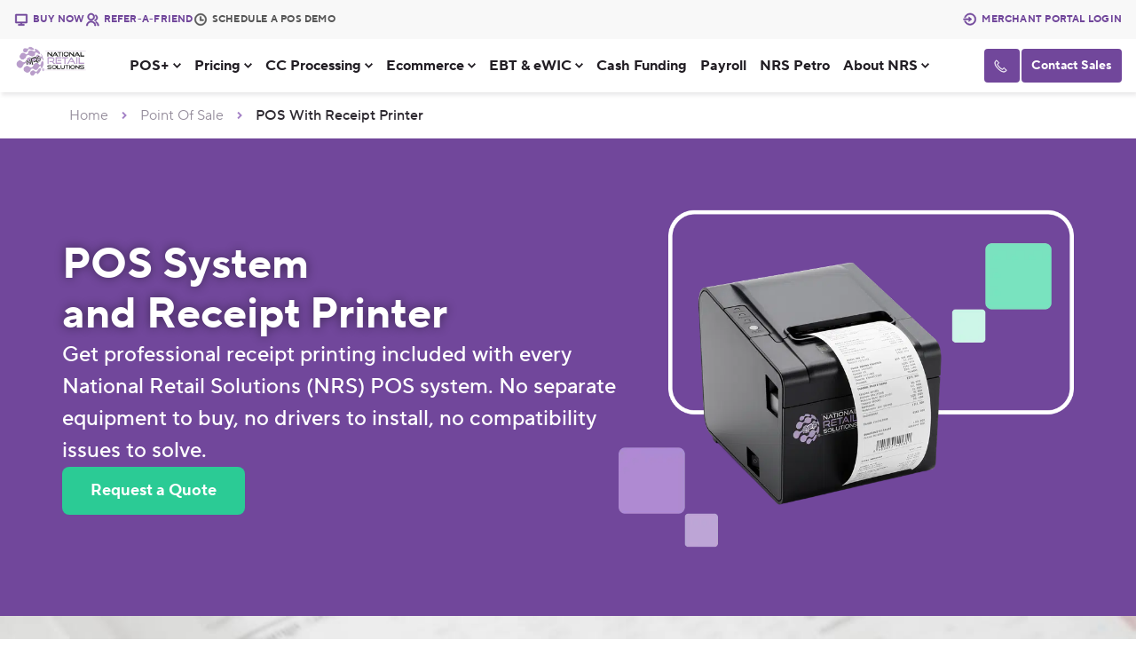

--- FILE ---
content_type: text/html; charset=UTF-8
request_url: https://nrsplus.com/point-of-sale/receipt-printer/
body_size: 53129
content:
<!doctype html><html lang="en"><head> <script type="text/javascript">
/* <![CDATA[ */
var gform;gform||(document.addEventListener("gform_main_scripts_loaded",function(){gform.scriptsLoaded=!0}),document.addEventListener("gform/theme/scripts_loaded",function(){gform.themeScriptsLoaded=!0}),window.addEventListener("DOMContentLoaded",function(){gform.domLoaded=!0}),gform={domLoaded:!1,scriptsLoaded:!1,themeScriptsLoaded:!1,isFormEditor:()=>"function"==typeof InitializeEditor,callIfLoaded:function(o){return!(!gform.domLoaded||!gform.scriptsLoaded||!gform.themeScriptsLoaded&&!gform.isFormEditor()||(gform.isFormEditor()&&console.warn("The use of gform.initializeOnLoaded() is deprecated in the form editor context and will be removed in Gravity Forms 3.1."),o(),0))},initializeOnLoaded:function(o){gform.callIfLoaded(o)||(document.addEventListener("gform_main_scripts_loaded",()=>{gform.scriptsLoaded=!0,gform.callIfLoaded(o)}),document.addEventListener("gform/theme/scripts_loaded",()=>{gform.themeScriptsLoaded=!0,gform.callIfLoaded(o)}),window.addEventListener("DOMContentLoaded",()=>{gform.domLoaded=!0,gform.callIfLoaded(o)}))},hooks:{action:{},filter:{}},addAction:function(o,r,e,t){gform.addHook("action",o,r,e,t)},addFilter:function(o,r,e,t){gform.addHook("filter",o,r,e,t)},doAction:function(o){gform.doHook("action",o,arguments)},applyFilters:function(o){return gform.doHook("filter",o,arguments)},removeAction:function(o,r){gform.removeHook("action",o,r)},removeFilter:function(o,r,e){gform.removeHook("filter",o,r,e)},addHook:function(o,r,e,t,n){null==gform.hooks[o][r]&&(gform.hooks[o][r]=[]);var d=gform.hooks[o][r];null==n&&(n=r+"_"+d.length),gform.hooks[o][r].push({tag:n,callable:e,priority:t=null==t?10:t})},doHook:function(r,o,e){var t;if(e=Array.prototype.slice.call(e,1),null!=gform.hooks[r][o]&&((o=gform.hooks[r][o]).sort(function(o,r){return o.priority-r.priority}),o.forEach(function(o){"function"!=typeof(t=o.callable)&&(t=window[t]),"action"==r?t.apply(null,e):e[0]=t.apply(null,e)})),"filter"==r)return e[0]},removeHook:function(o,r,t,n){var e;null!=gform.hooks[o][r]&&(e=(e=gform.hooks[o][r]).filter(function(o,r,e){return!!(null!=n&&n!=o.tag||null!=t&&t!=o.priority)}),gform.hooks[o][r]=e)}});
/* ]]> */
</script>
<meta charset="UTF-8"><meta http-equiv="X-UA-Compatible" content="IE=edge"><meta name="viewport" content="width=device-width, initial-scale=1"><link rel="dns-prefetch" href="//www.googletagmanager.com"><link href="//www.googletagmanager.com" rel="preconnect" crossorigin><link rel="dns-prefetch" href="//www.google-analytics.com"><link href="//www.google-analytics.com" rel="preconnect" crossorigin><link rel="dns-prefetch" href="//fonts.gstatic.com"><meta name='robots' content='index, follow, max-image-preview:large, max-snippet:-1, max-video-preview:-1' /><style>img:is([sizes="auto" i], [sizes^="auto," i]) { contain-intrinsic-size: 3000px 1500px }</style><title>Thermal POS Receipt Printers - NRS</title><meta name="description" content="Get a reliable POS system receipt printer with every NRS POS. Thermal technology. Seamless integration. Low maintenance costs" /><link rel="canonical" href="https://nrsplus.com/point-of-sale/receipt-printer/" /><meta property="og:locale" content="en_US" /><meta property="og:type" content="article" /><meta property="og:title" content="Thermal POS Receipt Printers - NRS" /><meta property="og:description" content="Get a reliable POS system receipt printer with every NRS POS. Thermal technology. Seamless integration. Low maintenance costs" /><meta property="og:url" content="https://nrsplus.com/point-of-sale/receipt-printer/" /><meta property="og:site_name" content="National Retail Solutions" /><meta property="article:modified_time" content="2025-09-29T10:09:36+00:00" /><meta property="og:image" content="https://nrsplus.com/wp-content/uploads/2025/06/SS_Sharing_5.30_25_3_Linkedin_2-1024x536.png" /><meta property="og:image:width" content="1024" /><meta property="og:image:height" content="536" /><meta property="og:image:type" content="image/png" /><meta name="twitter:card" content="summary_large_image" /><meta name="twitter:label1" content="Est. reading time" /><meta name="twitter:data1" content="3 minutes" /> <script type="application/ld+json" class="yoast-schema-graph">{"@context":"https://schema.org","@graph":[{"@type":"WebPage","@id":"https://nrsplus.com/point-of-sale/receipt-printer/","url":"https://nrsplus.com/point-of-sale/receipt-printer/","name":"Thermal POS Receipt Printers - NRS","isPartOf":{"@id":"https://nrsplus.com/#website"},"datePublished":"2025-09-10T12:32:07+00:00","dateModified":"2025-09-29T10:09:36+00:00","description":"Get a reliable POS system receipt printer with every NRS POS. Thermal technology. Seamless integration. Low maintenance costs","breadcrumb":{"@id":"https://nrsplus.com/point-of-sale/receipt-printer/#breadcrumb"},"inLanguage":"en-US","potentialAction":[{"@type":"ReadAction","target":["https://nrsplus.com/point-of-sale/receipt-printer/"]}]},{"@type":"BreadcrumbList","@id":"https://nrsplus.com/point-of-sale/receipt-printer/#breadcrumb","itemListElement":[{"@type":"ListItem","position":1,"name":"Home","item":"https://nrsplus.com/"},{"@type":"ListItem","position":2,"name":"Point Of Sale","item":"https://nrsplus.com/point-of-sale/"},{"@type":"ListItem","position":3,"name":"POS With Receipt Printer"}]},{"@type":"WebSite","@id":"https://nrsplus.com/#website","url":"https://nrsplus.com/","name":"National Retail Solutions","description":"The All-in-one Point Of Sale System For Your Retail Business","potentialAction":[{"@type":"SearchAction","target":{"@type":"EntryPoint","urlTemplate":"https://nrsplus.com/?s={search_term_string}"},"query-input":{"@type":"PropertyValueSpecification","valueRequired":true,"valueName":"search_term_string"}}],"inLanguage":"en-US"}]}</script> <style id='classic-theme-styles-inline-css' type='text/css'>/*! This file is auto-generated */
.wp-block-button__link{color:#fff;background-color:#32373c;border-radius:9999px;box-shadow:none;text-decoration:none;padding:calc(.667em + 2px) calc(1.333em + 2px);font-size:1.125em}.wp-block-file__button{background:#32373c;color:#fff;text-decoration:none}</style><link rel='stylesheet' id='go-top-style-css' href='https://nrsplus.com/wp-content/cache/autoptimize/1/css/autoptimize_single_e5143aac1dd6da5f69969c97e2b04364.css?ver=6.8.3' type='text/css' media='all' /><link rel='stylesheet' id='wpa-css-css' href='https://nrsplus.com/wp-content/cache/autoptimize/1/css/autoptimize_single_a0b823f7ab1f0a3a563fb10c3664d2a6.css?ver=2.3.04' type='text/css' media='all' /><link rel='stylesheet' id='wpml-legacy-dropdown-click-0-css' href='https://nrsplus.com/wp-content/plugins/sitepress-multilingual-cms/templates/language-switchers/legacy-dropdown-click/style.min.css?ver=1' type='text/css' media='all' /><link rel='stylesheet' id='new-navigation-css' href='https://nrsplus.com/wp-content/cache/autoptimize/1/css/autoptimize_single_9d294146670b653254065fdcdf3bb775.css?ver=7' type='text/css' media='all' /><link rel='stylesheet' id='bootstrap-css' href='https://nrsplus.com/wp-content/themes/NRS18-theme/css/bootstrap-grid.min.css?ver=5.2.3' type='text/css' media='all' /><link rel='stylesheet' id='custom-bootstrap-css' href='https://nrsplus.com/wp-content/cache/autoptimize/1/css/autoptimize_single_0a2d8d329c3d6463b657c8e874b686fe.css?ver=1' type='text/css' media='all' /><link rel='stylesheet' id='my-style-css' href='https://nrsplus.com/wp-content/cache/autoptimize/1/css/autoptimize_single_6052075141485c180639623e3c2a07a2.css?ver=13' type='text/css' media='all' /><link rel='stylesheet' id='webp-css' href='https://nrsplus.com/wp-content/cache/autoptimize/1/css/autoptimize_single_4242e278c9e96b70a6c0277a42e7e9ba.css?ver=1.0' type='text/css' media='all' /><link rel='stylesheet' id='wpml-css' href='https://nrsplus.com/wp-content/cache/autoptimize/1/css/autoptimize_single_062d6675ce9af8ac85d7c1e53664117d.css?ver=1.1' type='text/css' media='all' /><link rel='stylesheet' id='custom-idt-font-css' href='https://nrsplus.com/wp-content/cache/autoptimize/1/css/autoptimize_single_5bf732e7a068ea7aba17c4992bd8fa79.css?ver=6.8.3' type='text/css' media='all' /><link rel='stylesheet' id='custom-elementor-css' href='https://nrsplus.com/wp-content/cache/autoptimize/1/css/autoptimize_single_7d61b8f668c83da01a99d260c9c548fe.css?ver=4' type='text/css' media='all' /><link rel='stylesheet' id='forms-styles-css' href='https://nrsplus.com/wp-content/cache/autoptimize/1/css/autoptimize_single_e4df8028759cfe2b54cf8f065889c13d.css?ver=14' type='text/css' media='all' /><link rel='stylesheet' id='elementor-frontend-css' href='https://nrsplus.com/wp-content/plugins/elementor/assets/css/frontend.min.css?ver=3.34.2' type='text/css' media='all' /><link rel='stylesheet' id='elementor-post-13135-css' href='https://nrsplus.com/wp-content/uploads/elementor/css/post-13135.css?ver=1769505777' type='text/css' media='all' /><link rel='stylesheet' id='widget-heading-css' href='https://nrsplus.com/wp-content/plugins/elementor/assets/css/widget-heading.min.css?ver=3.34.2' type='text/css' media='all' /><link rel='stylesheet' id='widget-image-css' href='https://nrsplus.com/wp-content/plugins/elementor/assets/css/widget-image.min.css?ver=3.34.2' type='text/css' media='all' /><link rel='stylesheet' id='widget-icon-list-css' href='https://nrsplus.com/wp-content/plugins/elementor/assets/css/widget-icon-list.min.css?ver=3.34.2' type='text/css' media='all' /><link rel='stylesheet' id='widget-icon-box-css' href='https://nrsplus.com/wp-content/plugins/elementor/assets/css/widget-icon-box.min.css?ver=3.34.2' type='text/css' media='all' /><link rel='stylesheet' id='elementor-post-72678-css' href='https://nrsplus.com/wp-content/uploads/elementor/css/post-72678.css?ver=1769514381' type='text/css' media='all' /> <script type="text/javascript" id="wpml-cookie-js-extra">var wpml_cookies = {"wp-wpml_current_language":{"value":"en","expires":1,"path":"\/"}};
var wpml_cookies = {"wp-wpml_current_language":{"value":"en","expires":1,"path":"\/"}};</script> <script type="text/javascript" src="https://nrsplus.com/wp-content/cache/autoptimize/1/js/autoptimize_single_f3606e4db5e156a1b086bcfeb3b2d9b4.js?ver=486900" id="wpml-cookie-js" defer="defer" data-wp-strategy="defer"></script> <script type="text/javascript" src="https://nrsplus.com/wp-content/themes/NRS18-theme/js/jquery-3.7.0.min.js?ver=6.8.3" id="jquery-js"></script> <script type="text/javascript" src="https://nrsplus.com/wp-content/plugins/sitepress-multilingual-cms/templates/language-switchers/legacy-dropdown-click/script.min.js?ver=1" id="wpml-legacy-dropdown-click-0-js"></script> <script type="text/javascript" src="https://nrsplus.com/wp-content/cache/autoptimize/1/js/autoptimize_single_66c8a5987f9fb67fdd4697bea0a89cb1.js?ver=11" id="forms-scripts-func-js"></script> <script type="text/javascript" defer='defer' src="https://nrsplus.com/wp-content/plugins/gravityforms/js/jquery.json.min.js?ver=2.9.26" id="gform_json-js"></script> <script type="text/javascript" id="gform_gravityforms-js-extra">var gf_global = {"gf_currency_config":{"name":"U.S. Dollar","symbol_left":"$","symbol_right":"","symbol_padding":"","thousand_separator":",","decimal_separator":".","decimals":2,"code":"USD"},"base_url":"https:\/\/nrsplus.com\/wp-content\/plugins\/gravityforms","number_formats":[],"spinnerUrl":"https:\/\/nrsplus.com\/wp-content\/plugins\/gravityforms\/images\/spinner.svg","version_hash":"de7274a0025583e5f294271a53d5aea3","strings":{"newRowAdded":"New row added.","rowRemoved":"Row removed","formSaved":"The form has been saved.  The content contains the link to return and complete the form."}};
var gform_i18n = {"datepicker":{"days":{"monday":"Mo","tuesday":"Tu","wednesday":"We","thursday":"Th","friday":"Fr","saturday":"Sa","sunday":"Su"},"months":{"january":"January","february":"February","march":"March","april":"April","may":"May","june":"June","july":"July","august":"August","september":"September","october":"October","november":"November","december":"December"},"firstDay":1,"iconText":"Select date"}};
var gf_legacy_multi = {"32":""};
var gform_gravityforms = {"strings":{"invalid_file_extension":"This type of file is not allowed. Must be one of the following:","delete_file":"Delete this file","in_progress":"in progress","file_exceeds_limit":"File exceeds size limit","illegal_extension":"This type of file is not allowed.","max_reached":"Maximum number of files reached","unknown_error":"There was a problem while saving the file on the server","currently_uploading":"Please wait for the uploading to complete","cancel":"Cancel","cancel_upload":"Cancel this upload","cancelled":"Cancelled","error":"Error","message":"Message"},"vars":{"images_url":"https:\/\/nrsplus.com\/wp-content\/plugins\/gravityforms\/images"}};</script> <script type="text/javascript" id="gform_gravityforms-js-before"></script> <script type="text/javascript" defer='defer' src="https://nrsplus.com/wp-content/plugins/gravityforms/js/gravityforms.min.js?ver=2.9.26" id="gform_gravityforms-js"></script> <script type="text/javascript" defer='defer' src="https://nrsplus.com/wp-content/plugins/gravityforms/assets/js/dist/utils.min.js?ver=48a3755090e76a154853db28fc254681" id="gform_gravityforms_utils-js"></script> <link rel="https://api.w.org/" href="https://nrsplus.com/wp-json/" /><link rel="alternate" title="JSON" type="application/json" href="https://nrsplus.com/wp-json/wp/v2/pages/72678" /><link rel="alternate" title="oEmbed (JSON)" type="application/json+oembed" href="https://nrsplus.com/wp-json/oembed/1.0/embed?url=https%3A%2F%2Fnrsplus.com%2Fpoint-of-sale%2Freceipt-printer%2F" /><link rel="alternate" title="oEmbed (XML)" type="text/xml+oembed" href="https://nrsplus.com/wp-json/oembed/1.0/embed?url=https%3A%2F%2Fnrsplus.com%2Fpoint-of-sale%2Freceipt-printer%2F&#038;format=xml" /><meta name="generator" content="WPML ver:4.8.6 stt:5,1,4,21,2;" /><style>.class_gwp_my_template_file {
			cursor:help;
		}</style><style>.e-con.e-parent:nth-of-type(n+4):not(.e-lazyloaded):not(.e-no-lazyload),
				.e-con.e-parent:nth-of-type(n+4):not(.e-lazyloaded):not(.e-no-lazyload) * {
					background-image: none !important;
				}
				@media screen and (max-height: 1024px) {
					.e-con.e-parent:nth-of-type(n+3):not(.e-lazyloaded):not(.e-no-lazyload),
					.e-con.e-parent:nth-of-type(n+3):not(.e-lazyloaded):not(.e-no-lazyload) * {
						background-image: none !important;
					}
				}
				@media screen and (max-height: 640px) {
					.e-con.e-parent:nth-of-type(n+2):not(.e-lazyloaded):not(.e-no-lazyload),
					.e-con.e-parent:nth-of-type(n+2):not(.e-lazyloaded):not(.e-no-lazyload) * {
						background-image: none !important;
					}
				}</style><link rel="icon" href="https://nrsplus.com/wp-content/uploads/2018/07/cropped-nrsfavicon-1-1-32x32.png" sizes="32x32" /><link rel="icon" href="https://nrsplus.com/wp-content/uploads/2018/07/cropped-nrsfavicon-1-1-192x192.png" sizes="192x192" /><link rel="apple-touch-icon" href="https://nrsplus.com/wp-content/uploads/2018/07/cropped-nrsfavicon-1-1-180x180.png" /><meta name="msapplication-TileImage" content="https://nrsplus.com/wp-content/uploads/2018/07/cropped-nrsfavicon-1-1-270x270.png" /><style type="text/css" id="wp-custom-css">#scrollToTopArrow {
	bottom: 80px;
}
html,body{
	overflow-x: hidden;
}
.wpml-ls-legacy-dropdown-click{
	width: 60px;
}
.footer-social-icons{
	flex-wrap: wrap;
	row-gap: 16px;
}
.footer-social-icons a {
    flex: 1 0 25%;
    display: flex;
}
@media (min-width:360px) and (max-width:767px){
	a.logo-element__link img {
    width: 80px;
	}
}
@media (max-width:480px){
	.navigation-pagination .nav-links {
		flex-wrap: nowrap;
	}
	.new-form-validation .gfield input[type="checkbox"]{
		padding: 8px;
	}
}
@media (min-width:768px) and (max-width:991px){
	.footer-social-icons{
		margin-top: 16px;
	}
}</style><meta name="theme-color" content="#71479B">  <script async src="https://www.googletagmanager.com/gtag/js?id=UA-91340193-1"></script> <script>window.dataLayer = window.dataLayer || [];
	function gtag(){dataLayer.push(arguments);}
	gtag('js', new Date());

	gtag('config', 'UA-91340193-1');</script>  <script>(function(w,d,s,l,i){w[l]=w[l]||[];w[l].push({'gtm.start':
	new Date().getTime(),event:'gtm.js'});var f=d.getElementsByTagName(s)[0],
	j=d.createElement(s),dl=l!='dataLayer'?'&l='+l:'';j.async=true;j.src=
	'https://www.googletagmanager.com/gtm.js?id='+i+dl;f.parentNode.insertBefore(j,f);
	})(window,document,'script','dataLayer','GTM-NSG8DLX');</script> </head><body class="wp-singular page-template-default page page-id-72678 page-child parent-pageid-22674 wp-theme-NRS18-theme elementor-default elementor-kit-13135 elementor-page elementor-page-72678"> <noscript><iframe src="https://www.googletagmanager.com/ns.html?id=GTM-NSG8DLX"
 height="0" width="0" style="display:none;visibility:hidden"></iframe></noscript><nav class="navigation-menu navbar-default new-design-nav navbar navbar-light fixed-top navbar-fixed-top align-items-start py-0"><div class="container-fluid d-flex flex-column flex-nowrap justify-content-start p-0"><div class="top-menu-line d-flex w-100 align-items-center justify-content-center px-3"><div class="top-menu-line__left d-none d-ltl-none d-md-inline-flex gap-md-2 gap-lg-3 col-md-6 pe-0"> <a class="top-menu-link text-purple d-inline-flex align-items-center" href="https://nrsmarket.com/product-category/pos-pax/"> <svg xmlns="http://www.w3.org/2000/svg" width="16" height="16" viewBox="0 0 16 16" fill="none"> <path d="M2.6693 10.6667H13.336V3.33333H2.6693V10.6667ZM8.6693 12V13.3333H11.336V14.6667H4.6693V13.3333H7.33596V12H1.9973C1.90976 11.9995 1.82318 11.9817 1.74252 11.9476C1.66187 11.9136 1.58873 11.864 1.52729 11.8016C1.46586 11.7392 1.41733 11.6654 1.3845 11.5842C1.35167 11.503 1.33517 11.4162 1.33596 11.3287V2.67133C1.33596 2.30067 1.6393 2 1.9973 2H14.008C14.3733 2 14.6693 2.29933 14.6693 2.67133V11.3287C14.6693 11.6993 14.366 12 14.008 12H8.6693Z" fill="currentColor" stroke="currentColor" stroke-width="0.6" /> </svg> <span class="top-menu-link-text text-nowrap">BUY NOW</span> </a> <a class="top-menu-link text-purple d-inline-flex align-items-center" href="/refer-a-business/"> <svg xmlns="http://www.w3.org/2000/svg" width="16" height="16" viewBox="0 0 16 16" fill="none"> <path d="M1.32812 15C1.32813 13.5855 1.89003 12.229 2.89022 11.2288C3.89042 10.2286 5.24697 9.66667 6.66146 9.66667C8.07595 9.66667 9.4325 10.2286 10.4327 11.2288C11.4329 12.229 11.9948 13.5855 11.9948 15H10.6615C10.6615 13.9391 10.24 12.9217 9.48989 12.1716C8.73974 11.4214 7.72232 11 6.66146 11C5.60059 11 4.58318 11.4214 3.83303 12.1716C3.08289 12.9217 2.66146 13.9391 2.66146 15H1.32812ZM6.66146 9C4.45146 9 2.66146 7.21 2.66146 5C2.66146 2.79 4.45146 1 6.66146 1C8.87146 1 10.6615 2.79 10.6615 5C10.6615 7.21 8.87146 9 6.66146 9ZM6.66146 7.66667C8.13479 7.66667 9.32812 6.47333 9.32812 5C9.32812 3.52667 8.13479 2.33333 6.66146 2.33333C5.18813 2.33333 3.99479 3.52667 3.99479 5C3.99479 6.47333 5.18813 7.66667 6.66146 7.66667ZM12.1841 10.1353C13.121 10.5573 13.9161 11.2408 14.4738 12.1038C15.0316 12.9668 15.3282 13.9725 15.3281 15H13.9948C13.9949 14.2293 13.7725 13.475 13.3542 12.8277C12.9359 12.1804 12.3395 11.6678 11.6368 11.3513L12.1841 10.1353ZM11.7255 2.60867C12.3971 2.88553 12.9714 3.35569 13.3755 3.95949C13.7795 4.56328 13.9951 5.27349 13.9948 6C13.9951 6.91489 13.6533 7.79682 13.0365 8.47255C12.4197 9.14828 11.5726 9.56898 10.6615 9.652V8.31C11.1554 8.23925 11.6137 8.01201 11.969 7.66164C12.3243 7.31126 12.5579 6.85621 12.6356 6.36329C12.7132 5.87037 12.6308 5.36553 12.4004 4.9229C12.17 4.48027 11.8038 4.12316 11.3555 3.904L11.7255 2.60867Z" fill="currentColor" stroke="currentColor" stroke-width="0.6" /> </svg> <span class="top-menu-link-text text-nowrap">REFER-A-FRIEND</span> </a> <a class="top-menu-link d-inline-flex align-items-center" href="/demo/"> <svg xmlns="http://www.w3.org/2000/svg" width="16" height="16" viewBox="0 0 16 16" fill="none"> <path d="M8.0026 14.6666C4.3206 14.6666 1.33594 11.682 1.33594 7.99998C1.33594 4.31798 4.3206 1.33331 8.0026 1.33331C11.6846 1.33331 14.6693 4.31798 14.6693 7.99998C14.6693 11.682 11.6846 14.6666 8.0026 14.6666ZM8.0026 13.3333C9.41709 13.3333 10.7736 12.7714 11.7738 11.7712C12.774 10.771 13.3359 9.41447 13.3359 7.99998C13.3359 6.58549 12.774 5.22894 11.7738 4.22874C10.7736 3.22855 9.41709 2.66665 8.0026 2.66665C6.58812 2.66665 5.23156 3.22855 4.23137 4.22874C3.23117 5.22894 2.66927 6.58549 2.66927 7.99998C2.66927 9.41447 3.23117 10.771 4.23137 11.7712C5.23156 12.7714 6.58812 13.3333 8.0026 13.3333ZM8.66927 7.99998H11.3359V9.33331H7.33594V4.66665H8.66927V7.99998Z" fill="currentColor" stroke="currentColor" stroke-width="0.6" /> </svg> <span class="top-menu-link-text text-nowrap">SCHEDULE A POS DEMO</span> </a></div><div class="logo-element logo-element-sm d-sm-inline-flex d-ltl-inline-flex d-md-none"> <a class="logo-element__link" href="/"> <picture loading="lazy" class="logo-element__image"> <source type="image/webp" srcset="/wp-content/uploads/2023/04/NRSLogos-copy.png.webp"/> <img loading="lazy" width="68" height="28" src="/wp-content/uploads/2023/04/NRSLogos-copy.png" alt="National Retail Solutions"/> </picture> </a></div><div class="top-menu-line__right d-inline-flex col-sm-6 justify-content-lg-end px-0"> <a href="https://mystore.nrsplus.com/" rel="nofollow noopener" class="top-menu-link text-purple d-none d-ltl-none d-md-inline-flex col-sm-6 col-md-7 align-items-center justify-content-end pe-0 ps-0 me-md-2 me-lg-0"> <svg xmlns="http://www.w3.org/2000/svg" width="16" height="16" viewBox="0 0 16 16" fill="none"> <path d="M6.66406 7V5L9.9974 7.66667L6.66406 10.3333V8.33333H0.664062V7H6.66406ZM1.63606 9.66667H3.05206C3.51743 10.8127 4.36653 11.7615 5.45414 12.3506C6.54175 12.9398 7.80027 13.1327 9.01443 12.8965C10.2286 12.6602 11.3229 12.0095 12.1103 11.0555C12.8976 10.1015 13.329 8.9036 13.3307 7.66667C13.3314 6.42844 12.9012 5.22856 12.114 4.27281C11.3267 3.31707 10.2315 2.66504 9.01604 2.42854C7.80061 2.19205 6.54076 2.38583 5.45258 2.97665C4.3644 3.56748 3.51571 4.51852 3.05206 5.66667H1.63606C2.4854 2.962 5.01206 1 7.9974 1C11.6794 1 14.6641 3.98467 14.6641 7.66667C14.6641 11.3487 11.6794 14.3333 7.9974 14.3333C5.01206 14.3333 2.4854 12.3713 1.63606 9.66667Z" fill="currentColor" stroke="currentColor" stroke-width="0.6" /> </svg> <span class="top-menu-link-text text-nowrap">MERCHANT PORTAL LOGIN</span> </a><div class="contact-header contact-header-tablet col-sm-6 col-md-5 d-flex d-lg-none align-items-center justify-content-end flex-row flex-nowrap p-0"><div class="contact-header__phone-wrapper d-lg-none"> <a href="tel:+18332892767" class="tel-link contact-header__phone d-flex align-items-center"> <img width="15" height="15" class="contact-header__phone-img" src="/wp-content/themes/NRS18-theme/img/phone-line.svg" alt="phone line"> </a></div><div class="contact-header__phone-wrapper d-none d-lg-block"><div class="tel-link contact-header__phone d-flex align-items-center"> <img width="15" height="15" class="contact-header__phone-img" src="/wp-content/themes/NRS18-theme/img/phone-line.svg" alt="phone line"> <a href="tel:+18332892767" class="contact-header__phone-text text-nowrap d-flex align-items-center"> 1-833-289-2767 </a> <img loading="lazy" onclick="Copy('.copy_input')" class="contact-header__phone-copy" src="/wp-content/themes/NRS18-theme/img/file-copy-line-2.svg" alt="copy" title="copy phone"> <input aria-hidden="true" class="copy_input" type="text" value="1-833-289-2767"></div></div><div class="info_block" style="display:none;">Copied</div> <a href="https://nrsplus.com/contact-sales/" class="contact-header__sales text-nowrap">Contact Sales</a></div></div></div><div class="second-menu-line d-flex flex-column flex-md-row w-100 px-0 px-md-3"><div class="logo-element logo-element-md d-none d-ltl-none d-md-inline-flex pe-md-0"> <a class="logo-element__link d-flex" href="/"> <picture loading="lazy" class="logo-element__image"> <source type="image/webp" srcset="/wp-content/uploads/2023/04/NRSLogos-copy.png.webp"/> <img loading="lazy" width="103" height="44" src="/wp-content/uploads/2023/04/NRSLogos-copy.png" alt="National Retail Solutions"/> </picture> </a></div><div class="contact-header contact-header-lg d-none d-lg-inline-flex align-items-center justify-content-end flex-row flex-nowrap"><div class="contact-header__phone-wrapper"><div class="tel-link hidden-xs contact-header__phone d-flex align-items-center"> <img width="15" height="15" class="contact-header__phone-img" src="/wp-content/themes/NRS18-theme/img/phone-line.svg" alt="phone line"> <a href="tel:+18332892767" class="contact-header__phone-text text-nowrap d-flex align-items-center"> 1-833-289-2767 </a> <img onclick="Copy('.copy_input')" class="contact-header__phone-copy" src="/wp-content/themes/NRS18-theme/img/file-copy-line-2.svg" alt="copy" title="copy phone"> <input aria-hidden="true" class="copy_input" type="text" value="1-833-289-2767"></div></div><div class="info_block" style="display:none;">Copied</div> <a href="https://nrsplus.com/contact-sales/" class="contact-header__sales text-nowrap">Contact Sales</a></div> <button class="navbar-toggler navigation-menu__btn visible-xs d-block d-ltl-block d-md-none" type="button" data-bs-toggle="collapse" data-bs-target="#navbarSupportedContent" aria-controls="navbarSupportedContent" aria-expanded="false" aria-label="Toggle navigation"> <span class="navbar-toggler-icon"></span> </button><div class="collapse navbar-collapse navigation-menu__content justify-content-start justify-content-lg-center w-100 p-0" id="navbarSupportedContent"><ul class="nav navbar-nav navbar-right d-md-flex m-0 mb-5 ps-0 pb-5 mb-md-0 pb-md-0"><li class="dropdown pos-tab" aria-expanded="true"> <a href="/point-of-sale/" class="point-of-sale menu-links-first d-flex align-items-center ps-4 ps-md-0" data-toggle="dropdown" data-bs-toggle="dropdown" role="button" aria-haspopup="true" aria-expanded="true"> <span class="notranslate">POS+</span> <svg class="dropdown-arrow ms-1" width="9" height="6" viewBox="0 0 9 6" fill="none" xmlns="http://www.w3.org/2000/svg"> <path fill-rule="evenodd" clip-rule="evenodd" d="M3.53667e-10 1.32505L1.27804 0L4.5 3.34987L7.72196 0L9 1.32505L4.50004 6L3.53667e-10 1.32505Z" fill="currentColor" /> </svg> </a><ul class="dropdown-menu ms-md-0 ps-5 ps-ltl-5 ps-md-0 pb-4"><li class="dropdown-menu__wrapper flex-sm-column"><div class="d-md-inline-flex flex-column flex-lg-row pe-md-4 pe-md-0"><div class="row d-md-inline-flex flex-ltl-wrap flex-md-nowrap mb-ltl-0 mb-md-4 mb-lg-0"><ul class="d-flex col-12 col-ltl-12 col-md-4 col-lg-6 list-unstyled mt-0 ps-0"><li class="dropdown-header-list d-flex justify-content-between"><div class="dropdown-header ps-0"> <a href="#" data-bs-toggle="dropdown" data-toggle="dropdown" class="nohover-lg dropdown-header__link d-flex align-items-center" role="button" aria-haspopup="true" aria-expanded="true"> <span class="mb-0 mb-ltl-0 mb-md-3 d-flex align-items-center"> <img loading="lazy" class="me-1 pe-1 pe-md-0" src="/wp-content/themes/NRS18-theme/img/monitor.svg" alt="About POS Hardware"> <span>POS Hardware</span> </span> <span class="dropdown-arrow ms-1 d-ltl-inline-block d-md-none"> <svg width="9" height="6" viewBox="0 0 9 6" fill="none" xmlns="http://www.w3.org/2000/svg"> <path fill-rule="evenodd" clip-rule="evenodd" d="M3.53667e-10 1.32505L1.27804 0L4.5 3.34987L7.72196 0L9 1.32505L4.50004 6L3.53667e-10 1.32505Z" fill="currentColor"/> </svg> </span> </a><ul class="ms-md-3 ps-md-2 ms-lg-4 ps-lg-1 pe-lg-3 list-unstyled dropdown-menu menu-links-third"><li><a href="/point-of-sale/">About Hardware</a></li><li><a href="/point-of-sale/touch-screen/">Touch Screen</a></li><li><a href="/point-of-sale/barcode-scanner/">Barcode Scanner</a></li><li><a href="/point-of-sale/receipt-printer/">Receipt Printer</a></li><li><a href="/point-of-sale/customer-facing-screen/">Customer-Facing Screen</a></li><li><a href="/point-of-sale/pos-with-sturdy-cash-drawer/">Cash Drawer</a></li><li><a href="/point-of-sale/battery-unit/">Backup Battery Unit</a></li><li><a href="/pos-cash-register/">Cash Register</a></li><li><a href="/cheetah-pos/">Cheetah POS</a></li><li><a href="/canada/">Canada POS</a></li><li><a href="/panther/">Panther Tablet POS</a></li><li><a href="/pantherws/">Panther Workstation</a></li><li><a href="/kiosk/">Kiosk</a></li><li><a href="/extended-warranty/">Extended Warranty</a></li></ul></div><div class="vertical-menu-split d-none d-ltl-none d-md-inline-block"></div></li></ul><div class="pe-md-0 ps-0 col-12 col-ltl-12 col-md-4 col-lg-6"><ul class="d-flex list-unstyled mt-0 ps-0"><li class="dropdown-header-list"><div class="dropdown-header ps-0 pe-md-3"> <a href="#" data-bs-toggle="dropdown" data-toggle="dropdown" class="nohover-lg dropdown-header__link d-flex align-items-center mt-3 mt-ltl-3 mt-md-1" role="button" aria-haspopup="true" aria-expanded="true"> <span class="mb-0 mb-ltl-0 mb-md-3 d-inline-flex align-items-center"> <img loading="lazy" class="me-1 pe-1 pe-md-0" src="/wp-content/themes/NRS18-theme/img/sd-card-mini-line.svg" alt="POS Software"> <span>POS Software</span> </span> <span class="dropdown-arrow ms-1 d-ltl-inline-block d-md-none"> <svg width="9" height="6" viewBox="0 0 9 6" fill="none" xmlns="http://www.w3.org/2000/svg"> <path fill-rule="evenodd" clip-rule="evenodd" d="M3.53667e-10 1.32505L1.27804 0L4.5 3.34987L7.72196 0L9 1.32505L4.50004 6L3.53667e-10 1.32505Z" fill="currentColor"/> </svg> </span> </a><ul class="ms-md-3 ps-md-2 ms-lg-4 ps-lg-1 list-unstyled dropdown-menu menu-links-third" role="menu"><li><a href="/point-of-sale/software/">About Software</a></li><li><a href="/point-of-sale/how-to-generate-sales-reports/">Sales Statistics</a></li><li><a href="/point-of-sale/inventory-tracking/">Inventory Tracking</a></li><li><a href="/point-of-sale/how-to-manage-your-pricebook/">Pricebook Management</a></li><li><a href="/point-of-sale/mobile-app/">Remote Monitoring App</a></li><li><a href="/loyalty-software/">Create Promotions</a></li><li><a href="/customer-support/">Customer Support</a></li><li><a href="/point-of-sale/how-to-manage-users/">User Permissions</a></li></ul></div><div class="vertical-menu-split d-none d-lg-inline-block"></div></li></ul></div><div class="d-none d-ltl-none d-md-flex d-lg-none pe-0 ps-0 ps-lg-3 col-12 col-ltl-12 col-md-4"><ul class="d-flex list-unstyled mt-0 ps-0"><li class="dropdown-header-list"><div class="vertical-menu-split d-none d-ltl-none d-md-inline-block"></div><div class="dropdown-header ms-2 ps-0 pe-md-0"> <a href="#" data-bs-toggle="dropdown" data-toggle="dropdown" class="nohover-lg dropdown-header__link d-flex align-items-center mt-3 mt-ltl-3 mt-md-1" role="button" aria-haspopup="true" aria-expanded="true"> <span class="mb-0 mb-ltl-0 mb-md-3 d-inline-flex align-items-center"> <img loading="lazy" class="me-1 pe-1 pe-md-0" src="/wp-content/themes/NRS18-theme/img/exchange-dollar-line.svg" alt="Special Programs"> <span>Special Programs</span> </span> <span class="dropdown-arrow ms-1 d-ltl-inline-block d-md-none"> <svg width="9" height="6" viewBox="0 0 9 6" fill="none" xmlns="http://www.w3.org/2000/svg"> <path fill-rule="evenodd" clip-rule="evenodd" d="M3.53667e-10 1.32505L1.27804 0L4.5 3.34987L7.72196 0L9 1.32505L4.50004 6L3.53667e-10 1.32505Z" fill="currentColor"/> </svg> </span> </a><ul class="ms-md-3 ps-md-2 ms-lg-4 ps-lg-1 list-unstyled dropdown-menu menu-links-third" role="menu"><li><a class="text-decoration-none" href="/tradein/"><span class="notranslate">POS</span> Trade In Program</a></li><li><a class="text-decoration-none" href="/refer-a-business/">Refer a Business</a></li><li><a class="text-decoration-none" href="/agent-program/">Become a Distributor</a></li><li><a class="text-decoration-none" href="/ev/">EV Charging</a></li><li><a class="text-decoration-none" href="/signage/">Custom Store Signage</a></li><li><a class="text-decoration-none" href="/atm/">ATM</a></li><li><a class="text-decoration-none" href="/lotto/">LottoShield</a></li><li><a class="text-decoration-none" href="/cctv/">CCTV Systems</a></li><li><a class="text-decoration-none" href="/deals/">POS Discount Deals</a></li></ul></div></li></ul></div></div><div class="row d-md-inline-flex flex-ltl-wrap flex-md-nowrap"><div class="ps-0 ps-lg-4 col-12 col-ltl-12 col-md-5"><ul class="d-flex list-unstyled mt-0 ps-0"><li class="dropdown-header-list"><div class="dropdown-header ps-0"> <a href="#" data-bs-toggle="dropdown" data-toggle="dropdown" class="nohover-lg dropdown-header__link d-flex align-items-center mt-3 mt-ltl-3 mt-md-1" role="button" aria-haspopup="true" aria-expanded="true"> <span class="mb-0 mb-ltl-0 mb-md-3 d-inline-flex align-items-center"> <img loading="lazy" class="me-1 pe-1 pe-md-0" src="/wp-content/uploads/2022/09/vip-crown-line1.svg" alt="Additional Services"> <span>Additional Services</span> </span> <span class="dropdown-arrow ms-1 d-ltl-inline-block d-md-none"> <svg width="9" height="6" viewBox="0 0 9 6" fill="none" xmlns="http://www.w3.org/2000/svg"> <path fill-rule="evenodd" clip-rule="evenodd" d="M3.53667e-10 1.32505L1.27804 0L4.5 3.34987L7.72196 0L9 1.32505L4.50004 6L3.53667e-10 1.32505Z" fill="currentColor"/> </svg> </span> </a><ul class="ms-md-3 ps-md-2 ms-lg-4 ps-lg-1 list-unstyled dropdown-menu menu-links-third" role="menu"><li><a href="/premium-features/">Premium Features</a></li><li><a href="/tobacco/">Tobacco Scan Data</a></li><li><a href="/loyalty/">Store Loyalty Programs</a></li><li><a href="/ecommerce/">Ecommerce</a></li><li><a href="/cmc/">Contact My Customers</a></li><li><a href="/panicalarm/">Panic Alarm Button</a></li><li><a href="/anti-theft/">Anti-Theft Alerts</a></li><li><a href="/rmo/">Remote Manager <br class="d-none d-lg-block">Override</a></li><li><a href="/vendors/">Vendors+</a></li><li><a href="/altriaapi/">Tobacco API</a></li><li><a href="/dd/">DoorDash POS <br class="d-none d-lg-block">Integration</a></li><li><a href="/grubhub/">Grubhub POS Integration</a></li><li><a href="/pr/">AI Product <br class="d-none d-lg-block">Recommendations</a></li></ul></div></li></ul></div><div class="pe-0 ps-0 ps-lg-3 col-12 col-ltl-12 col-md-6 d-flex d-ltl-flex d-md-none d-lg-block"><ul class="d-flex list-unstyled mt-0 ps-0"><li class="dropdown-header-list"><div class="vertical-menu-split d-none d-ltl-none d-md-inline-block"></div><div class="dropdown-header ps-ltl-0 ps-md-2 pe-md-0"> <a href="#" data-bs-toggle="dropdown" data-toggle="dropdown" class="nohover-lg dropdown-header__link d-flex align-items-center mt-3 mt-ltl-3 mt-md-1" role="button" aria-haspopup="true" aria-expanded="true"> <span class="mb-0 mb-ltl-0 mb-md-3 d-inline-flex align-items-center"> <img loading="lazy" class="me-1 pe-1 pe-md-0" src="/wp-content/themes/NRS18-theme/img/exchange-dollar-line.svg" alt="Special Programs"> <span>Special Programs</span> </span> <span class="dropdown-arrow ms-1 d-ltl-inline-block d-md-none"> <svg width="9" height="6" viewBox="0 0 9 6" fill="none" xmlns="http://www.w3.org/2000/svg"> <path fill-rule="evenodd" clip-rule="evenodd" d="M3.53667e-10 1.32505L1.27804 0L4.5 3.34987L7.72196 0L9 1.32505L4.50004 6L3.53667e-10 1.32505Z" fill="currentColor"/> </svg> </span> </a><ul class="ms-md-3 ps-md-2 ms-lg-4 ps-lg-1 list-unstyled dropdown-menu menu-links-third" role="menu"><li><a class="text-decoration-none" href="/tradein/"><span class="notranslate">POS</span> Trade In Program</a></li><li><a class="text-decoration-none" href="/refer-a-business/">Refer a Business</a></li><li><a class="text-decoration-none" href="/agent-program/">Become a Distributor</a></li><li><a class="text-decoration-none" href="/ev/">EV Charging</a></li><li><a class="text-decoration-none" href="/signage/">Custom Store Signage</a></li><li><a class="text-decoration-none" href="/atm/">ATM</a></li><li><a class="text-decoration-none" href="/lotto/">LottoShield</a></li><li><a class="text-decoration-none" href="/cctv/">CCTV Systems</a></li><li><a class="text-decoration-none" href="/deals/">POS Discount Deals</a></li></ul><div class="panther-nav mt-lg-4"> <a href="#" data-bs-toggle="dropdown" data-toggle="dropdown" class="nohover-lg dropdown-header__link d-flex align-items-center mt-3 mt-ltl-3 mt-md-1 mb-sm-3" role="button" aria-haspopup="true" aria-expanded="true"> <span class="mb-0 mb-ltl-0 mb-md-3 d-inline-flex align-items-center"> <img loading="lazy" class="me-1 pe-1 pe-md-0" src="/wp-content/uploads/2023/08/new.svg" alt="New Programs"> <span>New Programs</span> </span> <span class="dropdown-arrow ms-1 d-ltl-inline-block d-md-none"> </span> </a> <a class="ms-md-3 ps-md-2 ms-lg-4 ps-lg-1 paco-wrap" href="/paco/"> <picture class="paco-menu-img" loading="lazy"> <source type="image/webp" srcset="/wp-content/uploads/2024/05/paco_menu_img_x2.png.webp"/> <img alt="PACO puma NRS" loading="lazy" src="/wp-content/uploads/2024/05/paco_menu_img_x2.png"/> </picture> <img class="paco-menu-bg" alt="PACO puma NRS bg" loading="lazy" src="/wp-content/uploads/2024/05/paco_menu_bg.svg"> </a> <a class="ms-md-3 ps-md-2 ms-lg-4 ps-lg-1" href="/panther/"> <img class="panther-pos-cta" loading="lazy" src="/wp-content/uploads/2023/08/panther-pos.svg" alt="Panther POS"> </a></div></div></li></ul></div><div class="pe-0 ps-0 ps-lg-3 col-12 col-ltl-12 col-md-6 d-flex d-ltl-flex d-md-block d-lg-none"><ul class="d-flex list-unstyled mt-0 ps-0"><li class="dropdown-header-list"><div class="vertical-menu-split d-none d-ltl-none d-md-inline-block"></div><div class="dropdown-header ps-ltl-0 ps-md-2 pe-md-0"><div class="panther-nav panther-tablet mt-lg-4"> <a href="#" data-bs-toggle="dropdown" data-toggle="dropdown" class="nohover-lg dropdown-header__link d-flex align-items-center mt-3 mt-ltl-3 mt-md-1 mb-sm-3" role="button" aria-haspopup="true" aria-expanded="true"> <span class="mb-0 mb-ltl-0 mb-md-3 d-inline-flex align-items-center"> <img loading="lazy" class="me-1 pe-1 pe-md-0" src="/wp-content/uploads/2023/08/new.svg" alt="New Programs"> <span>New Programs</span> </span> <span class="dropdown-arrow ms-1 d-ltl-inline-block d-md-none"> </span> </a> <a class="ms-md-3 ps-md-2 ms-lg-4 ps-lg-1 paco-wrap" href="/paco/"> <picture class="paco-menu-img" loading="lazy"> <source type="image/webp" srcset="/wp-content/uploads/2024/05/paco_menu_img_x2.png.webp"/> <img loading="lazy" src="/wp-content/uploads/2024/05/paco_menu_img_x2.png" alt="PACO puma NRS"/> </picture> <img class="paco-menu-bg" loading="lazy" src="/wp-content/uploads/2024/05/paco_menu_bg.svg" alt="PACO puma NRS bg"> </a> <a class="ms-md-3 ps-md-2 ms-lg-4 ps-lg-1" href="/panther/"> <img class="panther-pos-cta" loading="lazy" src="/wp-content/uploads/2023/08/panther-pos.svg" alt="Panther POS"> </a></div></div></li></ul></div></div></div><div class="bottom-demo-link d-none d-ltl-none d-md-flex justify-content-center pt-4 pt-lg-5"> <a class="d-flex align-items-center text-decoration-none" href="/demo/">Schedule a POS Demo <svg class="arrow-rotate ms-1" width="9" height="6" viewBox="0 0 9 6" fill="none" xmlns="http://www.w3.org/2000/svg"> <path fill-rule="evenodd" clip-rule="evenodd" d="M3.53667e-10 1.32505L1.27804 0L4.5 3.34987L7.72196 0L9 1.32505L4.50004 6L3.53667e-10 1.32505Z" fill="currentColor"></path> </svg> </a></div></li></ul></li><li class="dropdown pricing-tab"> <a href="#" class="menu-links-first d-flex align-items-center ps-4 ps-md-0" data-toggle="dropdown" data-bs-toggle="dropdown" role="button" aria-haspopup="true" aria-expanded="false"> <span>Pricing</span> <svg class="dropdown-arrow ms-1" width="9" height="6" viewBox="0 0 9 6" fill="none" xmlns="http://www.w3.org/2000/svg"> <path fill-rule="evenodd" clip-rule="evenodd" d="M3.53667e-10 1.32505L1.27804 0L4.5 3.34987L7.72196 0L9 1.32505L4.50004 6L3.53667e-10 1.32505Z" fill="currentColor" /> </svg> </a><ul class="dropdown-menu ms-md-0 ps-5 ps-ltl-5 ps-md-0 pb-4" role="menu"><li class="dropdown-menu__wrapper flex-sm-column"><div class="d-md-inline-flex flex-ltl-wrap flex-md-nowrap"><ul class="list-unstyled mt-0"><li><a class="text-decoration-none" href="/pricing/">POS Pricing</a></li><li><a class="text-decoration-none" href="https://nrsplus.com/wp-content/uploads/2026/01/PETRO-PRICING_ENG_1.22.26_1.pdf" target="_blank">NRS Petro Pricing</a></li><li><a class="text-decoration-none" href="https://nrsplus.com/wp-content/uploads/2026/01/CANADA_PRICING_1.23.26_1.pdf" target="_blank">Canada POS Pricing</a></li></ul></div><div class="bottom-demo-link d-none d-ltl-none d-md-flex justify-content-center"> <a class="d-flex align-items-center text-decoration-none" href="/demo/"> Schedule a POS Demo <svg class="arrow-rotate ms-1" width="9" height="6" viewBox="0 0 9 6" fill="none" xmlns="http://www.w3.org/2000/svg"> <path fill-rule="evenodd" clip-rule="evenodd" d="M3.53667e-10 1.32505L1.27804 0L4.5 3.34987L7.72196 0L9 1.32505L4.50004 6L3.53667e-10 1.32505Z" fill="currentColor"></path> </svg> </a></div></li></ul></li><li class="dropdown cc-processing-tab"> <a href="#" data-bs-toggle="dropdown" data-toggle="dropdown" class="menu-links-first d-flex align-items-center ps-4 ps-md-0 text-decoration-none" role="button" aria-haspopup="true" aria-expanded="false"> <span>CC Processing</span> <svg class="dropdown-arrow ms-1" width="9" height="6" viewBox="0 0 9 6" fill="none" xmlns="http://www.w3.org/2000/svg"> <path fill-rule="evenodd" clip-rule="evenodd" d="M3.53667e-10 1.32505L1.27804 0L4.5 3.34987L7.72196 0L9 1.32505L4.50004 6L3.53667e-10 1.32505Z" fill="currentColor" /> </svg> </a><ul class="dropdown-menu ms-md-0 ps-5 ps-ltl-5 ps-md-0 pb-4" role="menu"><li class="dropdown-menu__wrapper flex-sm-column"><div class="d-md-inline-flex flex-ltl-wrap flex-md-nowrap"><ul class="list-unstyled mt-0"><li><a href="/credit-card/">Credit Card Processing</a></li><li><a href="/credit-card/credit-card-reader/">Credit Card Reader</a></li><li><a href="/cash-discount/">Cash Discount Program</a></li><li><a href="/rapid-funding/">Rapid Same Day Funding</a></li><li><a href="/simba/">NRS Pay Simba</a></li></ul></div><div class="bottom-demo-link d-none d-ltl-none d-md-flex justify-content-center"> <a class="d-flex align-items-center text-decoration-none" href="/demo/"> Schedule a POS Demo <svg class="arrow-rotate ms-1" width="9" height="6" viewBox="0 0 9 6" fill="none" xmlns="http://www.w3.org/2000/svg"> <path fill-rule="evenodd" clip-rule="evenodd" d="M3.53667e-10 1.32505L1.27804 0L4.5 3.34987L7.72196 0L9 1.32505L4.50004 6L3.53667e-10 1.32505Z" fill="currentColor"></path> </svg> </a></div></li></ul></li><li class="dropdown ecommerce-tab"> <a href="#" data-bs-toggle="dropdown" data-toggle="dropdown" class="menu-links-first d-flex align-items-center ps-4 ps-md-0" role="button" aria-haspopup="true" aria-expanded="false"> <span>Ecommerce</span> <svg class="dropdown-arrow ms-1" width="9" height="6" viewBox="0 0 9 6" fill="none" xmlns="http://www.w3.org/2000/svg"> <path fill-rule="evenodd" clip-rule="evenodd" d="M3.53667e-10 1.32505L1.27804 0L4.5 3.34987L7.72196 0L9 1.32505L4.50004 6L3.53667e-10 1.32505Z" fill="currentColor" /> </svg> </a><ul class="dropdown-menu ms-md-0 ps-5 ps-ltl-5 ps-md-0 pb-4" role="menu"><li class="dropdown-menu__wrapper flex-sm-column"><div class="d-md-inline-flex flex-ltl-wrap flex-md-nowrap"><ul class="list-unstyled mt-0"><li><a href="/ecommerce/#your-store">Your Store Online</a></li><li><a href="/ecommerce/#boss-local">BOSS Local Shopping App</a></li><li><a href="/ecommerce/#hd">Customer Home Delivery</a></li><li><a href="/ecommerce/#find-my-biz">Find My Biz</a></li><li><a href="/ecommerce/#manage-my-reviews">Manage My Reviews</a></li><li><a href="/ecommerce/#online-marketing-bundle">Online Marketing Bundle</a></li><li><a href="/ecommerce/#loyalty">Loyalty Programs</a></li></ul></div><div class="bottom-demo-link d-none d-ltl-none d-md-flex justify-content-center"> <a class="d-flex align-items-center text-nowrap" href="/demo/"> Schedule a POS Demo <svg class="arrow-rotate ms-1" width="9" height="6" viewBox="0 0 9 6" fill="none" xmlns="http://www.w3.org/2000/svg"> <path fill-rule="evenodd" clip-rule="evenodd" d="M3.53667e-10 1.32505L1.27804 0L4.5 3.34987L7.72196 0L9 1.32505L4.50004 6L3.53667e-10 1.32505Z" fill="currentColor"></path> </svg> </a></div></li></ul></li><li class="dropdown ebt-tab"> <a href="#" data-bs-toggle="dropdown" data-toggle="dropdown" class="menu-links-first d-flex align-items-center ps-4 ps-md-0" role="button" aria-haspopup="true" aria-expanded="false"> <span>EBT & eWIC</span> <svg class="dropdown-arrow ms-1" width="9" height="6" viewBox="0 0 9 6" fill="none" xmlns="http://www.w3.org/2000/svg"> <path fill-rule="evenodd" clip-rule="evenodd" d="M3.53667e-10 1.32505L1.27804 0L4.5 3.34987L7.72196 0L9 1.32505L4.50004 6L3.53667e-10 1.32505Z" fill="currentColor" /> </svg> </a><ul class="dropdown-menu ms-md-0 ps-5 ps-ltl-5 ps-md-0 pb-4" role="menu"><li class="dropdown-menu__wrapper flex-sm-column"><div class="d-md-inline-flex flex-ltl-wrap flex-md-nowrap"><ul class="list-unstyled mt-0"><li><a href="/ebt-ewic/#ebt">EBT Unlimited!</a></li><li><a href="/ebt-ewic/#ewic">NRS eWIC</a></li></ul></div><div class="bottom-demo-link d-none d-ltl-none d-md-flex justify-content-center"> <a class="d-flex align-items-center" href="/demo/"> Schedule a POS Demo <svg class="arrow-rotate ms-1" width="9" height="6" viewBox="0 0 9 6" fill="none" xmlns="http://www.w3.org/2000/svg"> <path fill-rule="evenodd" clip-rule="evenodd" d="M3.53667e-10 1.32505L1.27804 0L4.5 3.34987L7.72196 0L9 1.32505L4.50004 6L3.53667e-10 1.32505Z" fill="currentColor"></path> </svg> </a></div></li></ul></li><li class="dropdown"><a class="menu-links-first d-flex align-items-center ps-4 ps-md-0" role="button" aria-expanded="false" href="/funding/">Cash Funding</a></li><li class="dropdown"><a class="menu-links-first d-flex align-items-center ps-4 ps-md-0" role="button" aria-expanded="false" href="/payroll/">Payroll</a></li><li class="dropdown"><a class="menu-links-first d-flex align-items-center ps-4 ps-md-0" role="button" aria-expanded="false" href="/petro/">NRS Petro</a></li><li class="dropdown store-types-tab pe-0"> <a href="#" data-bs-toggle="dropdown" data-toggle="dropdown" class="menu-links-first d-flex align-items-center ps-4 ps-md-0" role="button" aria-haspopup="true" aria-expanded="true"> <span>About NRS</span> <svg class="dropdown-arrow ms-1" width="9" height="6" viewBox="0 0 9 6" fill="none" xmlns="http://www.w3.org/2000/svg"> <path fill-rule="evenodd" clip-rule="evenodd" d="M3.53667e-10 1.32505L1.27804 0L4.5 3.34987L7.72196 0L9 1.32505L4.50004 6L3.53667e-10 1.32505Z" fill="currentColor" /> </svg> </a><ul class="dropdown-menu ms-md-0 ps-5 ps-ltl-5 ps-md-0 pb-4" role="menu"><li class="dropdown-menu__wrapper flex-sm-column"><div class="d-md-inline-flex flex-ltl-wrap flex-md-nowrap"><ul class="d-flex col-12 col-ltl-12 col-md-8 list-unstyled mt-0 p-0"><li class="dropdown-header-list store-types"><div class="dropdown-header ps-0"> <a href="/store-types/" data-bs-toggle="dropdown" data-toggle="dropdown" class="cursor-default dropdown-header__link d-flex d-ltl-flex d-md-none align-items-center" role="button" aria-haspopup="true" aria-expanded="true"><div class="mb-0 mb-ltl-0 mb-md-3 d-inline-flex align-items-center"> <img loading="lazy" src="/wp-content/uploads/2022/10/store-3-line.svg" alt="Store types"> <span class="clickable-link__text">Store types</span></div> <svg class="dropdown-arrow ms-1 d-ltl-inline-block d-md-none" width="9" height="6" viewBox="0 0 9 6" fill="none" xmlns="http://www.w3.org/2000/svg"> <path fill-rule="evenodd" clip-rule="evenodd" d="M3.53667e-10 1.32505L1.27804 0L4.5 3.34987L7.72196 0L9 1.32505L4.50004 6L3.53667e-10 1.32505Z" fill="currentColor" /> </svg> </a> <a href="/store-types/" class="dropdown-header__link d-none d-ltl-none d-md-flex align-items-center"><div class="clickable-link-separate mb-0 mb-ltl-0 mb-md-3 d-inline-flex align-items-center"> <img loading="lazy" src="/wp-content/uploads/2022/10/store-3-line.svg" alt="Store types"> <span class="clickable-link-separate__text">Store types</span></div> </a><ul class="ms-md-3 ps-md-2 ms-lg-4 ps-lg-1 pt-md-1 list-unstyled dropdown-menu menu-links-third" role="menu"><li class="d-md-none"><a href="/store-types/">Store types</a></li><li class="pt-md-0"><a href="/small-business/pos-system-for-convenience-stores/">Convenience Stores</a></li><li><a href="/small-business/pos-system-for-liquor-stores/">Liquor Stores</a></li><li><a href="/small-business/pos-for-tobacco-stores/">Tobacco Stores</a></li><li><a href="/small-business/">Small Businesses</a></li><li><a href="/small-business/pos-for-delis/">Delis</a></li><li><a href="/small-business/pos-for-supermarkets/">Supermarkets</a></li><li><a href="/small-business/pos-system-for-grocery-stores/">Grocery Stores</a></li><li><a href="/small-business/pos-systems-for-retail-stores/">Retail Stores</a></li><li class="pt-md-0"><a href="/small-business/pos-for-bakeries/">Bakeries</a></li><li><a href="/small-business/pos-system-for-dollar-stores/">Dollar Stores</a></li><li><a href="/small-business/pos-for-produce-stores/">Produce Stores</a></li><li><a href="/small-business/pos-for-meat-markets/">Meat Markets</a></li><li><a href="/small-business/pos-for-hair-salons/">Beauty Salons</a></li><li><a href="/petro/">Gas Stations</a></li><li><a href="https://homeimprovementpos.com/" target="_blank" rel="nofollow">Hardware Stores</a></li></ul></div></li></ul><div class="vertical-menu-split d-none d-ltl-none d-md-inline-block"></div><div class="col-12 col-ltl-12 col-md-4 mt-0"><ul class="list-unstyled mt-0 menu-column-wrap ps-0 ps-ltl-0 ps-md-4 ps-lg-3"><li class="dropdown-header ps-0 pt-3 w-100"> <a class="clickable-link-separate mb-lg-3" href="/our-story/"> <img loading="lazy" src="/wp-content/themes/NRS18-theme/img/home-smile-line-2.svg" alt="Our Story"> <span class="clickable-link-separate__text">Our Story</span> </a></li><li class="dropdown-header ps-0 pt-3 w-100"> <a class="clickable-link-separate mb-lg-3" href="/blog/"> <img loading="lazy" src="/wp-content/themes/NRS18-theme/img/edit-line-2.svg" alt="Blog"> <span class="clickable-link-separate__text">Blog</span> </a></li><li class="dropdown-header ps-0 pt-3 w-100"> <a class="clickable-link-separate mb-lg-3" href="/case-studies/"> <img loading="lazy" src="/wp-content/uploads/2025/08/icon-case-studies.svg" alt="Case Studies"> <span class="clickable-link-separate__text">Case Studies</span> </a></li><li class="dropdown-header ps-0 pt-3 w-100"> <a class="clickable-link-separate mb-lg-3" href="/faq/"> <img loading="lazy" src="/wp-content/themes/NRS18-theme/img/chat-quote-line-2.svg" alt="FAQ"> <span class="clickable-link-separate__text">FAQ</span> </a></li><li class="dropdown-header ps-0 pt-3 w-100"> <a class="clickable-link-separate mb-lg-3" href="/customer-support/"> <img loading="lazy" src="/wp-content/themes/NRS18-theme/img/customer-service-2-line-2.svg" alt="Customer Support"> <span class="clickable-link-separate__text">Customer Support</span> </a></li><li class="dropdown-header ps-0 pt-3 w-100"> <a class="clickable-link-separate mb-lg-3" href="/contact-us/"> <img loading="lazy" src="/wp-content/themes/NRS18-theme/img/mail-send-line-2.svg" alt="Contact NRS"> <span class="clickable-link-separate__text">Contact NRS</span> </a></li><li class="dropdown-header ps-0 pt-3 w-100"> <a class="clickable-link-separate mb-lg-3" href="/social/"> <img loading="lazy" src="/wp-content/uploads/2024/01/social-icon.svg" alt="Social"> <span class="clickable-link-separate__text">Get Social</span> </a></li><li class="dropdown-header ps-0 pt-3 w-100"> <a class="clickable-link-separate mb-lg-3" href="/careers/"> <img loading="lazy" src="/wp-content/uploads/2023/02/careers-user.svg" alt="Careers"> <span class="clickable-link-separate__text">Careers</span> </a></li></ul></div></div><div class="bottom-demo-link d-none d-ltl-none d-md-flex justify-content-center"> <a class="d-flex align-items-center" href="/demo/"> Schedule a POS Demo <svg class="arrow-rotate ms-1" width="9" height="6" viewBox="0 0 9 6" fill="none" xmlns="http://www.w3.org/2000/svg"> <path fill-rule="evenodd" clip-rule="evenodd" d="M3.53667e-10 1.32505L1.27804 0L4.5 3.34987L7.72196 0L9 1.32505L4.50004 6L3.53667e-10 1.32505Z" fill="currentColor"></path> </svg> </a></div></li></ul></li><li class="last-item-nav pe-0 d-ltl-inline-block d-md-none"> <a class="bottom-menu-link mt-3 d-flex ps-4" href="/demo/"> Schedule a POS Demo <svg class="arrow-rotate" width="9" height="6" viewBox="0 0 9 6" fill="none" xmlns="http://www.w3.org/2000/svg"> <path fill-rule="evenodd" clip-rule="evenodd" d="M3.53667e-10 1.32505L1.27804 0L4.5 3.34987L7.72196 0L9 1.32505L4.50004 6L3.53667e-10 1.32505Z" fill="currentColor"/> </svg> </a> <a class="bottom-menu-link mt-3 d-flex ps-4" href="/refer-a-business/"> Refer-a-Friend <svg class="arrow-rotate" width="9" height="6" viewBox="0 0 9 6" fill="none" xmlns="http://www.w3.org/2000/svg"> <path fill-rule="evenodd" clip-rule="evenodd" d="M3.53667e-10 1.32505L1.27804 0L4.5 3.34987L7.72196 0L9 1.32505L4.50004 6L3.53667e-10 1.32505Z" fill="currentColor"/> </svg> </a></li><li class="mt-3 ps-4 d-lg-none"></li></ul></div><div class="bottom-mobile-buttons justify-content-between"> <a class="bottom-menu-link d-inline-flex" href="https://mystore.nrsplus.com/" rel="nofollow noopener">Merchant Portal Login</a> <a class="bottom-menu-link d-inline-flex" href="https://nrsmarket.com/product-category/pos-pax/">Buy Now</a></div></div></div></nav><div id="breadcrumbs" class="container py-3 px-3 px-md-4 mx-md-2 px-lg-2 mx-lg-auto"><span><span><a href="https://nrsplus.com/">Home</a></span> <svg class="bc_sep" width="6" height="10" viewBox="0 0 6 10" fill="none" xmlns="http://www.w3.org/2000/svg"> <path d="M3.17177 5.00008L0.342773 2.17208L1.75677 0.75708L5.99977 5.00008L1.75677 9.24308L0.342773 7.82808L3.17177 5.00008Z" fill="currentColor"/> </svg> <span><a href="https://nrsplus.com/point-of-sale/">Point Of Sale</a></span> <svg class="bc_sep" width="6" height="10" viewBox="0 0 6 10" fill="none" xmlns="http://www.w3.org/2000/svg"> <path d="M3.17177 5.00008L0.342773 2.17208L1.75677 0.75708L5.99977 5.00008L1.75677 9.24308L0.342773 7.82808L3.17177 5.00008Z" fill="currentColor"/> </svg> <span class="breadcrumb_last" aria-current="page">POS With Receipt Printer</span></span></div><div data-elementor-type="wp-page" data-elementor-id="72678" class="elementor elementor-72678" data-elementor-post-type="page"><div class="elementor-element elementor-element-7d7765f e-flex e-con-boxed e-con e-parent" data-id="7d7765f" data-element_type="container" data-settings="{&quot;background_background&quot;:&quot;classic&quot;}"><div class="e-con-inner"><div class="elementor-element elementor-element-b33d8cb e-con-full e-flex e-con e-child" data-id="b33d8cb" data-element_type="container"><div class="elementor-element elementor-element-97f89ab elementor-widget-tablet__width-inherit elementor-widget elementor-widget-heading" data-id="97f89ab" data-element_type="widget" data-widget_type="heading.default"><div class="elementor-widget-container"><h2 class="elementor-heading-title elementor-size-default">POS System <br> and Receipt Printer</h2></div></div><div class="elementor-element elementor-element-d47b0be elementor-widget-tablet__width-initial elementor-widget-mobile__width-inherit elementor-widget elementor-widget-text-editor" data-id="d47b0be" data-element_type="widget" data-widget_type="text-editor.default"><div class="elementor-widget-container"><p class="mb-0">Get professional receipt printing included with every National Retail Solutions (NRS) POS system. No separate equipment to buy, no drivers to install, no compatibility issues to solve.</p></div></div><div class="elementor-element elementor-element-d834e33 elementor-mobile-align-justify elementor-widget elementor-widget-button" data-id="d834e33" data-element_type="widget" data-widget_type="button.default"><div class="elementor-widget-container"><div class="elementor-button-wrapper"> <a class="elementor-button elementor-button-link elementor-size-sm" href="#contact-us"> <span class="elementor-button-content-wrapper"> <span class="elementor-button-text">Request a Quote</span> </span> </a></div></div></div></div><div class="elementor-element elementor-element-b93c1f6 elementor-widget__width-initial elementor-widget-mobile__width-inherit elementor-widget elementor-widget-image" data-id="b93c1f6" data-element_type="widget" data-widget_type="image.default"><div class="elementor-widget-container"> <picture fetchpriority="high" decoding="async" class="attachment-full size-full wp-image-72705"> <source type="image/webp" srcset="https://nrsplus.com/wp-content/uploads/2025/09/Group-47685.png.webp 825w, https://nrsplus.com/wp-content/uploads/2025/09/Group-47685-300x225.png.webp 300w, https://nrsplus.com/wp-content/uploads/2025/09/Group-47685-768x575.png.webp 768w" sizes="(max-width: 825px) 100vw, 825px"/> <img fetchpriority="high" decoding="async" width="825" height="618" src="https://nrsplus.com/wp-content/uploads/2025/09/Group-47685.png" alt="" srcset="https://nrsplus.com/wp-content/uploads/2025/09/Group-47685.png 825w, https://nrsplus.com/wp-content/uploads/2025/09/Group-47685-300x225.png 300w, https://nrsplus.com/wp-content/uploads/2025/09/Group-47685-768x575.png 768w" sizes="(max-width: 825px) 100vw, 825px"/> </picture></div></div></div></div><div class="elementor-element elementor-element-eeba34a e-flex e-con-boxed e-con e-parent" data-id="eeba34a" data-element_type="container" data-settings="{&quot;background_background&quot;:&quot;classic&quot;}"><div class="e-con-inner"><div class="elementor-element elementor-element-64c8a91 elementor-widget elementor-widget-heading" data-id="64c8a91" data-element_type="widget" data-widget_type="heading.default"><div class="elementor-widget-container"><h2 class="elementor-heading-title elementor-size-default">What is a <br class="d-md-none">Receipt Printer?</h2></div></div><div class="elementor-element elementor-element-e574f6d elementor-widget__width-initial elementor-widget-tablet__width-inherit elementor-widget elementor-widget-text-editor" data-id="e574f6d" data-element_type="widget" data-widget_type="text-editor.default"><div class="elementor-widget-container"><p class="mb-0">A receipt printer is a specialized device that produces transaction records for customers. Modern point of sale receipt printer software transforms these simple records into powerful marketing tools featuring custom logos, promotional messages, and professional branding.</p></div></div><div class="elementor-element elementor-element-e0839ec e-con-full form-shadow e-flex e-con e-child" data-id="e0839ec" data-element_type="container" data-settings="{&quot;background_background&quot;:&quot;classic&quot;}"><div class="elementor-element elementor-element-a9e8815 elementor-widget__width-inherit elementor-widget elementor-widget-heading" data-id="a9e8815" data-element_type="widget" data-widget_type="heading.default"><div class="elementor-widget-container"><h2 class="elementor-heading-title elementor-size-default">Thermal vs. Other Technologies</h2></div></div><div class="elementor-element elementor-element-58f5002 elementor-widget__width-inherit elementor-widget elementor-widget-text-editor" data-id="58f5002" data-element_type="widget" data-widget_type="text-editor.default"><div class="elementor-widget-container"><p class="mb-0"><strong>Thermal Receipt Printers</strong> use heat to create images on treated paper, eliminating ink cartridges and ribbons. This makes them faster, more reliable, and cost-effective for retail environments. Our point of sale thermal receipt printer technology ensures crisp, clear receipts every time.</p></div></div><div class="elementor-element elementor-element-d1512eb elementor-widget__width-inherit elementor-widget elementor-widget-text-editor" data-id="d1512eb" data-element_type="widget" data-widget_type="text-editor.default"><div class="elementor-widget-container"><p class="mb-0"><strong>Impact Printers</strong> use pins striking inked ribbons, but are slower and noisier than thermal alternatives. Most businesses have upgraded to thermal technology for better performance.
Why Thermal Receipt Printers Dominate:</p></div></div><div class="elementor-element elementor-element-0514621 elementor-widget__width-initial elementor-widget-tablet__width-inherit elementor-list-item-link-full_width elementor-widget elementor-widget-icon-list" data-id="0514621" data-element_type="widget" data-widget_type="icon-list.default"><div class="elementor-widget-container"><ul class="elementor-icon-list-items"><li class="elementor-icon-list-item"> <span class="elementor-icon-list-icon"> <svg xmlns="http://www.w3.org/2000/svg" width="36" height="36" viewBox="0 0 36 36" fill="none"><path d="M17.7002 1C26.908 1 34.4014 8.59528 34.4014 18C34.4014 27.4047 26.908 35 17.7002 35C8.49263 34.9997 1 27.4046 1 18C1 8.59544 8.49263 1.00025 17.7002 1Z" stroke="#22A176" stroke-width="2"></path><path d="M15.2019 22.4828L11.037 18.2475C10.6668 17.871 10.1115 17.871 9.74128 18.2475C9.37107 18.624 9.37107 19.1887 9.74128 19.5652L15.2019 25.1181L25.6603 14.4828C26.0305 14.1063 26.0305 13.5416 25.6603 13.1652C25.2901 12.7887 24.7348 12.7887 24.3646 13.1652L15.2019 22.4828Z" fill="#22A176"></path></svg> </span> <span class="elementor-icon-list-text">Faster printing - No ink application delays</span></li><li class="elementor-icon-list-item"> <span class="elementor-icon-list-icon"> <svg xmlns="http://www.w3.org/2000/svg" width="36" height="36" viewBox="0 0 36 36" fill="none"><path d="M17.7002 1C26.908 1 34.4014 8.59528 34.4014 18C34.4014 27.4047 26.908 35 17.7002 35C8.49263 34.9997 1 27.4046 1 18C1 8.59544 8.49263 1.00025 17.7002 1Z" stroke="#22A176" stroke-width="2"></path><path d="M15.2019 22.4828L11.037 18.2475C10.6668 17.871 10.1115 17.871 9.74128 18.2475C9.37107 18.624 9.37107 19.1887 9.74128 19.5652L15.2019 25.1181L25.6603 14.4828C26.0305 14.1063 26.0305 13.5416 25.6603 13.1652C25.2901 12.7887 24.7348 12.7887 24.3646 13.1652L15.2019 22.4828Z" fill="#22A176"></path></svg> </span> <span class="elementor-icon-list-text">Lower maintenance - Fewer moving parts mean fewer failures</span></li><li class="elementor-icon-list-item"> <span class="elementor-icon-list-icon"> <svg xmlns="http://www.w3.org/2000/svg" width="36" height="36" viewBox="0 0 36 36" fill="none"><path d="M17.7002 1C26.908 1 34.4014 8.59528 34.4014 18C34.4014 27.4047 26.908 35 17.7002 35C8.49263 34.9997 1 27.4046 1 18C1 8.59544 8.49263 1.00025 17.7002 1Z" stroke="#22A176" stroke-width="2"></path><path d="M15.2019 22.4828L11.037 18.2475C10.6668 17.871 10.1115 17.871 9.74128 18.2475C9.37107 18.624 9.37107 19.1887 9.74128 19.5652L15.2019 25.1181L25.6603 14.4828C26.0305 14.1063 26.0305 13.5416 25.6603 13.1652C25.2901 12.7887 24.7348 12.7887 24.3646 13.1652L15.2019 22.4828Z" fill="#22A176"></path></svg> </span> <span class="elementor-icon-list-text">Cost-efficient - Only requires thermal paper, no ink cartridges</span></li></ul></div></div><div class="elementor-element elementor-element-893b402 elementor-widget__width-initial elementor-widget-tablet__width-inherit elementor-list-item-link-full_width elementor-widget elementor-widget-icon-list" data-id="893b402" data-element_type="widget" data-widget_type="icon-list.default"><div class="elementor-widget-container"><ul class="elementor-icon-list-items"><li class="elementor-icon-list-item"> <span class="elementor-icon-list-icon"> <svg xmlns="http://www.w3.org/2000/svg" width="36" height="36" viewBox="0 0 36 36" fill="none"><path d="M17.7002 1C26.908 1 34.4014 8.59528 34.4014 18C34.4014 27.4047 26.908 35 17.7002 35C8.49263 34.9997 1 27.4046 1 18C1 8.59544 8.49263 1.00025 17.7002 1Z" stroke="#22A176" stroke-width="2"></path><path d="M15.2019 22.4828L11.037 18.2475C10.6668 17.871 10.1115 17.871 9.74128 18.2475C9.37107 18.624 9.37107 19.1887 9.74128 19.5652L15.2019 25.1181L25.6603 14.4828C26.0305 14.1063 26.0305 13.5416 25.6603 13.1652C25.2901 12.7887 24.7348 12.7887 24.3646 13.1652L15.2019 22.4828Z" fill="#22A176"></path></svg> </span> <span class="elementor-icon-list-text">Quiet operation - Maintains professional store atmosphere</span></li><li class="elementor-icon-list-item"> <span class="elementor-icon-list-icon"> <svg xmlns="http://www.w3.org/2000/svg" width="36" height="36" viewBox="0 0 36 36" fill="none"><path d="M17.7002 1C26.908 1 34.4014 8.59528 34.4014 18C34.4014 27.4047 26.908 35 17.7002 35C8.49263 34.9997 1 27.4046 1 18C1 8.59544 8.49263 1.00025 17.7002 1Z" stroke="#22A176" stroke-width="2"></path><path d="M15.2019 22.4828L11.037 18.2475C10.6668 17.871 10.1115 17.871 9.74128 18.2475C9.37107 18.624 9.37107 19.1887 9.74128 19.5652L15.2019 25.1181L25.6603 14.4828C26.0305 14.1063 26.0305 13.5416 25.6603 13.1652C25.2901 12.7887 24.7348 12.7887 24.3646 13.1652L15.2019 22.4828Z" fill="#22A176"></path></svg> </span> <span class="elementor-icon-list-text">Superior print quality - Crisp text and graphics</span></li></ul></div></div></div></div></div><div class="elementor-element elementor-element-d0d8708 e-flex e-con-boxed e-con e-parent" data-id="d0d8708" data-element_type="container"><div class="e-con-inner"><div class="elementor-element elementor-element-0d11710 elementor-widget elementor-widget-heading" data-id="0d11710" data-element_type="widget" data-widget_type="heading.default"><div class="elementor-widget-container"><h2 class="elementor-heading-title elementor-size-default">What Connectivity Options <br> Do Receipt Printers Offer?</h2></div></div><div class="elementor-element elementor-element-0f22d86 elementor-widget elementor-widget-text-editor" data-id="0f22d86" data-element_type="widget" data-widget_type="text-editor.default"><div class="elementor-widget-container"><p class="mb-0">Modern receipt printers provide multiple connectivity options to fit different business needs:</p></div></div><div class="elementor-element elementor-element-0e0fc5a e-con-full e-flex e-con e-child" data-id="0e0fc5a" data-element_type="container"><div class="elementor-element elementor-element-2359fa4 elementor-widget-mobile__width-inherit elementor-widget elementor-widget-image" data-id="2359fa4" data-element_type="widget" data-widget_type="image.default"><div class="elementor-widget-container"> <picture decoding="async" class="attachment-full size-full wp-image-72853"> <source type="image/webp" srcset="https://nrsplus.com/wp-content/uploads/2025/09/Oklahoma-10319-Template-1-1.jpg.webp 366w, https://nrsplus.com/wp-content/uploads/2025/09/Oklahoma-10319-Template-1-1-284x300.jpg.webp 284w" sizes="(max-width: 366px) 100vw, 366px"/> <img decoding="async" width="366" height="387" src="https://nrsplus.com/wp-content/uploads/2025/09/Oklahoma-10319-Template-1-1.jpg" alt="" srcset="https://nrsplus.com/wp-content/uploads/2025/09/Oklahoma-10319-Template-1-1.jpg 366w, https://nrsplus.com/wp-content/uploads/2025/09/Oklahoma-10319-Template-1-1-284x300.jpg 284w" sizes="(max-width: 366px) 100vw, 366px"/> </picture></div></div><div class="elementor-element elementor-element-6367e29 e-con-full e-flex e-con e-child" data-id="6367e29" data-element_type="container"><div class="elementor-element elementor-element-3d8676f elementor-widget elementor-widget-heading" data-id="3d8676f" data-element_type="widget" data-widget_type="heading.default"><div class="elementor-widget-container"><h3 class="elementor-heading-title elementor-size-default">USB Connectivity</h3></div></div><div class="elementor-element elementor-element-549f361 elementor-widget elementor-widget-text-editor" data-id="549f361" data-element_type="widget" data-widget_type="text-editor.default"><div class="elementor-widget-container"><p class="mb-0">The most popular option for small to medium retailers. USB connections offer plug-and-play simplicity, reliable performance, and fast data transfer. Our NRS thermal printers use standard USB connections that integrate immediately with POS systems.</p></div></div></div></div><div class="elementor-element elementor-element-67558c1 e-con-full e-flex e-con e-child" data-id="67558c1" data-element_type="container"><div class="elementor-element elementor-element-27109a2 elementor-widget-mobile__width-inherit elementor-widget elementor-widget-image" data-id="27109a2" data-element_type="widget" data-widget_type="image.default"><div class="elementor-widget-container"> <picture loading="lazy" decoding="async" class="attachment-full size-full wp-image-72858"> <source type="image/webp" srcset="https://nrsplus.com/wp-content/uploads/2025/09/Group-47680.jpg.webp 366w, https://nrsplus.com/wp-content/uploads/2025/09/Group-47680-284x300.jpg.webp 284w" sizes="(max-width: 366px) 100vw, 366px"/> <img loading="lazy" decoding="async" width="366" height="387" src="https://nrsplus.com/wp-content/uploads/2025/09/Group-47680.jpg" alt="" srcset="https://nrsplus.com/wp-content/uploads/2025/09/Group-47680.jpg 366w, https://nrsplus.com/wp-content/uploads/2025/09/Group-47680-284x300.jpg 284w" sizes="(max-width: 366px) 100vw, 366px"/> </picture></div></div><div class="elementor-element elementor-element-f85ca37 e-con-full e-flex e-con e-child" data-id="f85ca37" data-element_type="container"><div class="elementor-element elementor-element-e67a1e7 elementor-widget elementor-widget-heading" data-id="e67a1e7" data-element_type="widget" data-widget_type="heading.default"><div class="elementor-widget-container"><h3 class="elementor-heading-title elementor-size-default">Cash Drawer Integration</h3></div></div><div class="elementor-element elementor-element-1082661 elementor-widget elementor-widget-text-editor" data-id="1082661" data-element_type="widget" data-widget_type="text-editor.default"><div class="elementor-widget-container"><p class="mb-0">Professional point of sale system receipt printer setups include cash drawer control, which automatically opens the drawers upon transaction completion. Our systems support multiple drawer configurations with timing controls.</p></div></div></div></div></div></div><div class="elementor-element elementor-element-7723654 e-flex e-con-boxed e-con e-parent" data-id="7723654" data-element_type="container" data-settings="{&quot;background_background&quot;:&quot;classic&quot;}"><div class="e-con-inner"><div class="elementor-element elementor-element-d377cfb e-con-full e-flex e-con e-child" data-id="d377cfb" data-element_type="container" data-settings="{&quot;background_background&quot;:&quot;classic&quot;}"><div class="elementor-element elementor-element-77588fa elementor-widget__width-inherit elementor-widget elementor-widget-heading" data-id="77588fa" data-element_type="widget" data-widget_type="heading.default"><div class="elementor-widget-container"><h2 class="elementor-heading-title elementor-size-default">What Should You Consider When Buying Receipt Printers?</h2></div></div><div class="elementor-element elementor-element-0069a2e elementor-widget__width-inherit elementor-widget elementor-widget-text-editor" data-id="0069a2e" data-element_type="widget" data-widget_type="text-editor.default"><div class="elementor-widget-container"><p class="mb-0">Selecting the right receipt printer impacts both immediate functionality and long-term operational costs. Here are the critical factors:</p></div></div><div class="elementor-element elementor-element-bfe1b83 e-con-full e-flex e-con e-child" data-id="bfe1b83" data-element_type="container"><div class="elementor-element elementor-element-559c013 e-con-full elementor-hidden-desktop elementor-hidden-tablet elementor-hidden-mobile e-flex e-con e-child" data-id="559c013" data-element_type="container" data-settings="{&quot;background_background&quot;:&quot;classic&quot;}"></div><div class="elementor-element elementor-element-5c66fd6 elementor-widget__width-initial elementor-widget-mobile__width-inherit elementor-view-default elementor-position-block-start elementor-mobile-position-block-start elementor-widget elementor-widget-icon-box" data-id="5c66fd6" data-element_type="widget" data-widget_type="icon-box.default"><div class="elementor-widget-container"><div class="elementor-icon-box-wrapper"><div class="elementor-icon-box-icon"> <span  class="elementor-icon"> <svg xmlns="http://www.w3.org/2000/svg" width="100" height="100" viewBox="0 0 100 100" fill="none"><path d="M57.9234 39.0628L51.8104 48.0404C51.0786 47.7315 50.2728 47.5605 49.4294 47.5605C46.0402 47.5605 43.2835 50.3146 43.2835 53.7013C43.2835 55.3687 43.956 56.8785 45.0392 57.986L43.4761 60.2857C43.0992 60.8383 43.2446 61.5918 43.7972 61.9687C44.0057 62.1106 44.243 62.1782 44.477 62.1782C44.8648 62.1782 45.2464 61.9929 45.4802 61.6476L47.0347 59.3587C47.7703 59.6713 48.5796 59.8434 49.4291 59.8434C52.8158 59.8434 55.5712 57.088 55.5712 53.7013C55.5712 52.0305 54.8962 50.5171 53.8094 49.4084L59.9259 40.4263C60.3028 39.8737 60.1597 39.1201 59.6061 38.7433C59.0538 38.3651 58.3 38.5092 57.9234 39.0631L57.9234 39.0628ZM49.4293 57.4213C47.3767 57.4213 45.7068 55.7527 45.7068 53.7026C45.7068 51.6523 47.3764 49.9852 49.4293 49.9852C51.4796 49.9852 53.1479 51.6526 53.1479 53.7026C53.1479 55.7527 51.4793 57.4213 49.4293 57.4213Z" fill="currentColor"></path><path d="M47.5128 66.4485C40.485 66.4485 34.767 60.7305 34.767 53.7014C34.767 47.4465 39.3013 42.2396 45.2529 41.1688C45.1512 41.5288 45.1959 41.9261 45.4455 42.2437C45.6843 42.5479 46.0405 42.7067 46.3993 42.7067C46.661 42.7067 46.9263 42.6219 47.148 42.4474L49.352 40.7134C49.3969 40.6796 49.4404 40.642 49.4805 40.6019C49.581 40.5001 49.6622 40.385 49.7203 40.2613C49.7978 40.0965 49.8367 39.9208 49.8367 39.7438C49.8367 39.5681 49.7991 39.3912 49.7216 39.2263C49.6635 39.1026 49.5835 38.9888 49.484 38.8883C49.4429 38.8472 49.3992 38.8108 49.3543 38.7757L47.1503 37.0369C46.6257 36.6237 45.8633 36.7133 45.4491 37.2381C45.105 37.6743 45.1267 38.2633 45.4395 38.6909C38.0569 39.7087 32.3473 46.0425 32.3473 53.7005C32.3473 62.0648 39.1522 68.871 47.5165 68.871C48.1855 68.871 48.7282 68.3293 48.7282 67.6593C48.7282 66.9891 48.1817 66.4486 47.513 66.4486L47.5128 66.4485Z" fill="currentColor"></path><path d="M70.3956 63.1489C68.5611 62.8205 68.4859 62.0596 68.5646 61.3023C68.7148 60.339 69.8465 60.0737 70.5142 60.104C70.8838 60.1295 71.7454 60.2822 71.7575 61.134C71.7671 61.8039 72.3512 62.3262 72.9861 62.3287C73.6551 62.3191 74.1905 61.7688 74.1809 61.1001C74.1579 59.4413 73.0795 58.1834 71.4277 57.797V57.0894C71.4277 56.4194 70.885 55.8777 70.216 55.8777C69.5471 55.8777 69.0043 56.4194 69.0043 57.0894V57.8904C67.6377 58.2999 66.4222 59.3189 66.1629 60.9898C66.015 62.4063 66.3118 64.8794 70.0148 65.5423C72.082 65.8318 72.082 66.7891 72.082 67.3005C72.0795 68.546 70.5176 68.6127 70.1832 68.6127C70.1736 68.6115 70.1698 68.6127 70.1637 68.6127C69.0333 68.6127 68.3668 68.0142 68.2881 66.9236C68.2384 66.2559 67.6555 65.7409 66.9903 65.8041C66.3226 65.8526 65.8223 66.4342 65.8708 67.1006C66.0137 69.054 67.234 70.4582 69.0056 70.8859V71.7098C69.0056 72.3798 69.5483 72.9215 70.2173 72.9215C70.8863 72.9215 71.429 72.3798 71.429 71.7098V70.8859C73.2794 70.4678 74.5019 69.1203 74.5054 67.3017C74.5031 65.9661 73.9639 63.6494 70.3955 63.1489H70.3956Z" fill="currentColor"></path><path d="M82.2415 64.4008C82.2415 62.1384 81.6028 60.0291 80.5123 58.2176C80.7279 56.7115 80.8516 55.1956 80.8516 53.7014C80.8516 42.3004 74.7471 32.2992 65.6358 26.7907L67.0535 24.2219L69.7521 25.814C69.946 25.9278 70.1568 25.9824 70.3665 25.9824C70.7811 25.9824 71.1857 25.7691 71.4111 25.3874C71.7517 24.8106 71.5601 24.0679 70.9835 23.7273L63.4406 19.2743C62.8625 18.935 62.1198 19.1264 61.7805 19.702C61.44 20.2788 61.6316 21.0215 62.2081 21.362L64.9635 22.9893L63.5095 25.6247C59.6103 23.6604 55.2505 22.4851 50.6376 22.3094L50.6374 20.4704C52.9674 19.9057 54.7087 17.818 54.7087 15.3181C54.7087 12.3858 52.3216 10 49.3881 10C46.4558 10 44.07 12.3858 44.07 15.3181C44.07 17.8445 45.8464 19.9554 48.2127 20.4933V22.3096C43.6264 22.4853 39.29 23.6473 35.4074 25.5908L33.9715 22.9916L36.7307 21.3619C37.3075 21.0214 37.4989 20.2774 37.1583 19.7018C36.8165 19.1263 36.0738 18.9349 35.4982 19.2742L27.9553 23.7272C27.3785 24.0677 27.1871 24.8116 27.5277 25.3872C27.7544 25.7689 28.1578 25.9822 28.5723 25.9822C28.7818 25.9822 28.9938 25.9277 29.1867 25.8139L31.8827 24.223L33.281 26.7529C24.1341 32.2528 18 42.2737 18 53.7012C18.0058 71.0282 32.1016 85.1253 49.4293 85.1253C57.59 85.1253 65.2881 82.0186 71.165 76.3765C77.3532 75.8905 82.2409 70.7105 82.2409 64.4003L82.2415 64.4008ZM46.4985 15.3181C46.4985 13.7212 47.7976 12.4234 49.3922 12.4234C50.9892 12.4234 52.2894 13.7212 52.2894 15.3181C52.2894 16.9128 50.9904 18.2106 49.3922 18.2106C47.7976 18.2093 46.4985 16.9128 46.4985 15.3181ZM20.4298 53.7016C20.4298 37.7104 33.4387 24.7009 49.4293 24.7009C65.4205 24.7009 78.4287 37.7097 78.4287 53.7016C78.4287 54.3231 78.4032 54.9484 78.362 55.5772C77.0993 54.4092 75.5946 53.5052 73.9224 52.9625C73.5261 39.7791 62.7056 29.1691 49.4292 29.1691C35.9034 29.1691 24.8986 40.174 24.8986 53.7011C24.8986 67.2282 35.9034 78.2331 49.4292 78.2331C54.3367 78.2331 59.0304 76.7826 63.0824 74.0613C64.4408 75.0657 66.0111 75.8013 67.7206 76.161C62.5616 80.38 56.1736 82.7016 49.4294 82.7016C33.4382 82.7016 20.4294 69.6928 20.4294 53.7009L20.4298 53.7016ZM71.4693 52.4367C71.0573 52.3943 70.638 52.37 70.2152 52.37C63.5822 52.37 58.1854 57.7656 58.1854 64.3998C58.1854 67.4629 59.3461 70.2536 61.2402 72.379C57.7046 74.6232 53.6527 75.8106 49.4295 75.8106C37.2388 75.8106 27.3222 65.8915 27.3222 53.7021C27.3222 41.5127 37.2388 31.5935 49.4295 31.5935C61.1769 31.5935 70.7858 40.8121 71.4689 52.4374L71.4693 52.4367ZM70.2152 74.0024C64.9175 74.0024 60.6088 69.6948 60.6088 64.3999C60.6088 59.1035 64.9177 54.7935 70.2152 54.7935C75.5104 54.7935 79.8177 59.1036 79.8177 64.3999C79.8177 69.6963 75.5101 74.0024 70.2152 74.0024Z" fill="currentColor"></path></svg> </span></div><div class="elementor-icon-box-content"><h3 class="elementor-icon-box-title"> <span  > Speed and Volume <br>Requirements </span></h3><p class="elementor-icon-box-description"> High-volume retailers need printers handling hundreds of daily receipts without overheating. Consider your peak periods - can your printer maintain performance during holiday rushes? Thermal technology excels during busy periods because it doesn't rely on consumables that run out.</p></div></div></div></div><div class="elementor-element elementor-element-cb6eeb8 e-con-full elementor-hidden-desktop e-flex e-con e-child" data-id="cb6eeb8" data-element_type="container" data-settings="{&quot;background_background&quot;:&quot;classic&quot;}"></div><div class="elementor-element elementor-element-446db5a elementor-widget__width-initial elementor-widget-mobile__width-inherit elementor-hidden-tablet elementor-hidden-mobile elementor-view-default elementor-position-block-start elementor-mobile-position-block-start elementor-widget elementor-widget-icon-box" data-id="446db5a" data-element_type="widget" data-widget_type="icon-box.default"><div class="elementor-widget-container"><div class="elementor-icon-box-wrapper"><div class="elementor-icon-box-icon"> <span  class="elementor-icon"> <svg xmlns="http://www.w3.org/2000/svg" width="100" height="100" viewBox="0 0 100 100" fill="none"><g clip-path="url(#clip0_1936_966)"><path d="M33.5951 75.9902L28.5272 76.6909C28.0676 76.7027 27.6856 76.4671 27.5662 76.0255L21.6029 31.9176C21.6507 31.423 22.0745 31.2993 22.4983 31.1934L41.7431 28.6261L42.4774 21.2483C42.5788 20.9009 42.8534 20.6536 43.2175 20.5947L78.8121 24.2041C79.5225 24.4927 79.415 25.052 79.3852 25.7056C77.9705 36.4279 77.4034 47.2797 76.0066 58.002C75.9469 58.4377 75.8872 59.4917 75.4335 59.6212C74.4128 59.9097 73.995 59.3091 74.1442 58.3494L77.5228 25.7645L44.0831 22.4318L43.5041 28.4083L57.7526 26.5947L58.1884 26.8538C58.7794 29.0206 58.851 31.3523 59.239 33.5722H69.7807L70.5925 34.0373L70.6462 67.6467L73.219 67.9411C73.3562 66.634 73.3682 65.2738 73.5711 63.9784C73.6487 63.4956 73.6607 62.9539 74.186 62.7419C74.7113 62.53 75.3977 62.9421 75.4276 63.525C75.5171 65.0972 74.771 67.3641 74.8426 69.0246C74.8068 69.2954 74.6098 69.5839 74.3531 69.6958C73.6786 69.9784 71.7505 69.4838 70.8909 69.4838C70.7537 69.4838 70.7417 69.4897 70.6522 69.6075V71.6742C70.6522 72.1924 63.9786 78.0923 63.2563 79.0874L62.7608 79.4053L34.0965 79.3405C33.9951 79.2993 33.6011 78.9519 33.6011 78.9107V75.9784L33.5951 75.9902ZM35.3441 45.3543V77.7095H61.6744V71.1031C61.6744 70.9029 62.2355 70.473 62.4325 70.473H68.8972V35.2974H35.3441V41.2149C35.3441 41.7802 33.7802 42.3042 33.6011 41.2091C33.2787 39.1835 33.8279 36.422 33.5891 34.3141C33.5056 34.0668 34.0965 33.5722 34.2338 33.5722H57.4781L56.714 28.3965L23.4593 32.7714L29.1719 74.842L33.5951 74.2591V45.4662C33.7264 44.4711 35.2008 44.6772 35.3501 45.3543H35.3441ZM67.6138 72.1924H63.4175V76.4436L67.6138 72.1924Z" fill="currentColor" stroke="currentColor" stroke-width="2" stroke-miterlimit="10"></path></g><defs><clipPath id="clip0_1936_966"><rect width="59" height="60" fill="white" transform="translate(21 20)"></rect></clipPath></defs></svg> </span></div><div class="elementor-icon-box-content"><h3 class="elementor-icon-box-title"> <span  > Paper <br>Handling </span></h3><p class="elementor-icon-box-description"> Most thermal printers use standard 3⅛-inch (80mm) paper rolls. Look for easy paper loading mechanisms and adequate roll capacity for your transaction volume. Larger rolls mean fewer replacements during busy periods.</p></div></div></div></div></div></div></div></div><div class="elementor-element elementor-element-bf1f20f e-flex e-con-boxed e-con e-parent" data-id="bf1f20f" data-element_type="container"><div class="e-con-inner"><div class="elementor-element elementor-element-aa10952 e-con-full e-flex e-con e-child" data-id="aa10952" data-element_type="container"><div class="elementor-element elementor-element-543cac8 elementor-widget__width-initial elementor-widget-mobile__width-inherit elementor-hidden-desktop elementor-view-default elementor-position-block-start elementor-mobile-position-block-start elementor-widget elementor-widget-icon-box" data-id="543cac8" data-element_type="widget" data-widget_type="icon-box.default"><div class="elementor-widget-container"><div class="elementor-icon-box-wrapper"><div class="elementor-icon-box-icon"> <span  class="elementor-icon"> <svg xmlns="http://www.w3.org/2000/svg" width="100" height="100" viewBox="0 0 100 100" fill="none"><g clip-path="url(#clip0_1936_966)"><path d="M33.5951 75.9902L28.5272 76.6909C28.0676 76.7027 27.6856 76.4671 27.5662 76.0255L21.6029 31.9176C21.6507 31.423 22.0745 31.2993 22.4983 31.1934L41.7431 28.6261L42.4774 21.2483C42.5788 20.9009 42.8534 20.6536 43.2175 20.5947L78.8121 24.2041C79.5225 24.4927 79.415 25.052 79.3852 25.7056C77.9705 36.4279 77.4034 47.2797 76.0066 58.002C75.9469 58.4377 75.8872 59.4917 75.4335 59.6212C74.4128 59.9097 73.995 59.3091 74.1442 58.3494L77.5228 25.7645L44.0831 22.4318L43.5041 28.4083L57.7526 26.5947L58.1884 26.8538C58.7794 29.0206 58.851 31.3523 59.239 33.5722H69.7807L70.5925 34.0373L70.6462 67.6467L73.219 67.9411C73.3562 66.634 73.3682 65.2738 73.5711 63.9784C73.6487 63.4956 73.6607 62.9539 74.186 62.7419C74.7113 62.53 75.3977 62.9421 75.4276 63.525C75.5171 65.0972 74.771 67.3641 74.8426 69.0246C74.8068 69.2954 74.6098 69.5839 74.3531 69.6958C73.6786 69.9784 71.7505 69.4838 70.8909 69.4838C70.7537 69.4838 70.7417 69.4897 70.6522 69.6075V71.6742C70.6522 72.1924 63.9786 78.0923 63.2563 79.0874L62.7608 79.4053L34.0965 79.3405C33.9951 79.2993 33.6011 78.9519 33.6011 78.9107V75.9784L33.5951 75.9902ZM35.3441 45.3543V77.7095H61.6744V71.1031C61.6744 70.9029 62.2355 70.473 62.4325 70.473H68.8972V35.2974H35.3441V41.2149C35.3441 41.7802 33.7802 42.3042 33.6011 41.2091C33.2787 39.1835 33.8279 36.422 33.5891 34.3141C33.5056 34.0668 34.0965 33.5722 34.2338 33.5722H57.4781L56.714 28.3965L23.4593 32.7714L29.1719 74.842L33.5951 74.2591V45.4662C33.7264 44.4711 35.2008 44.6772 35.3501 45.3543H35.3441ZM67.6138 72.1924H63.4175V76.4436L67.6138 72.1924Z" fill="currentColor" stroke="currentColor" stroke-width="2" stroke-miterlimit="10"></path></g><defs><clipPath id="clip0_1936_966"><rect width="59" height="60" fill="white" transform="translate(21 20)"></rect></clipPath></defs></svg> </span></div><div class="elementor-icon-box-content"><h3 class="elementor-icon-box-title"> <span  > Paper <br>Handling </span></h3><p class="elementor-icon-box-description"> Most thermal printers use standard 3⅛-inch (80mm) paper rolls. Look for easy paper loading mechanisms and adequate roll capacity for your transaction volume. Larger rolls mean fewer replacements during busy periods.</p></div></div></div></div><div class="elementor-element elementor-element-c1b0b87 elementor-widget__width-initial elementor-widget-mobile__width-inherit elementor-view-default elementor-position-block-start elementor-mobile-position-block-start elementor-widget elementor-widget-icon-box" data-id="c1b0b87" data-element_type="widget" data-widget_type="icon-box.default"><div class="elementor-widget-container"><div class="elementor-icon-box-wrapper"><div class="elementor-icon-box-icon"> <span  class="elementor-icon"> <svg xmlns="http://www.w3.org/2000/svg" width="100" height="100" viewBox="0 0 100 100" fill="none"><g clip-path="url(#clip0_1936_954)"><path d="M64.8283 33.351C70.4087 34.7105 74.6454 39.3104 75 45.1208V77.6552C74.7574 80.5976 72.4244 82.7579 69.5315 83H30.4685C27.5569 82.7579 25.224 80.6163 25 77.6552V45.1208C25.3546 39.3104 29.5913 34.7105 35.1717 33.351C35.321 30.4086 34.8544 27.3916 35.6756 24.5237C36.8141 20.5198 40.6215 17.4842 44.7835 17.1676C47.6204 16.9441 52.361 16.9441 55.2165 17.1676C59.5465 17.5028 63.4099 20.7246 64.455 24.9334C65.1269 27.671 64.6976 30.5762 64.847 33.351H64.8283ZM48.0683 21.0226V32.9786H51.9317V21.0226H48.0683ZM44.2049 32.9786V21.1529C42.3945 21.5813 40.5842 22.9594 39.763 24.6354C39.539 25.101 39.0538 26.5536 39.0538 27.0192V32.8109L39.2404 32.9972H44.2049V32.9786ZM55.7951 32.9786H60.7596L60.9462 32.7923V27.1309C60.9462 26.7771 60.6663 25.7528 60.5356 25.3617C59.8638 23.3132 57.9041 21.6371 55.7951 21.1529V32.9786ZM71.118 52.1417V44.8787C71.118 40.912 66.2467 36.9453 62.4207 36.8335C54.3393 37.2619 45.698 36.2748 37.6726 36.8335C33.7719 37.1129 28.8447 40.6512 28.8447 44.8787V52.1417H45.7913C46.6685 51.3222 48.2549 48.3612 49.3374 48.0818C51.6704 47.4673 52.7716 50.8194 54.1713 52.1417H71.118ZM49.8787 53.0356C48.3109 55.8104 43.9996 60.1309 47.4337 63.1292C50.0467 65.4199 54.1713 63.3713 53.8727 59.9075C53.7981 59.0135 53.1635 57.8403 52.7342 57.0581C52.5476 56.7043 50.1026 52.8679 49.8787 53.0356ZM43.4211 55.9966H29.0687L28.882 56.1828V59.8516H42.2826C42.2266 58.4735 42.9545 57.2444 43.4397 55.9966H43.4211ZM71.118 59.8516V56.1828L70.9313 55.9966H56.5603C57.0455 57.2444 57.7921 58.4735 57.7174 59.8516H71.118ZM29.0687 63.7065L28.882 63.8928V77.6552C28.882 78.2325 29.7592 78.9588 30.3191 79.0519L69.5875 79.0892C70.1848 78.9961 71.118 78.2884 71.118 77.6738V63.9114L70.9313 63.7252H57.0269C53.7981 69.3493 46.2019 69.3493 42.9918 63.7252H29.0687V63.7065Z" fill="currentColor"></path></g><defs><clipPath id="clip0_1936_954"><rect width="50" height="66" fill="white" transform="translate(25 17)"></rect></clipPath></defs></svg> </span></div><div class="elementor-icon-box-content"><h3 class="elementor-icon-box-title"> <span  > Ink <br>Cartridges </span></h3><p class="elementor-icon-box-description"> Receipt printers sometimes come with hidden expenses. When choosing a printer, it’s important to consider the costs of ink cartridges, which can get pricey over time. The NRS receipt printer uses special thermal paper that requires no ink. From a convenience and cost standpoint, it’s efficient and a wise long-term investment. </p></div></div></div></div><div class="elementor-element elementor-element-e5ef66e elementor-widget__width-initial elementor-widget-mobile__width-inherit elementor-view-default elementor-position-block-start elementor-mobile-position-block-start elementor-widget elementor-widget-icon-box" data-id="e5ef66e" data-element_type="widget" data-widget_type="icon-box.default"><div class="elementor-widget-container"><div class="elementor-icon-box-wrapper"><div class="elementor-icon-box-icon"> <span  class="elementor-icon"> <svg xmlns="http://www.w3.org/2000/svg" width="100" height="100" viewBox="0 0 100 100" fill="none"><g clip-path="url(#clip0_1724_7599)"><path d="M52.3894 18L55.713 18.548C70.7163 21.9174 79.0457 38.3053 72.5892 52.4759C72.0565 53.6443 71.3139 54.7098 70.8041 55.8542L82.6478 67.7538C83.59 68.654 82.4711 70.7914 81.3878 70.7914H70.7914V81.2606C70.7914 82.4914 68.7697 83.5836 67.7538 82.6478L51.8261 66.7239C51.432 66.4175 50.973 66.7443 50.5496 66.7417C50.0575 66.7379 49.5019 66.3984 49.0836 66.7875L33.2207 82.6478C32.3205 83.59 30.1832 82.4711 30.1832 81.3878V70.7914H19.5868C19.0299 70.7914 18.2632 69.8556 18 69.3953V68.2535L30.1692 55.8631C25.8666 49.2946 24.9168 41.1967 27.6415 33.798C30.8177 25.1762 39.1509 18.7222 48.3817 18.117L48.5826 18H52.3894ZM70.9439 42.3283C70.9439 31.0046 61.7652 21.8258 50.4415 21.8258C39.1178 21.8258 29.9391 31.0046 29.9391 42.3283C29.9391 53.652 39.1178 62.8307 50.4415 62.8307C61.7652 62.8307 70.9439 53.652 70.9439 42.3283ZM34.1159 76.3731L44.397 65.9013C39.8298 64.7875 35.7777 62.2026 32.5291 58.8624L24.5976 66.8549H32.1476C33.0707 66.8549 34.1146 67.8988 34.1146 68.8219V76.3718L34.1159 76.3731ZM76.3731 66.8562L68.4239 58.8701C67.5237 59.5567 66.7761 60.4225 65.9 61.1422C63.132 63.4181 59.9483 64.9655 56.5102 65.9674L66.8549 76.3744V68.8244C66.8549 67.9013 67.8988 66.8574 68.8219 66.8574H76.3718L76.3731 66.8562Z" fill="currentColor"></path><path d="M41.8998 53.6152C41.4141 53.1307 41.3251 52.4632 41.3442 51.8122C41.4014 49.8376 42.0371 47.5757 42.1108 45.596C42.1185 45.3926 42.1439 45.1891 42.0841 44.9908L37.1114 39.4319C36.5138 37.7434 37.2513 36.9971 38.8101 36.5889C40.9182 36.0358 43.2081 35.8273 45.3264 35.2679L48.9081 28.9207C49.5578 28.1985 50.5458 27.9137 51.4193 28.4248C52.3729 28.9817 54.3449 33.3569 55.1599 34.5813C55.3112 34.8076 55.4206 35.0683 55.638 35.245C57.7728 35.9303 60.3755 35.985 62.4709 36.6614C63.8326 37.1013 64.3552 38.3448 63.6622 39.615L58.7544 44.9946C58.8179 47.1459 59.4257 49.4359 59.5007 51.5592C59.5592 53.2134 59.0582 54.3018 57.2044 54.1098L50.4224 51.1129L43.6404 54.111C43.1255 54.2852 42.266 53.9801 41.8998 53.6152ZM58.3539 39.7015C57.0798 39.3658 54.3309 39.2679 53.2832 38.6169C52.4708 38.1122 50.7276 34.1159 50.4224 34.1197C49.6227 35.2208 49.0912 36.6449 48.3538 37.7574C47.9329 38.3932 47.7002 38.6474 46.9361 38.8776C45.6112 39.2768 43.9863 39.3925 42.6194 39.7002C42.5622 39.9202 42.711 39.9532 42.8089 40.0817C43.4611 40.9297 45.8426 43.001 46.0168 43.8528C46.308 45.282 45.5413 47.5782 45.54 49.09C47.0708 48.5814 49.5286 46.7009 51.1268 47.1192L55.31 48.9629C55.3862 47.2057 54.1987 44.5267 55.3138 43.0658C56.1898 41.9177 57.5121 40.9107 58.3564 39.7015H58.3539Z" fill="currentColor"></path></g><defs><clipPath id="clip0_1724_7599"><rect width="65" height="65" fill="white" transform="translate(18 18)"></rect></clipPath></defs></svg> </span></div><div class="elementor-icon-box-content"><h3 class="elementor-icon-box-title"> <span  > Durability <br>and Maintenance </span></h3><p class="elementor-icon-box-description"> Commercial-grade printers feature robust construction for daily retail use. Thermal printers have fewer moving parts than standard printers, which means you won't have to worry as much about your receipt printer breaking.</p></div></div></div></div><div class="elementor-element elementor-element-3f2e843 elementor-widget__width-initial elementor-widget-mobile__width-inherit elementor-view-default elementor-position-block-start elementor-mobile-position-block-start elementor-widget elementor-widget-icon-box" data-id="3f2e843" data-element_type="widget" data-widget_type="icon-box.default"><div class="elementor-widget-container"><div class="elementor-icon-box-wrapper"><div class="elementor-icon-box-icon"> <span  class="elementor-icon"> <svg xmlns="http://www.w3.org/2000/svg" width="100" height="100" viewBox="0 0 100 100" fill="none"><path d="M91.4084 54.1325L79.6901 47.1013C79.2214 46.9079 78.6879 46.9545 78.2591 47.2253C77.8307 47.4964 77.5605 47.9587 77.5342 48.4652C77.5081 48.9717 77.7292 49.4594 78.1276 49.7731L89.0651 56.3513V77.2263L70.3151 88.0696L59.2526 82.0305C58.7627 81.7626 58.1674 81.7763 57.6901 82.0667C57.2132 82.3567 56.9274 82.8795 56.9401 83.4378C56.9531 83.9957 57.2627 84.5048 57.7526 84.7728L69.5343 91.2337C69.7739 91.3632 70.0431 91.4277 70.3155 91.4212C70.5899 91.4208 70.8595 91.3479 71.0968 91.2102L91.4093 79.4919C91.8923 79.2129 92.1899 78.698 92.1905 78.1403V55.4687C92.1843 54.9166 91.8875 54.4087 91.4093 54.1327L91.4084 54.1325Z" fill="currentColor"></path><path d="M40.6876 81.93L29.7501 87.6409L10.9376 77.0001V56.3517L21.8751 49.7736C22.293 49.6014 22.6156 49.2566 22.7602 48.8282C22.9047 48.4002 22.8565 47.9305 22.6283 47.5401C22.4001 47.1502 22.0144 46.8777 21.5704 46.7937C21.1264 46.7097 20.6677 46.822 20.3126 47.1017L8.59425 54.1329C8.11606 54.4089 7.81918 54.9168 7.813 55.4688V77.9138C7.81202 78.1892 7.88364 78.4597 8.02068 78.6987C8.15805 78.9373 8.35564 79.1355 8.59425 79.2732L28.9067 90.7807C29.1457 90.9138 29.4146 90.9835 29.688 90.9838C29.9386 90.9825 30.1851 90.9207 30.4067 90.8041L42.1251 84.7026C42.6046 84.4373 42.9099 83.9399 42.9301 83.3923C42.95 82.8445 42.6814 82.3262 42.2224 82.0267C41.7634 81.7272 41.1807 81.6901 40.6876 81.9291V81.93Z" fill="currentColor"></path><path d="M29.6875 34.375C30.1019 34.375 30.4993 34.2103 30.7923 33.9173C31.0853 33.6243 31.25 33.2269 31.25 32.8125V20.4375L50 9.61748L68.75 20.4375V32.8125C68.75 33.3707 69.0478 33.8864 69.5312 34.1656C70.0146 34.4446 70.6103 34.4446 71.0938 34.1656C71.5772 33.8863 71.875 33.3707 71.875 32.8125V19.5308C71.8744 18.9732 71.5768 18.4582 71.0938 18.1792L50.7812 6.4609C50.5436 6.32385 50.2744 6.25159 50 6.25159C49.7256 6.25159 49.4564 6.32385 49.2187 6.4609L28.9062 18.1792C28.4232 18.4582 28.1257 18.9732 28.125 19.5308V32.8125C28.125 33.2269 28.2897 33.6243 28.5827 33.9173C28.8756 34.2103 29.2731 34.375 29.6875 34.375Z" fill="currentColor"></path><path d="M71.875 67.1875V43.75C71.8744 43.1924 71.5768 42.6774 71.0938 42.3984L50.7812 30.6801C50.5436 30.543 50.2744 30.4708 50 30.4708C49.7256 30.4708 49.4564 30.543 49.2188 30.6801L28.9062 42.3984C28.4232 42.6774 28.1257 43.1923 28.125 43.75V67.1875C28.1257 67.7451 28.4232 68.2601 28.9062 68.5391L49.2188 80.2574C49.4564 80.3944 49.7256 80.4667 50 80.4667C50.2744 80.4667 50.5436 80.3945 50.7812 80.2574L71.0938 68.5391C71.5768 68.2601 71.8744 67.7451 71.875 67.1875ZM50 33.82L67.1175 43.7025L50 53.6558L32.93 43.6792L50 33.82ZM31.25 46.32L48.4375 56.3667V76.2183L31.25 66.2967V46.32ZM51.5625 76.2183V56.3667L68.75 46.3667V66.2883L51.5625 76.2183Z" fill="currentColor"></path></svg> </span></div><div class="elementor-icon-box-content"><h3 class="elementor-icon-box-title"> <span  > Integration and <br>Compatibility </span></h3><p class="elementor-icon-box-description"> Your receipt printer must work seamlessly with your POS software. Integrated solutions, like the NRS POS system, avoid driver complications and compatibility issues. Consider how the printer integrates with cash drawers, scanners, and other peripherals.</p></div></div></div></div></div></div></div><div class="elementor-element elementor-element-f957d90 e-flex e-con-boxed e-con e-parent" data-id="f957d90" data-element_type="container" data-settings="{&quot;background_background&quot;:&quot;classic&quot;}"><div class="e-con-inner"><div class="elementor-element elementor-element-a4d09db elementor-widget__width-inherit elementor-widget elementor-widget-heading" data-id="a4d09db" data-element_type="widget" data-widget_type="heading.default"><div class="elementor-widget-container"><h2 class="elementor-heading-title elementor-size-default">Why Choose NRS <br> Integrated Receipt Printing</h2></div></div><div class="elementor-element elementor-element-807e27b elementor-widget__width-initial elementor-widget-tablet__width-inherit elementor-widget elementor-widget-text-editor" data-id="807e27b" data-element_type="widget" data-widget_type="text-editor.default"><div class="elementor-widget-container"><p class="mb-0">National Retail Solutions (NRS) eliminates receipt printer complexity by including professional thermal printers with every POS system:</p></div></div><div class="elementor-element elementor-element-1c3b0d6 e-flex e-con-boxed e-con e-child" data-id="1c3b0d6" data-element_type="container"><div class="e-con-inner"><div class="elementor-element elementor-element-483b70f elementor-widget__width-initial elementor-widget-mobile__width-inherit elementor-view-default elementor-position-block-start elementor-mobile-position-block-start elementor-widget elementor-widget-icon-box" data-id="483b70f" data-element_type="widget" data-widget_type="icon-box.default"><div class="elementor-widget-container"><div class="elementor-icon-box-wrapper"><div class="elementor-icon-box-icon"> <span  class="elementor-icon"> <svg xmlns="http://www.w3.org/2000/svg" width="100" height="100" viewBox="0 0 100 100" fill="none"><path d="M91.4083 54.1325L79.69 47.1012C79.2212 46.9079 78.6877 46.9544 78.259 47.2253C77.8306 47.4964 77.5604 47.9587 77.5341 48.4652C77.508 48.9717 77.729 49.4594 78.1275 49.7731L89.065 56.3513V77.2263L70.315 88.0696L59.2525 82.0305C58.7626 81.7626 58.1672 81.7763 57.69 82.0667C57.2131 82.3567 56.9273 82.8795 56.94 83.4377C56.953 83.9957 57.2626 84.5048 57.7525 84.7727L69.5341 91.2337C69.7737 91.3632 70.0429 91.4277 70.3154 91.4212C70.5898 91.4208 70.8593 91.3479 71.0966 91.2102L91.4091 79.4919C91.8922 79.2129 92.1898 78.6979 92.1904 78.1403V55.4686C92.1842 54.9166 91.8873 54.4087 91.4091 54.1327L91.4083 54.1325Z" fill="currentColor"></path><path d="M40.6875 81.93L29.75 87.6409L10.9375 77.0001V56.3517L21.875 49.7736C22.2929 49.6014 22.6155 49.2567 22.76 48.8283C22.9046 48.4002 22.8564 47.9305 22.6282 47.5402C22.4 47.1502 22.0143 46.8777 21.5703 46.7938C21.1263 46.7098 20.6676 46.8221 20.3125 47.1017L8.59413 54.1329C8.11593 54.409 7.81906 54.9168 7.81288 55.4689V77.9139C7.8119 78.1893 7.88351 78.4598 8.02056 78.6987C8.15793 78.9373 8.35552 79.1355 8.59413 79.2732L28.9066 90.7807C29.1456 90.9139 29.4144 90.9835 29.6879 90.9839C29.9385 90.9826 30.1849 90.9207 30.4066 90.8042L42.125 84.7026C42.6045 84.4373 42.9098 83.9399 42.93 83.3923C42.9498 82.8445 42.6813 82.3263 42.2223 82.0268C41.7633 81.7273 41.1806 81.6902 40.6875 81.9291V81.93Z" fill="currentColor"></path><path d="M29.6875 34.375C30.1019 34.375 30.4993 34.2103 30.7923 33.9173C31.0853 33.6243 31.25 33.2269 31.25 32.8125V20.4375L50 9.61748L68.75 20.4375V32.8125C68.75 33.3707 69.0478 33.8864 69.5312 34.1656C70.0146 34.4446 70.6103 34.4446 71.0938 34.1656C71.5772 33.8863 71.875 33.3707 71.875 32.8125V19.5308C71.8744 18.9732 71.5768 18.4582 71.0938 18.1792L50.7812 6.4609C50.5436 6.32385 50.2744 6.25159 50 6.25159C49.7256 6.25159 49.4564 6.32385 49.2187 6.4609L28.9062 18.1792C28.4232 18.4582 28.1257 18.9732 28.125 19.5308V32.8125C28.125 33.2269 28.2897 33.6243 28.5827 33.9173C28.8756 34.2103 29.2731 34.375 29.6875 34.375Z" fill="currentColor"></path><path d="M71.875 67.1875V43.75C71.8744 43.1924 71.5768 42.6774 71.0938 42.3984L50.7812 30.6801C50.5436 30.543 50.2744 30.4708 50 30.4708C49.7256 30.4708 49.4564 30.543 49.2188 30.6801L28.9062 42.3984C28.4232 42.6774 28.1257 43.1923 28.125 43.75V67.1875C28.1257 67.7451 28.4232 68.2601 28.9062 68.5391L49.2188 80.2574C49.4564 80.3944 49.7256 80.4667 50 80.4667C50.2744 80.4667 50.5436 80.3945 50.7812 80.2574L71.0938 68.5391C71.5768 68.2601 71.8744 67.7451 71.875 67.1875ZM50 33.82L67.1175 43.7025L50 53.6558L32.93 43.6792L50 33.82ZM31.25 46.32L48.4375 56.3667V76.2183L31.25 66.2967V46.32ZM51.5625 76.2183V56.3667L68.75 46.3667V66.2883L51.5625 76.2183Z" fill="currentColor"></path></svg> </span></div><div class="elementor-icon-box-content"><h3 class="elementor-icon-box-title"> <span  > Guaranteed Compatibility: </span></h3><p class="elementor-icon-box-description"> Our point of sale system receipt printer combinations are tested together, ensuring flawless day-one operation.</p></div></div></div></div><div class="elementor-element elementor-element-7f66c05 elementor-widget__width-initial elementor-widget-mobile__width-inherit elementor-view-default elementor-position-block-start elementor-mobile-position-block-start elementor-widget elementor-widget-icon-box" data-id="7f66c05" data-element_type="widget" data-widget_type="icon-box.default"><div class="elementor-widget-container"><div class="elementor-icon-box-wrapper"><div class="elementor-icon-box-icon"> <span  class="elementor-icon"> <svg xmlns="http://www.w3.org/2000/svg" width="100" height="100" viewBox="0 0 100 100" fill="none"><path d="M63.834 69.4894C64.273 69.6719 64.712 69.9589 65.084 70.3848C65.9304 71.3437 66.3142 72.7762 66.058 74.0314C65.8087 75.2814 65.0292 76.1035 64.0528 76.3655L51.78 79.6711C50.8729 79.8608 49.8849 79.5542 49.1273 78.7253C48.322 77.8484 48.0117 76.5668 48.2682 75.4032C48.5175 74.257 49.3043 73.3616 50.2501 73.1099L63.834 69.4894ZM64.9205 60.1376C65.9202 61.2357 66.3523 62.8757 66.0409 64.327C65.7295 65.7832 64.7789 66.8076 63.5895 67.1306L49.9629 70.7772C48.7687 71.0944 47.4392 70.687 46.4463 69.583C45.4336 68.4664 45.031 66.954 45.3482 65.48C45.6339 64.114 46.5303 62.9248 47.6531 62.626L61.3939 58.9421C62.7073 58.5946 64.1707 59.3145 64.9211 60.1376H64.9205ZM62.1213 49.6979C63.1142 50.8018 63.5532 52.4287 63.2417 53.8874C62.9303 55.3449 61.9797 56.3621 60.7859 56.6793L47.1593 60.3245C45.9699 60.6476 44.6404 60.2392 43.6475 59.1294C42.6348 58.0152 42.2322 56.5096 42.5494 55.038C42.8536 53.5829 43.7974 52.5705 45.0008 52.2334L58.6019 48.497C59.8591 48.1502 61.2989 48.8502 62.1216 49.698L62.1213 49.6979ZM25.5883 22.4465C27.4237 22.3539 30.2705 23.6407 31.4167 25.3063C34.5807 29.909 34.96 35.1332 35.6672 43.3823C35.734 44.1022 36.435 44.5949 37.1374 44.4067L75.2367 34.1014C76.5172 33.755 77.4432 33.9505 78.1445 34.3754C78.8445 34.8013 79.3445 35.5109 79.5575 36.3268C79.9916 37.9609 79.4357 39.8328 76.9377 40.5831L44.38 49.9841C42.288 50.5579 40.7218 52.3254 40.2513 54.5446C39.7831 56.7453 40.3929 59.0313 41.8971 60.7032C42.5737 61.4536 43.4036 62.0143 44.2884 62.3621C43.6961 63.1114 43.2572 64.0068 43.0487 64.9959C42.5805 67.1908 43.1903 69.4827 44.7017 71.1545C45.3491 71.872 46.1287 72.4094 46.9703 72.7571C46.5021 73.3775 46.1544 74.1046 45.9754 74.9029C45.5611 76.8004 46.0807 78.8736 47.3907 80.3122C47.5299 80.4631 47.6832 80.5979 47.8365 80.7323L44.855 81.5307C39.3613 83.0184 36.4956 83.6412 34.6049 83.6587C32.7143 83.6775 31.6491 83.1659 29.2824 82.0794C24.4901 79.8705 21.4793 74.8114 20.1483 68.8365C18.8125 62.8675 19.2106 56.0747 20.9971 50.8588L24.8494 39.5974C26.2764 35.4207 25.869 31.2079 24.0884 26.4282C23.4409 24.6912 23.5873 23.7207 23.8682 23.2453C24.1433 22.7686 24.6663 22.4888 25.5878 22.4456L25.5883 22.4465ZM25.4724 20.0994C24.0453 20.1721 22.596 20.7527 21.833 22.0614C21.072 23.3794 21.1156 25.1294 21.8951 27.2389C23.5598 31.7257 23.864 35.2374 22.6338 38.8462L18.7743 50.0945C16.8219 55.7963 16.4261 62.9291 17.86 69.3557C19.2987 75.7881 22.616 81.5925 28.297 84.2009C30.6568 85.2859 32.2666 86.0174 34.625 86C36.9849 85.9825 39.9359 85.287 45.4597 83.7993L64.6692 78.6301C69.347 77.3728 69.6686 70.2405 66.2975 68.2958C70.596 64.442 67.8589 57.907 64.3112 56.9624C67.0668 54.0898 65.647 49.0468 62.8187 47.2558L77.6164 42.8297C81.169 41.768 82.5363 38.4411 81.8237 35.7324C81.4691 34.385 80.6343 33.1477 79.3723 32.3729C78.1103 31.5992 76.4387 31.3485 74.6348 31.8369L37.8384 41.7928C37.2122 34.3851 36.7039 28.8554 33.3526 23.9845C31.5991 21.4337 28.3202 19.9656 25.4724 20.0989L25.4724 20.0994Z" fill="currentColor"></path><path d="M53.8775 15.5203C53.4021 15.5334 52.9878 15.8245 52.8122 16.2649L49.056 25.385C48.8066 25.9831 49.0923 26.667 49.6894 26.9173C50.2888 27.1666 50.9771 26.8785 51.2265 26.2828L54.9828 17.1557C55.3185 16.3741 54.7335 15.502 53.8774 15.5205L53.8775 15.5203Z" fill="currentColor"></path><path d="M42.5557 14C41.9106 14.0069 41.3921 14.5374 41.3992 15.1835L41.3924 24.7741C41.3492 25.4425 41.8862 26.0115 42.556 26.0184C43.2278 26.0184 43.7628 25.4566 43.7337 24.7869L43.7406 15.1892C43.7508 14.5317 43.2134 13.9944 42.5557 14.0002V14Z" fill="currentColor"></path><path d="M62.9559 22.5123C62.6517 22.5253 62.3636 22.6457 62.1507 22.8669L55.408 29.6528C54.9501 30.1106 54.9501 30.8528 55.4128 31.3103C55.8706 31.7681 56.6148 31.7609 57.0726 31.2972L63.8153 24.5196C64.5657 23.7696 64.0167 22.49 62.9559 22.5123Z" fill="currentColor"></path></svg> </span></div><div class="elementor-icon-box-content"><h3 class="elementor-icon-box-title"> <span  > Simplified Support: </span></h3><p class="elementor-icon-box-description"> Single-vendor support means faster issue resolution without finger-pointing between manufacturers.</p></div></div></div></div><div class="elementor-element elementor-element-667280a elementor-widget__width-initial elementor-widget-mobile__width-inherit elementor-view-default elementor-position-block-start elementor-mobile-position-block-start elementor-widget elementor-widget-icon-box" data-id="667280a" data-element_type="widget" data-widget_type="icon-box.default"><div class="elementor-widget-container"><div class="elementor-icon-box-wrapper"><div class="elementor-icon-box-icon"> <span  class="elementor-icon"> <svg xmlns="http://www.w3.org/2000/svg" width="100" height="100" viewBox="0 0 100 100" fill="none"><path d="M82.5 42.5003H76.25V18.7503C76.25 18.4178 76.1188 18.1003 75.8838 17.8666L70.8838 12.8666C70.395 12.3778 69.605 12.3778 69.1162 12.8666L65 16.9828L60.8838 12.8666C60.395 12.3778 59.605 12.3778 59.1162 12.8666L55 16.9828L50.8838 12.8666C50.395 12.3778 49.605 12.3778 49.1162 12.8666L45 16.9828L40.8838 12.8666C40.395 12.3778 39.605 12.3778 39.1162 12.8666L35 16.9828L30.8838 12.8666C30.395 12.3778 29.605 12.3778 29.1162 12.8666L24.1162 17.8666C23.8812 18.1003 23.75 18.4178 23.75 18.7503V42.5003H17.5C14.0538 42.5003 11.25 45.3041 11.25 48.7503V73.7503C11.25 75.7841 12.2412 77.5766 13.75 78.7178V83.7503C13.75 85.8178 15.4325 87.5003 17.5 87.5003H82.5C84.5675 87.5003 86.25 85.8178 86.25 83.7503V78.7178C87.7588 77.5753 88.75 75.7828 88.75 73.7503V48.7503C88.75 45.3041 85.9463 42.5003 82.5 42.5003ZM81.25 45.0003V52.5003H76.25V45.0003H81.25ZM30 15.5178L34.1162 19.6341C34.605 20.1228 35.395 20.1228 35.8838 19.6341L40 15.5178L44.1162 19.6341C44.605 20.1228 45.395 20.1228 45.8838 19.6341L50 15.5178L54.1162 19.6341C54.605 20.1228 55.395 20.1228 55.8838 19.6341L60 15.5178L64.1162 19.6341C64.605 20.1228 65.395 20.1228 65.8838 19.6341L70 15.5178L73.75 19.2678V52.5003H26.25V19.2678L30 15.5178ZM23.75 52.5003H18.75V45.0003H23.75V52.5003ZM83.75 83.7503C83.75 84.4403 83.1888 85.0003 82.5 85.0003H17.5C16.8113 85.0003 16.25 84.4403 16.25 83.7503V79.8741C16.6537 79.9566 17.0725 80.0003 17.5 80.0003H82.5C82.9275 80.0003 83.3463 79.9566 83.75 79.8741V83.7503ZM86.25 73.7503C86.25 75.8178 84.5675 77.5003 82.5 77.5003H17.5C15.4325 77.5003 13.75 75.8178 13.75 73.7503V62.5003V48.7503C13.75 47.1228 14.7987 45.7478 16.25 45.2303V53.7503C16.25 54.4416 16.81 55.0003 17.5 55.0003H82.5C83.19 55.0003 83.75 54.4416 83.75 53.7503V45.2303C85.2012 45.7478 86.25 47.1228 86.25 48.7503V73.7503Z" fill="currentColor"></path><path d="M31.25 45.0006H68.75C69.44 45.0006 70 44.4419 70 43.7506V23.7506C70 23.0594 69.44 22.5006 68.75 22.5006H31.25C30.56 22.5006 30 23.0594 30 23.7506V43.7506C30 44.4419 30.56 45.0006 31.25 45.0006ZM32.5 25.0006H67.5V42.5006H32.5V25.0006Z" fill="currentColor"></path><path d="M37.5 27.5006H35V40.0006H37.5V27.5006Z" fill="currentColor"></path><path d="M60 27.5006H57.5V40.0006H60V27.5006Z" fill="currentColor"></path><path d="M63.75 27.5006H61.25V40.0006H63.75V27.5006Z" fill="currentColor"></path><path d="M40 27.5006H38.75V40.0006H40V27.5006Z" fill="currentColor"></path><path d="M42.5 27.5006H41.25V40.0006H42.5V27.5006Z" fill="currentColor"></path><path d="M45 27.5006H43.75V40.0006H45V27.5006Z" fill="currentColor"></path><path d="M50 27.5006H46.25V40.0006H50V27.5006Z" fill="currentColor"></path><path d="M53.75 27.5006H51.25V40.0006H53.75V27.5006Z" fill="currentColor"></path><path d="M56.25 27.5006H55V40.0006H56.25V27.5006Z" fill="currentColor"></path><path d="M75.25 70H74.75C74.1977 70 73.75 70.4477 73.75 71V71.5C73.75 72.0523 74.1977 72.5 74.75 72.5H75.25C75.8023 72.5 76.25 72.0523 76.25 71.5V71C76.25 70.4477 75.8023 70 75.25 70Z" fill="currentColor"></path><path d="M20.25 70H19.75C19.1977 70 18.75 70.4477 18.75 71V71.5C18.75 72.0523 19.1977 72.5 19.75 72.5H20.25C20.8023 72.5 21.25 72.0523 21.25 71.5V71C21.25 70.4477 20.8023 70 20.25 70Z" fill="currentColor"></path><path d="M80.25 70H79.75C79.1977 70 78.75 70.4477 78.75 71V71.5C78.75 72.0523 79.1977 72.5 79.75 72.5H80.25C80.8023 72.5 81.25 72.0523 81.25 71.5V71C81.25 70.4477 80.8023 70 80.25 70Z" fill="currentColor"></path><path d="M25.25 70H24.75C24.1977 70 23.75 70.4477 23.75 71V71.5C23.75 72.0523 24.1977 72.5 24.75 72.5H25.25C25.8023 72.5 26.25 72.0523 26.25 71.5V71C26.25 70.4477 25.8023 70 25.25 70Z" fill="currentColor"></path></svg> </span></div><div class="elementor-icon-box-content"><h3 class="elementor-icon-box-title"> <span  > Professional Appearance: </span></h3><p class="elementor-icon-box-description"> Matching hardware creates a cohesive, professional presentation that enhances your business image.</p></div></div></div></div><div class="elementor-element elementor-element-f71579d elementor-widget__width-initial elementor-widget-mobile__width-inherit elementor-view-default elementor-position-block-start elementor-mobile-position-block-start elementor-widget elementor-widget-icon-box" data-id="f71579d" data-element_type="widget" data-widget_type="icon-box.default"><div class="elementor-widget-container"><div class="elementor-icon-box-wrapper"><div class="elementor-icon-box-icon"> <span  class="elementor-icon"> <svg xmlns="http://www.w3.org/2000/svg" width="110" height="110" viewBox="0 0 110 110" fill="none"><g clip-path="url(#clip0_13804_21139)"><path fill-rule="evenodd" clip-rule="evenodd" d="M98.68 99.9249H11.3125C10.5783 99.9249 9.99617 99.3428 9.99617 98.6086V11.3161C9.99617 10.5819 10.5783 9.99976 11.3125 9.99976C12.0467 9.99976 12.6288 10.5819 12.6288 11.3161V97.3636H98.6763C99.4105 97.3636 99.9926 97.9457 99.9926 98.6799C99.9926 99.4141 99.4105 99.9203 98.6763 99.9203L98.68 99.9249Z" fill="#71479B"></path><path fill-rule="evenodd" clip-rule="evenodd" d="M28.6427 99.9248C27.9086 99.9248 27.3264 99.3427 27.3264 98.6085V75.1433H19.8718V98.6843C19.8718 99.4184 19.2897 100.001 18.5555 100.001C17.8213 100.001 17.2391 99.4184 17.2391 98.6843V73.9028C17.2391 73.1686 17.8213 72.5864 18.5555 72.5864H28.643C29.3772 72.5864 29.9593 73.1686 29.9593 73.9028V98.6843C29.8834 99.3423 29.3013 99.9247 28.643 99.9247L28.6427 99.9248Z" fill="#71479B"></path><path fill-rule="evenodd" clip-rule="evenodd" d="M48.8935 99.9249C48.1593 99.9249 47.5772 99.3427 47.5772 98.6085V54.3743H40.1984V98.6843C40.1984 99.4185 39.6163 100.001 38.8821 100.001C38.1479 100.001 37.5658 99.4185 37.5658 98.6843V53.058C37.5658 52.3367 38.1479 51.7417 38.8821 51.7417H48.8931C49.6273 51.7417 50.2094 52.3364 50.2094 53.058V98.6085C50.2094 99.3427 49.6273 99.9249 48.8931 99.9249H48.8935Z" fill="#71479B"></path><path fill-rule="evenodd" clip-rule="evenodd" d="M69.2193 99.9249C68.4851 99.9249 67.9029 99.3428 67.9029 98.6086V65.3476H60.5242V98.6086C60.5242 99.3428 59.9295 99.9249 59.2079 99.9249C58.4737 99.9249 57.8916 99.3428 57.8916 98.6086V64.1071C57.8916 63.3729 58.4737 62.7908 59.2079 62.7908H69.2189C69.9531 62.7908 70.5352 63.3729 70.5352 64.1071V98.6843C70.5352 99.3424 69.9531 99.9248 69.2189 99.9248L69.2193 99.9249Z" fill="#71479B"></path><path fill-rule="evenodd" clip-rule="evenodd" d="M89.62 99.9249C88.8858 99.9249 88.3037 99.3428 88.3037 98.6086V44.8696H80.849V98.6086C80.849 99.3428 80.2543 99.9249 79.5327 99.9249C78.7985 99.9249 78.2164 99.3428 78.2164 98.6086V43.6291C78.2164 42.9078 78.7985 42.3127 79.5327 42.3127H89.5437C90.2779 42.3127 90.8601 42.9075 90.8601 43.6291V98.6843C90.8601 99.3423 90.3538 99.9247 89.6196 99.9247L89.62 99.9249Z" fill="#71479B"></path><path fill-rule="evenodd" clip-rule="evenodd" d="M25.3525 61.3973C24.9854 61.3973 24.6945 61.2456 24.4033 61.0303C23.8971 60.524 23.8971 59.7139 24.4033 59.2077L40.4893 43.5642C40.9956 43.0453 41.8056 43.0453 42.3119 43.5642C42.8307 44.0704 42.8307 44.8679 42.3119 45.3868L26.2259 61.0303C26.0108 61.3215 25.6437 61.3973 25.3525 61.3973ZM61.3218 54.6008C61.1067 54.6008 60.8155 54.5249 60.6637 54.3728L46.1212 45.0196C45.5265 44.6525 45.3871 43.8554 45.7542 43.2603C46.1212 42.6782 46.9184 42.539 47.5008 42.9058L62.0561 52.2591C62.6382 52.6262 62.7903 53.4233 62.4232 54.0183C62.2081 54.3728 61.7652 54.6005 61.3222 54.6005L61.3218 54.6008ZM66.5109 53.8666C66.2196 53.8666 65.9287 53.7907 65.6375 53.5754C65.1312 53.1324 65.0553 52.3349 65.5616 51.7402L81.3566 33.9832C81.7996 33.4644 82.597 33.4011 83.1792 33.9073C83.698 34.3503 83.7739 35.1477 83.2551 35.7299L67.46 53.4239C67.1688 53.7151 66.8779 53.8669 66.5109 53.8669V53.8666Z" fill="#71479B"></path><path fill-rule="evenodd" clip-rule="evenodd" d="M22.8715 67.2451C20.3147 67.2451 18.1886 65.1313 18.1886 62.5622C18.1886 59.9296 20.315 57.8162 22.8715 57.8162C25.4282 57.8162 27.5417 59.93 27.5417 62.5622C27.5417 65.1316 25.5041 67.2451 22.8715 67.2451ZM22.8715 60.3726C21.6944 60.3726 20.7451 61.3218 20.7451 62.5622C20.7451 63.7394 21.6943 64.6886 22.8715 64.6886C24.0357 64.6886 24.9853 63.7394 24.9853 62.5622C24.9853 61.3218 24.0361 60.3726 22.8715 60.3726Z" fill="#71479B"></path><path fill-rule="evenodd" clip-rule="evenodd" d="M43.9195 46.7793C41.3628 46.7793 39.2493 44.6529 39.2493 42.0964C39.2493 39.5397 41.3631 37.4136 43.9195 37.4136C46.4889 37.4136 48.6024 39.54 48.6024 42.0964C48.6024 44.6532 46.4886 46.7793 43.9195 46.7793ZM43.9195 39.9701C42.7553 39.9701 41.8057 40.9319 41.8057 42.0965C41.8057 43.2607 42.7549 44.2103 43.9195 44.2103C45.0966 44.2103 46.0459 43.2611 46.0459 42.0965C46.0459 40.9323 45.0967 39.9701 43.9195 39.9701Z" fill="#71479B"></path><path fill-rule="evenodd" clip-rule="evenodd" d="M64.2452 59.8667C61.6885 59.8667 59.575 57.7403 59.575 55.108C59.575 52.5512 61.6888 50.4377 64.2452 50.4377C66.8779 50.4377 69.0039 52.5515 69.0039 55.108C69.0039 57.7406 66.8775 59.8667 64.2452 59.8667ZM64.2452 52.9942C63.081 52.9942 62.1314 53.9434 62.1314 55.108C62.1314 56.3484 63.0806 57.3102 64.2452 57.3102C65.4224 57.3102 66.4475 56.2851 66.4475 55.108C66.4475 53.9438 65.4224 52.9942 64.2452 52.9942Z" fill="#71479B"></path><path fill-rule="evenodd" clip-rule="evenodd" d="M84.5717 36.9077C81.9391 36.9077 79.8257 34.7813 79.8257 32.2248C79.8257 29.5922 81.9395 27.4788 84.5717 27.4788C87.1285 27.4788 89.2546 29.5926 89.2546 32.2248C89.3305 34.7816 87.2041 36.9077 84.5717 36.9077ZM84.5717 30.0352C83.3313 30.0352 82.3821 30.9844 82.3821 32.2248C82.3821 33.402 83.3313 34.3512 84.5717 34.3512C85.7489 34.3512 86.6981 33.402 86.6981 32.2248C86.774 30.9844 85.8122 30.0352 84.5717 30.0352Z" fill="#71479B"></path><path fill-rule="evenodd" clip-rule="evenodd" d="M60.9358 41.4529C58.3664 41.4529 56.3162 40.5037 55.2276 38.8836C54.8605 38.3014 54.9997 37.4914 55.5947 37.1369C56.1768 36.7698 56.9868 36.909 57.3414 37.4914C58.1514 38.7444 59.9107 38.8835 60.9358 38.8835C61.3029 38.8835 64.5936 38.8203 64.5936 36.2509C64.5936 34.8587 63.6443 34.2004 60.7841 33.5424C58.5944 33.0362 55 32.1503 55 28.3408C55 24.7589 58.2273 23.1392 61.227 23.1392C63.7964 23.1392 65.8466 24.101 66.9352 25.7085C67.3023 26.2906 67.1631 27.1007 66.5807 27.4678C65.986 27.8349 65.1886 27.6828 64.8214 27.1007C64.0114 25.8477 62.2521 25.7085 61.227 25.7085C60.8599 25.7085 57.5692 25.7844 57.5692 28.3412C57.5692 29.8851 58.7335 30.3917 61.3787 31.0497C63.2013 31.4926 67.1628 32.3027 67.1628 36.2513C67.1628 39.8457 63.9355 41.4529 60.9358 41.4529Z" fill="#71479B"></path><path fill-rule="evenodd" clip-rule="evenodd" d="M61.088 44.528C60.3538 44.528 59.7591 43.9459 59.7591 43.2117V40.1361C59.7591 39.4019 60.3538 38.8197 61.088 38.8197C61.8093 38.8197 62.4043 39.4019 62.4043 40.1361V43.2117C62.3284 44.0092 61.8096 44.528 61.088 44.528ZM61.088 25.7083C60.3538 25.7083 59.7591 25.1261 59.7591 24.3919V21.3163C59.7591 20.5821 60.3538 20 61.088 20C61.8093 20 62.4043 20.5821 62.4043 21.3163V24.3919C62.3284 25.1894 61.8096 25.7083 61.088 25.7083Z" fill="#71479B"></path></g><defs><clipPath id="clip0_13804_21139"><rect width="90" height="90" fill="white" transform="translate(10 10)"></rect></clipPath></defs></svg> </span></div><div class="elementor-icon-box-content"><h3 class="elementor-icon-box-title"> <span  > Cost <br>Efficiency: </span></h3><p class="elementor-icon-box-description"> Bundled pricing often costs less than separate purchases while ensuring compatible, professional equipment.</p></div></div></div></div><div class="elementor-element elementor-element-f99dbcd elementor-widget__width-initial elementor-widget-mobile__width-inherit elementor-view-default elementor-position-block-start elementor-mobile-position-block-start elementor-widget elementor-widget-icon-box" data-id="f99dbcd" data-element_type="widget" data-widget_type="icon-box.default"><div class="elementor-widget-container"><div class="elementor-icon-box-wrapper"><div class="elementor-icon-box-icon"> <span  class="elementor-icon"> <svg xmlns="http://www.w3.org/2000/svg" width="100" height="100" viewBox="0 0 100 100" fill="none"><g clip-path="url(#clip0_11138_1411)"><path d="M89.3917 1.51533V19.697H98.4826C99.8325 19.697 100.509 21.3292 99.5541 22.2836L78.3416 43.4961C77.7498 44.0876 76.7906 44.0876 76.1991 43.4961L54.9865 22.2836C54.0321 21.3292 54.7079 19.697 56.0578 19.697H65.1486V1.51533C65.1486 0.678417 65.827 0 66.664 0H87.8765C88.7131 0 89.3915 0.678383 89.3915 1.51533H89.3917ZM68.18 3.03033V21.212C68.18 22.0486 67.5017 22.727 66.6647 22.727H59.7165L77.2706 40.2812L94.8248 22.727H87.8769C87.04 22.727 86.3616 22.0486 86.3616 21.212V3.03033H68.18ZM65.1495 98.4887V80.307H56.0586C54.7087 80.307 54.0329 78.6748 54.9874 77.7204L76.1999 56.5079C76.7914 55.9164 77.7506 55.9164 78.3425 56.5079L99.555 77.7204C100.509 78.6748 99.8333 80.307 98.4834 80.307H89.3925V98.4887C89.3925 99.3256 88.7142 100.004 87.8776 100.004H66.665C65.8281 100.004 65.1497 99.3256 65.1497 98.4887H65.1495ZM68.18 96.9737H86.3617V78.792C86.3617 77.9554 87.0401 77.277 87.8771 77.277H94.825L77.2708 59.7228L59.7166 77.277H66.6649C67.5018 77.277 68.1802 77.9554 68.1802 78.792L68.18 96.9737ZM57.5742 59.0945C58.4108 59.0945 59.0892 59.7729 59.0892 60.6098C59.0892 61.4464 58.4108 62.1248 57.5742 62.1248H1.51338C0.676464 62.1248 -0.00195312 61.4465 -0.00195312 60.6098C-0.00195312 59.7729 0.67643 59.0945 1.51338 59.0945H57.5742ZM43.9375 80.307C44.7741 80.307 45.4525 80.9854 45.4525 81.822C45.4525 82.6589 44.7742 83.3373 43.9375 83.3373H1.51338C0.676464 83.3373 -0.00195312 82.659 -0.00195312 81.822C-0.00195312 80.9854 0.67643 80.307 1.51338 80.307H43.9375ZM57.5742 37.8828C58.4108 37.8828 59.0892 38.5612 59.0892 39.3978C59.0892 40.2347 58.4108 40.9132 57.5742 40.9132H1.51338C0.676464 40.9132 -0.00195312 40.2348 -0.00195312 39.3978C-0.00195312 38.5612 0.67643 37.8828 1.51338 37.8828H57.5742ZM43.9375 16.6703C44.7741 16.6703 45.4525 17.3487 45.4525 18.1857C45.4525 19.0223 44.7742 19.7007 43.9375 19.7007H1.51338C0.676464 19.7007 -0.00195312 19.0223 -0.00195312 18.1857C-0.00195312 17.3488 0.67643 16.6703 1.51338 16.6703H43.9375Z" fill="currentColor"></path></g><defs><clipPath id="clip0_11138_1411"><rect width="100" height="100" fill="white"></rect></clipPath></defs></svg> </span></div><div class="elementor-icon-box-content"><h3 class="elementor-icon-box-title"> <span  > Easy<br>Reordering: </span></h3><p class="elementor-icon-box-description"> Our marketplace simplifies thermal paper ordering with paper optimized for our printers.</p></div></div></div></div><div class="elementor-element elementor-element-4b24108 elementor-widget__width-initial elementor-widget-mobile__width-inherit elementor-view-default elementor-position-block-start elementor-mobile-position-block-start elementor-widget elementor-widget-icon-box" data-id="4b24108" data-element_type="widget" data-widget_type="icon-box.default"><div class="elementor-widget-container"><div class="elementor-icon-box-wrapper"><div class="elementor-icon-box-icon"> <span  class="elementor-icon"> <svg xmlns="http://www.w3.org/2000/svg" width="110" height="110" viewBox="0 0 110 110" fill="none"><g clip-path="url(#clip0_13376_129)"><path d="M40.9208 88.7548C41.2416 90.8132 41.6248 92.8449 41.8297 94.9033C41.9188 95.7766 41.8475 96.8013 41.4554 97.5498C40.796 98.8063 39.3525 99.0379 37.9267 98.2983C35.4584 97.0241 32.9901 95.7409 30.5752 94.3686C29.7109 93.8785 29.0426 93.834 28.1693 94.333C25.7901 95.6785 23.3396 96.8993 20.9426 98.2003C19.8822 98.7795 18.8396 98.9399 17.8059 98.2003C16.7812 97.4785 16.5406 96.4627 16.7455 95.2508C17.2178 92.4171 17.6812 89.5835 18.0287 86.7409C18.1 86.1706 17.8505 85.3686 17.4495 84.9587C15.5515 82.9894 13.5644 81.1092 11.595 79.2112C10.7396 78.3914 10.2139 77.4825 10.5881 76.2439C10.9802 74.9518 11.9693 74.4617 13.1812 74.2478C16.0059 73.7577 18.8396 73.2587 21.6733 72.7954C22.5465 72.6528 22.9743 72.3766 22.502 71.4231C19.0178 64.3657 17.7792 56.9518 19.0535 49.1548C19.098 48.8964 19.0535 48.629 19.0535 48.2013C18.0554 48.2013 17.1376 48.2369 16.2198 48.2013C12.7267 48.032 10.4634 45.6884 10.4545 42.1865C10.4366 33.6053 10.4366 25.033 10.4545 16.4518C10.4634 12.8251 12.8337 10.4637 16.496 10.4548C25.0327 10.437 33.5782 10.437 42.1148 10.4548C45.8396 10.4548 48.1653 12.7894 48.2455 16.532C48.2634 17.3162 48.2455 18.1003 48.2455 19.1429C56.4257 17.7528 64.1782 18.8488 71.6723 22.5558C73.1069 20.0785 74.5238 17.6548 75.9139 15.2132C76.7069 13.8231 77.7941 12.8072 79.3802 12.4241C81.9109 11.8181 84.0762 12.7894 85.4663 15.1865C88.7188 20.8003 91.9445 26.4142 95.1881 32.0369C96.3465 34.0419 97.5138 36.0379 98.6544 38.0607C100.971 42.1597 98.5475 46.3478 93.8426 46.3835C92.7822 46.3835 91.7218 46.3835 90.6079 46.3835C90.5812 47.4973 91.098 48.9231 89.5564 49.0568C87.8901 49.1993 88.2376 47.4706 87.6049 46.3835C87.2218 46.3835 86.7228 46.3835 86.2238 46.3835C80.004 46.3835 73.7841 46.3924 67.5643 46.3835C62.8594 46.3746 60.4267 42.1865 62.7614 38.0785C65.2475 33.6944 67.7871 29.337 70.3624 24.8548C67.4218 23.3488 64.4277 22.3686 61.2822 21.7716C57.3614 21.032 53.4495 21.0944 49.5109 21.6112C48.5663 21.736 48.1743 22.0835 48.2188 23.1171C48.3079 25.1043 48.2455 27.1003 48.2455 29.0964C48.2455 30.0766 48.1386 31.0924 46.8554 31.0478C45.697 31.0122 45.5545 30.0766 45.5545 29.1231C45.5545 24.8993 45.5634 20.6845 45.5545 16.4607C45.5545 14.2152 44.396 13.03 42.1238 13.0211C33.5871 13.0033 25.0416 13.0033 16.5049 13.0211C14.3129 13.0211 13.0386 14.3132 13.0386 16.4964C13.0208 25.033 13.0208 33.5607 13.0386 42.0973C13.0386 44.3607 14.2327 45.5102 16.4871 45.5102C25.0772 45.5102 33.6584 45.5102 42.2485 45.5102C44.4762 45.5102 45.5455 44.4142 45.5634 42.1686C45.5723 40.2706 45.5634 38.3637 45.5634 36.4657C45.5634 35.4944 45.7683 34.63 46.9535 34.6478C48.0762 34.6568 48.2455 35.5122 48.2545 36.4122C48.2545 38.2657 48.2723 40.1191 48.2545 41.9726C48.2099 45.8488 45.8842 48.1746 41.9723 48.1924C35.895 48.2191 29.8089 48.1924 23.7317 48.1924C23.1792 48.1924 22.6267 48.1924 21.8871 48.1924C20.5416 55.3657 21.2188 62.2092 24.302 69.1063C25.1485 67.4845 25.897 66.0766 26.6188 64.6419C27.1891 63.5102 27.8931 62.5657 29.3099 62.5568C30.7802 62.5478 31.5109 63.5013 32.099 64.6865C33.2574 67.0033 34.5049 69.2756 35.6634 71.6013C36.0287 72.3231 36.4208 72.7954 37.3119 72.8132C37.9445 72.831 38.6663 72.9201 39.1832 73.2498C39.5842 73.5082 39.9495 74.1944 39.9139 74.6577C39.8871 75.0053 39.2188 75.531 38.7911 75.5845C36.2515 75.8964 34.4604 74.8894 33.2752 72.6082C32.0099 70.1934 30.7535 67.7785 29.3545 65.1142C28.2049 67.2973 26.9842 69.1954 26.1733 71.2538C25.0594 74.0518 23.295 75.5221 20.1941 75.6914C17.904 75.8162 15.6406 76.4666 13.3683 76.8855C13.2703 77.0191 13.1723 77.1528 13.0743 77.2865C13.8673 77.9548 14.6871 78.5964 15.4446 79.3003C16.8347 80.6013 18.1356 81.9914 19.5525 83.2567C20.7376 84.3082 20.9782 85.5201 20.7109 87.0082C20.1941 89.9132 19.7752 92.836 19.2584 96.0795C21.9406 94.6716 24.4089 93.531 26.7168 92.1231C28.5792 90.9825 30.1475 91.0092 31.9921 92.1231C34.3178 93.531 36.795 94.6983 39.4238 96.0884C39.0049 93.3884 38.6218 90.9023 38.2475 88.4162C38.1584 87.8191 38.1406 87.2043 37.9891 86.634C37.6059 85.2528 38.1228 84.228 39.1119 83.2924C41.0366 81.4835 42.9168 79.6211 44.8148 77.7766C45.0376 77.5538 45.2337 77.3043 45.4832 77.0191C44.4139 76.6449 43.0594 76.4043 43.701 74.9251C44.298 73.5528 45.5634 74.1944 46.5079 74.5152C48.3792 75.1568 48.798 77.4379 47.3277 78.935C45.5455 80.7528 43.6832 82.5082 41.8475 84.2726C41.4822 84.629 41.0901 84.9498 40.502 85.4667C47.9426 88.933 55.3832 89.4765 63.1356 87.7835C57.2812 72.3053 71.7792 57.228 87.9436 63.0825C88.202 61.4607 88.5049 59.8924 88.6742 58.3152C88.8168 56.9785 88.8079 55.633 88.8257 54.2874C88.8346 53.3518 89.1287 52.5142 90.1535 52.5142C91.1604 52.5142 91.5614 53.3162 91.4723 54.2696C91.1871 57.2102 90.9109 60.1597 90.5188 63.0914C90.403 63.9736 90.4921 64.4548 91.2851 65.0162C97.8525 69.7478 100.579 76.2082 99.2426 84.1478C97.9861 91.633 91.9535 97.5142 84.3792 99.127C77.1703 100.66 69.498 97.4964 65.0871 91.134C64.6505 90.5013 64.2851 90.1449 63.4297 90.3409C55.8911 92.132 48.5307 91.535 41.3396 88.6835C41.2594 88.6568 41.1614 88.6835 40.9386 88.7013L40.9208 88.7548ZM64.4812 80.6637C64.4812 89.6013 71.7079 96.8815 80.6188 96.935C89.503 96.9884 96.9703 89.5835 97.0059 80.6904C97.0416 71.7528 89.7168 64.4459 80.7079 64.4459C71.6366 64.4459 64.4812 71.6013 64.4812 80.6726V80.6637ZM80.6634 43.8082C85.0208 43.8082 89.3782 43.8261 93.7446 43.8082C96.5604 43.7904 97.7366 41.7498 96.3376 39.3082C92.0337 31.7964 87.7208 24.2934 83.3901 16.7993C81.8307 14.0993 79.5495 14.135 77.9812 16.8439C73.704 24.2577 69.4267 31.6805 65.1584 39.1033C63.6257 41.7766 64.7842 43.7993 67.8673 43.8082C72.1356 43.8171 76.404 43.8082 80.6634 43.8082Z" fill="#71479B" stroke="#71479B" stroke-miterlimit="10"></path></g><defs><clipPath id="clip0_13376_129"><rect width="90" height="90" fill="white" transform="translate(10 10)"></rect></clipPath></defs></svg> </span></div><div class="elementor-icon-box-content"><h3 class="elementor-icon-box-title"> <span  > Custom  Branding: </span></h3><p class="elementor-icon-box-description"> Include your logo and messaging on every receipt, turning transaction records into marketing opportunities.</p></div></div></div></div><div class="elementor-element elementor-element-4d0b6df elementor-widget__width-initial elementor-widget-mobile__width-inherit elementor-view-default elementor-position-block-start elementor-mobile-position-block-start elementor-widget elementor-widget-icon-box" data-id="4d0b6df" data-element_type="widget" data-widget_type="icon-box.default"><div class="elementor-widget-container"><div class="elementor-icon-box-wrapper"><div class="elementor-icon-box-icon"> <span  class="elementor-icon"> <svg xmlns="http://www.w3.org/2000/svg" width="100" height="100" viewBox="0 0 100 100" fill="none"><path d="M69.3049 54.7126C69.3049 44.0676 60.6441 35.4076 49.9999 35.4076C39.3558 35.4076 30.6949 44.0684 30.6949 54.7126C30.6949 59.7159 32.2086 62.3021 33.8105 65.0409C35.5833 68.0712 37.4166 71.2044 37.8564 78.5993V81.4359C37.8564 83.3701 39.1064 85.0173 40.8418 85.6139V87.2129C40.8418 89.139 42.0813 90.7806 43.8043 91.3839V92.9913C43.8043 95.4278 45.7868 97.409 48.222 97.409H51.971C54.4075 97.409 56.3887 95.4265 56.3887 92.9913V91.3839C58.1117 90.7807 59.3513 89.139 59.3513 87.2129V85.542C60.9848 84.8929 62.1439 83.2972 62.1439 81.4359V78.5974C62.5847 71.2035 64.4167 68.0716 66.1898 65.0408C67.7921 62.3022 69.3049 59.7158 69.3049 54.7126ZM45.4008 57.4447H42.7998C41.3656 57.4447 40.1976 56.278 40.1976 54.8438C40.1976 53.4095 41.3643 52.2429 42.7998 52.2429C44.2341 52.2429 45.4008 53.4095 45.4008 54.8438V57.4447ZM51.5404 77.018H48.4604L48.46 60.5039H51.5401L51.5404 77.018ZM59.084 80.0766V81.4359C59.084 82.1859 58.4746 82.7953 57.7247 82.7953H42.2747C41.5247 82.7953 40.9153 82.1859 40.9153 81.4359V80.0766H59.084ZM54.933 88.5733H45.2605C44.5105 88.5733 43.9012 87.9639 43.9012 87.2139V85.8546H56.2928V87.2139C56.2928 87.963 55.683 88.5733 54.933 88.5733ZM51.9704 94.3503H48.2214C47.4714 94.3503 46.8621 93.7409 46.8621 92.991V91.6316H53.3298V92.991C53.3298 93.74 52.7204 94.3503 51.9704 94.3503ZM59.1934 77.0178H54.5987V60.5036H57.2009C60.3217 60.5036 62.8614 57.9639 62.8614 54.8431C62.8614 51.7224 60.3217 49.1826 57.2009 49.1826C54.0802 49.1826 51.5404 51.7224 51.5404 54.8431V57.444H48.4604V54.8431C48.4604 51.7224 45.9206 49.1826 42.7998 49.1826C39.6791 49.1826 37.1393 51.7224 37.1393 54.8431C37.1393 57.9639 39.6791 60.5036 42.7998 60.5036H45.4008V77.0186H40.806C40.1654 69.8477 38.1166 66.3461 36.4499 63.4969C34.9428 60.9221 33.753 58.8876 33.753 54.7128C33.753 45.7544 41.0414 38.4661 49.9997 38.4661C58.9579 38.4661 66.2463 45.7545 66.2463 54.7128C66.2463 58.8866 65.0556 60.9211 63.5494 63.4969C61.8818 66.3456 59.833 69.8457 59.1934 77.0178ZM54.5987 57.4444V54.8435C54.5987 53.4093 55.7653 52.2426 57.2009 52.2426C58.6352 52.2426 59.8018 53.4093 59.8018 54.8435C59.8018 56.2778 58.6352 57.4444 57.2009 57.4444H54.5987ZM3.57201 38.5353L5.12735 39.1342C5.37735 39.9562 5.70645 40.7507 6.11168 41.5092L5.43557 43.0333C5.17939 43.6114 5.30439 44.2885 5.7523 44.7355L8.38347 47.3666C8.83041 47.8136 9.50747 47.9396 10.0856 47.6834L11.6097 47.0063C12.3682 47.4116 13.1628 47.7407 13.9837 47.9906L14.5827 49.546C14.8099 50.1365 15.3776 50.5261 16.0098 50.5261H19.7304C20.3626 50.5261 20.9303 50.1365 21.1575 49.546L21.7565 47.9906C22.5784 47.7406 23.373 47.4106 24.1315 47.0063L25.6556 47.6834C26.2337 47.9396 26.9107 47.8146 27.3577 47.3666L29.9889 44.7355C30.4358 44.2885 30.5618 43.6115 30.3056 43.0333L29.6285 41.5092C30.0338 40.7498 30.3629 39.9562 30.6129 39.1352L32.1682 38.5363C32.7587 38.3091 33.1484 37.7413 33.1484 37.1092V33.3885C33.1484 32.7564 32.7587 32.1887 32.1682 31.9614L30.6129 31.3635C30.3629 30.5415 30.0338 29.747 29.6285 28.9885L30.3046 27.4644C30.5608 26.8862 30.4358 26.2092 29.9879 25.7622L27.3567 23.131C26.9098 22.6841 26.2327 22.5581 25.6546 22.8143L24.1305 23.4914C23.3711 23.0861 22.5774 22.757 21.7565 22.5071L21.1575 20.9517C20.9303 20.3612 20.3626 19.9716 19.7305 19.9716H16.0098C15.3776 19.9716 14.81 20.3612 14.5827 20.9517L13.9837 22.5071C13.1628 22.7571 12.3682 23.0862 11.6097 23.4914L10.0857 22.8143C9.50754 22.5581 8.8305 22.6831 8.3835 23.131L5.751 25.7603C5.30405 26.2072 5.17808 26.8843 5.43426 27.4625L6.11135 28.9865C5.70607 29.745 5.37697 30.5396 5.12701 31.3615L3.57168 31.9605C2.98119 32.1877 2.59151 32.7554 2.59151 33.3876V37.1082C2.59184 37.7414 2.98116 38.308 3.57201 38.5353ZM5.65018 34.4373L6.94801 33.9373C7.41871 33.756 7.76995 33.3549 7.88651 32.8644C8.13749 31.808 8.55415 30.8029 9.1251 29.8758C9.38975 29.4467 9.42523 28.9142 9.2208 28.4529L8.65504 27.1802L9.80187 26.0334L11.0746 26.5991C11.5349 26.8042 12.0675 26.7677 12.4965 26.5044C13.4245 25.9334 14.4297 25.5167 15.485 25.2658C15.9756 25.1493 16.3766 24.798 16.558 24.3273L17.058 23.0295H18.6787L19.1787 24.3273C19.36 24.798 19.7611 25.1492 20.2516 25.2658C21.307 25.5168 22.3122 25.9334 23.2393 26.5044C23.6696 26.769 24.2009 26.8045 24.6621 26.6001L25.9349 26.0343L27.0807 27.1802L26.5163 28.452C26.3122 28.9123 26.3476 29.4448 26.612 29.8748C27.1829 30.8019 27.5996 31.8072 27.8515 32.8634C27.9681 33.354 28.3193 33.755 28.79 33.9363L30.0879 34.4363V36.0571L28.79 36.5571C28.3193 36.7384 27.9681 37.1394 27.8515 37.63C27.6006 38.6853 27.1839 39.6906 26.613 40.6177C26.3483 41.0467 26.3128 41.5793 26.5173 42.0405L27.083 43.3132L25.9372 44.4591L24.6653 43.8946C24.2051 43.6905 23.6725 43.726 23.2425 43.9903C22.3164 44.5613 21.3102 44.978 20.2539 45.2289C19.7634 45.3455 19.3623 45.6967 19.181 46.1674L18.681 47.4653H17.0603L16.5603 46.1674C16.3789 45.6967 15.9779 45.3455 15.4873 45.2289C14.432 44.9779 13.4268 44.5613 12.4997 43.9903C12.0693 43.7257 11.5381 43.6902 11.0768 43.8946L9.8021 44.4614L8.65626 43.3155L9.22071 42.0437C9.42481 41.5834 9.38933 41.0509 9.12501 40.6209C8.55405 39.6938 8.13735 38.6885 7.88543 37.6323C7.7689 37.1417 7.41765 36.7407 6.94693 36.5594L5.6491 36.0594V34.4373H5.65018ZM17.8685 43.8339C22.6028 43.8339 26.4552 39.9817 26.4552 35.2473C26.4552 30.5129 22.6029 26.6606 17.8685 26.6606C13.1341 26.6606 9.28185 30.5129 9.28185 35.2473C9.28185 39.9819 13.1341 43.8339 17.8685 43.8339ZM17.8685 29.7206C20.9163 29.7206 23.3955 32.1998 23.3955 35.2476C23.3955 38.2954 20.9153 40.7756 17.8685 40.7756C14.8207 40.7756 12.3405 38.2954 12.3405 35.2476C12.3415 32.1998 14.8207 29.7206 17.8685 29.7206ZM82.131 26.6614C77.3967 26.6614 73.5443 30.5136 73.5443 35.248C73.5443 39.9824 77.3966 43.8347 82.131 43.8347C86.8654 43.8347 90.7177 39.9824 90.7177 35.248C90.7177 30.5136 86.8654 26.6614 82.131 26.6614ZM82.131 40.7764C79.0832 40.7764 76.604 38.2962 76.604 35.2484C76.604 32.2005 79.0842 29.7214 82.131 29.7214C85.1788 29.7214 87.659 32.2005 87.659 35.2484C87.658 38.2962 85.1788 40.7764 82.131 40.7764ZM96.4277 31.9605L94.8723 31.3625C94.6223 30.5406 94.2932 29.746 93.888 28.9875L94.5641 27.4635C94.8203 26.8853 94.6953 26.2083 94.2474 25.7613L91.6162 23.1301C91.1693 22.6832 90.4922 22.5572 89.9141 22.8134L88.39 23.4905C87.6315 23.0852 86.8369 22.7561 86.016 22.5061L85.417 20.9508C85.1898 20.3603 84.6221 19.9706 83.9899 19.9706L80.2705 19.971C79.6384 19.971 79.0707 20.3606 78.8434 20.9511L78.2445 22.5065C77.4235 22.7565 76.6289 23.0856 75.8705 23.4908L74.3464 22.8137C73.7683 22.5566 73.0912 22.6825 72.6442 23.1305L70.0131 25.7616C69.5661 26.2086 69.4401 26.8856 69.6963 27.4638L70.3734 28.9879C69.9681 29.7473 69.639 30.541 69.3891 31.3629L67.8337 31.9618C67.2432 32.189 66.8536 32.7568 66.8536 33.3889V37.1096C66.8536 37.7417 67.2432 38.3094 67.8337 38.5367L69.3891 39.1356C69.6391 39.9576 69.9682 40.7521 70.3734 41.5106L69.6963 43.0347C69.4401 43.6128 69.5651 44.2899 70.0131 44.7369L72.6442 47.368C73.0912 47.815 73.7682 47.9409 74.3464 47.6848L75.8705 47.0077C76.6289 47.413 77.4236 47.7421 78.2445 47.992L78.8434 49.5473C79.0706 50.1378 79.6384 50.5275 80.2705 50.5275H83.9912C84.6233 50.5275 85.191 50.1379 85.4183 49.5473L86.0172 47.992C86.8392 47.742 87.6337 47.4119 88.3922 47.0077L89.9163 47.6848C90.4944 47.9409 91.1715 47.8159 91.6185 47.368L94.2496 44.7369C94.6966 44.2899 94.8225 43.6129 94.5664 43.0347L93.8893 41.5106C94.2946 40.7521 94.6237 39.9575 94.8736 39.1366L96.429 38.5377C97.0194 38.3104 97.4091 37.7427 97.4091 37.1106V33.3899C97.4078 32.7555 97.0185 32.1877 96.4277 31.9605ZM94.3495 36.0585L93.0517 36.5585C92.581 36.7398 92.2297 37.1409 92.1132 37.6314C91.8622 38.6868 91.4455 39.6929 90.8746 40.62C90.6099 41.0491 90.5745 41.5816 90.7789 42.0429L91.3447 43.3156L90.1988 44.4614L88.927 43.897C88.4667 43.6929 87.9342 43.7284 87.5042 43.9927C86.5781 44.5637 85.5718 44.9804 84.5156 45.2313C84.025 45.3478 83.624 45.6991 83.4427 46.1698L82.9427 47.4676H81.3219L80.8219 46.1698C80.6406 45.6991 80.2395 45.3478 79.749 45.2313C78.6937 44.9803 77.6884 44.5636 76.7613 43.9927C76.331 43.728 75.7997 43.6926 75.3385 43.897L74.0657 44.4627L72.9199 43.3169L73.4844 42.0451C73.6885 41.5848 73.653 41.0522 73.3887 40.6222C72.8177 39.6952 72.401 38.6899 72.1491 37.6337C72.0325 37.1431 71.6813 36.7421 71.2106 36.5607L69.9127 36.0607L69.9121 34.4377L71.2099 33.9377C71.6806 33.7563 72.0319 33.3553 72.1484 32.8647C72.3994 31.8084 72.8161 30.8032 73.387 29.8762C73.6517 29.4471 73.6871 28.9146 73.4827 28.4533L72.9169 27.1806L74.0628 26.0347L75.3355 26.6005C75.7958 26.8056 76.3284 26.7691 76.7574 26.5058C77.6854 25.9348 78.6906 25.5181 79.7459 25.2672C80.2365 25.1507 80.6375 24.7994 80.8189 24.3287L81.3189 23.0309H82.9396L83.4396 24.3287C83.6209 24.7994 84.022 25.1506 84.5125 25.2672C85.5679 25.5182 86.574 25.9348 87.5011 26.5058C87.9301 26.7704 88.4637 26.8059 88.9239 26.6015L90.1967 26.0357L91.3425 27.1816L90.7781 28.4534C90.574 28.9137 90.6095 29.4462 90.8738 29.8762C91.4447 30.8033 91.8615 31.8086 92.1134 32.8648C92.2299 33.3554 92.5811 33.7564 93.0519 33.9377L94.3497 34.4377L94.3495 36.0585ZM17.8687 63.9869C13.1343 63.9869 9.28201 67.8391 9.28201 72.5735C9.28201 77.3079 13.1343 81.1602 17.8687 81.1602C22.6031 81.1602 26.4553 77.3079 26.4553 72.5735C26.455 67.8382 22.6031 63.9869 17.8687 63.9869ZM17.8687 78.1002C14.8208 78.1002 12.3407 75.621 12.3407 72.5732C12.3407 69.5254 14.8208 67.0452 17.8687 67.0452C20.9165 67.0452 23.3957 69.5254 23.3957 72.5732C23.3967 75.621 20.9165 78.1002 17.8687 78.1002ZM32.1662 69.2844L30.6108 68.6864C30.3608 67.8644 30.0317 67.0699 29.6265 66.3114L30.3026 64.7873C30.5588 64.2092 30.4338 63.5321 29.9859 63.0851L27.3547 60.454C26.9078 60.007 26.2307 59.881 25.6526 60.1372L24.1285 60.8143C23.369 60.409 22.5754 60.0799 21.7545 59.83L21.1555 58.2746C20.9283 57.6841 20.3606 57.2945 19.7284 57.2945H16.0078C15.3756 57.2945 14.8079 57.6841 14.5807 58.2746L13.9817 59.83C13.1608 60.08 12.3661 60.4091 11.6077 60.8143L10.0836 60.1372C9.50551 59.8801 8.82847 60.006 8.38147 60.454L5.7503 63.0851C5.30336 63.5321 5.17739 64.2091 5.43357 64.7873L6.11065 66.3114C5.70538 67.0698 5.37628 67.8645 5.12632 68.6864L3.57099 69.2853C2.9805 69.5126 2.59082 70.0803 2.59082 70.7124V74.4331C2.59082 75.0652 2.98047 75.6329 3.57099 75.8602L5.12565 76.4582C5.37565 77.2801 5.70475 78.0747 6.10999 78.8332L5.43388 80.3572C5.1777 80.9354 5.3027 81.6124 5.75061 82.0594L8.38178 84.6906C8.82872 85.1375 9.50578 85.2635 10.0839 85.0073L11.608 84.3302C12.3665 84.7355 13.1611 85.0646 13.982 85.3146L14.581 86.8699C14.8082 87.4604 15.3759 87.8501 16.0081 87.8501H19.7287C20.3609 87.8501 20.9286 87.4604 21.1558 86.8699L21.7538 85.3159C22.5757 85.0659 23.3703 84.7358 24.1298 84.3316L25.6539 85.0086C26.232 85.2658 26.9091 85.1398 27.3561 84.6919L29.9872 82.0607C30.4342 81.6138 30.5601 80.9367 30.304 80.3586L29.6269 78.8345C30.0321 78.075 30.3612 77.2814 30.6112 76.4605L32.1665 75.8615C32.757 75.6343 33.1467 75.0666 33.1467 74.4344V70.7138C33.1464 70.079 32.7567 69.5113 32.1662 69.2844ZM30.0871 73.3834L28.7893 73.8834C28.3186 74.0647 27.9673 74.4657 27.8508 74.9563C27.5998 76.0116 27.1831 77.0169 26.6122 77.9439C26.3475 78.373 26.312 78.9055 26.5165 79.3668L27.0822 80.6395L25.9364 81.7854L24.6646 81.2209C24.2043 81.0158 23.6717 81.0523 23.2417 81.3166C22.3147 81.8876 21.3094 82.3043 20.2532 82.5552C19.7626 82.6717 19.3616 83.023 19.1802 83.4937L18.6802 84.7915H17.0595L16.5595 83.4937C16.3782 83.023 15.9771 82.6718 15.4866 82.5552C14.4312 82.3042 13.426 81.8876 12.4989 81.3166C12.0699 81.052 11.5373 81.0165 11.0761 81.2209L9.80165 81.7854L8.65582 80.6395L9.22027 79.3677C9.42437 78.9074 9.38889 78.3749 9.12457 77.9449C8.5536 77.0178 8.1369 76.0125 7.88499 74.9563C7.76845 74.4657 7.41721 74.0647 6.94649 73.8834L5.64865 73.3834V71.7626L6.94649 71.2626C7.41719 71.0813 7.76843 70.6803 7.88499 70.1897C8.13596 69.1334 8.55263 68.1282 9.12357 67.2011C9.38822 66.7721 9.4237 66.2395 9.21927 65.7783L8.65351 64.5055L9.80035 63.3597L11.0731 63.9255C11.5334 64.1305 12.0659 64.0941 12.4949 63.8307C13.423 63.2598 14.4282 62.8431 15.4835 62.5921C15.9741 62.4756 16.3751 62.1244 16.5564 61.6536L17.0564 60.3558H18.6772L19.1772 61.6536C19.3585 62.1243 19.7595 62.4756 20.2501 62.5921C21.3054 62.8431 22.3107 63.2598 23.2378 63.8307C23.6681 64.0954 24.1993 64.1309 24.6606 63.9264L25.9333 63.3607L27.0792 64.5065L26.5147 65.7783C26.3106 66.2386 26.3461 66.7712 26.6104 67.2012C27.1814 68.1283 27.5981 69.1335 27.85 70.1898C27.9665 70.6803 28.3178 71.0813 28.7885 71.2627L30.0863 71.7627L30.0871 73.3834ZM96.4279 69.2844L94.8726 68.6864C94.6226 67.8644 94.2935 67.0699 93.8883 66.3114L94.5644 64.7873C94.8206 64.2092 94.6956 63.5321 94.2476 63.0851L91.6165 60.454C91.1695 60.007 90.4925 59.881 89.9143 60.1372L88.3902 60.8143C87.6308 60.409 86.8371 60.0799 86.0162 59.83L85.4173 58.2746C85.1901 57.6841 84.6223 57.2945 83.9902 57.2945L80.2708 57.2948C79.6386 57.2948 79.0709 57.6844 78.8437 58.275L78.2447 59.8303C77.4238 60.0803 76.6291 60.4094 75.8707 60.8146L74.3466 60.1376C73.7685 59.8804 73.0915 60.0064 72.6445 60.4543L70.0133 63.0854C69.5664 63.5324 69.4404 64.2095 69.6966 64.7876L70.3737 66.3117C69.9684 67.0702 69.6393 67.8648 69.3893 68.6867L67.834 69.2857C67.2435 69.5129 66.8538 70.0806 66.8538 70.7127V74.4334C66.8538 75.0656 67.2435 75.6332 67.834 75.8605L69.3893 76.4585C69.6393 77.2804 69.9684 78.075 70.3737 78.8335L69.6966 80.3576C69.4404 80.9357 69.5654 81.6127 70.0133 82.0597L72.6445 84.6909C73.0914 85.1378 73.7685 85.2638 74.3466 85.0076L75.8707 84.3305C76.6292 84.7358 77.4238 85.0649 78.2447 85.3149L78.8437 86.8702C79.0709 87.4607 79.6386 87.8504 80.2708 87.8504H83.9914C84.6236 87.8504 85.1913 87.4607 85.4185 86.8702L86.0175 85.3149C86.8394 85.0649 87.634 84.7348 88.3925 84.3305L89.9166 85.0076C90.4947 85.2638 91.1717 85.1388 91.6187 84.6909L94.2499 82.0597C94.6968 81.6128 94.8228 80.9357 94.5666 80.3576L93.8895 78.8335C94.2948 78.075 94.6239 77.2804 94.8739 76.4595L96.4292 75.8605C97.0197 75.6333 97.4094 75.0656 97.4094 74.4334V70.7128C97.4081 70.079 97.0187 69.5113 96.4279 69.2844ZM94.3498 73.3834L93.0519 73.8834C92.5812 74.0647 92.23 74.4657 92.1134 74.9563C91.8625 76.0116 91.4458 77.0178 90.8748 77.9449C90.6102 78.3739 90.5747 78.9064 90.7791 79.3677L91.3449 80.6404L90.1991 81.7863L88.9272 81.2218C88.467 81.0177 87.9344 81.0532 87.5044 81.3175C86.5783 81.8885 85.5721 82.3052 84.5158 82.5561C84.0253 82.6726 83.6242 83.0239 83.4429 83.4946L82.9429 84.7924H81.3222L80.8222 83.4946C80.6408 83.0239 80.2398 82.6727 79.7492 82.5561C78.6939 82.3051 77.6887 81.8885 76.7616 81.3175C76.3325 81.0529 75.8 81.0174 75.3387 81.2218L74.066 81.7876L72.9202 80.6418L73.4846 79.3699C73.6887 78.9096 73.6532 78.3771 73.3889 77.9471C72.8179 77.02 72.4012 76.0147 72.1493 74.9585C72.0328 74.4679 71.6815 74.0669 71.2108 73.8856L69.913 73.3856V71.7648L71.2108 71.2648C71.6815 71.0835 72.0328 70.6825 72.1493 70.1919C72.4003 69.1356 72.817 68.1304 73.3879 67.2033C73.6526 66.7743 73.688 66.2417 73.4836 65.7805L72.9178 64.5077L74.0637 63.3619L75.3364 63.9277C75.7967 64.1328 76.3293 64.0963 76.7583 63.8329C77.6863 63.262 78.6915 62.8453 79.7468 62.5944C80.2374 62.4778 80.6384 62.1266 80.8198 61.6559L81.3198 60.358H82.9405L83.4405 61.6559C83.6218 62.1266 84.0229 62.4778 84.5134 62.5944C85.5688 62.8453 86.5749 63.262 87.502 63.8329C87.9311 64.0976 88.4646 64.1331 88.9249 63.9286L90.1976 63.3629L91.3434 64.5087L90.779 65.7806C90.5749 66.2408 90.6104 66.7734 90.8747 67.2034C91.4456 68.1305 91.8623 69.1357 92.1143 70.192C92.2308 70.6825 92.582 71.0836 93.0528 71.2649L94.3506 71.7649L94.3498 73.3834ZM82.1314 63.9859C77.3971 63.9859 73.5448 67.8381 73.5448 72.5725C73.5448 77.3069 77.397 81.1592 82.1314 81.1592C86.8658 81.1592 90.7181 77.3069 90.7181 72.5725C90.7181 67.8372 86.8658 63.9859 82.1314 63.9859ZM82.1314 78.0992C79.0836 78.0992 76.6044 75.62 76.6044 72.5722C76.6044 69.5244 79.0846 67.0442 82.1314 67.0442C85.1793 67.0442 87.6594 69.5244 87.6594 72.5722C87.6584 75.62 85.1793 78.0992 82.1314 78.0992ZM50.0006 26.4542C54.7349 26.4542 58.5873 22.6019 58.5873 17.8675C58.5873 13.1334 54.735 9.28086 50.0006 9.28086C45.2662 9.28086 41.4139 13.1331 41.4139 17.8675C41.4139 22.6019 45.2662 26.4542 50.0006 26.4542ZM50.0006 12.3409C53.0484 12.3409 55.5286 14.82 55.5286 17.8679C55.5286 20.9157 53.0484 23.3959 50.0006 23.3959C46.9528 23.3959 44.4726 20.9167 44.4726 17.8689C44.4726 14.821 46.9528 12.3409 50.0006 12.3409ZM35.7031 21.155L37.2584 21.753C37.5094 22.5749 37.8385 23.3695 38.2428 24.128L37.5657 25.6521C37.3095 26.2302 37.4345 26.9073 37.8824 27.3543L40.5136 29.9854C40.9605 30.4324 41.6376 30.5583 42.2157 30.3022L43.7398 29.6251C44.4993 30.0303 45.2929 30.3595 46.1138 30.6094L46.7128 32.1647C46.94 32.7552 47.5077 33.1449 48.1399 33.1449H51.8605C52.4927 33.1449 53.0604 32.7553 53.2876 32.1647L53.8866 30.6094C54.7085 30.3594 55.5022 30.0303 56.2616 29.6251L57.7857 30.3022C58.3638 30.5593 59.0408 30.4333 59.4878 29.9854L62.119 27.3543C62.5659 26.9073 62.6919 26.2303 62.4357 25.6521L61.7586 24.128C62.1639 23.3695 62.493 22.5749 62.743 21.754L64.2983 21.155C64.8888 20.9278 65.2785 20.3601 65.2785 19.728V16.0073C65.2785 15.3751 64.8888 14.8075 64.2983 14.5802L62.743 13.9822C62.493 13.1603 62.1639 12.3657 61.7586 11.6072L62.4357 10.0831C62.6919 9.50502 62.5669 8.82798 62.119 8.38098L59.4878 5.74981C59.0409 5.30287 58.3638 5.1769 57.7857 5.43308L56.2616 6.11017C55.5031 5.70489 54.7085 5.37579 53.8876 5.12583L53.2886 3.5705C53.0614 2.98001 52.4937 2.59033 51.8615 2.59033H48.1409C47.5087 2.59033 46.941 2.97998 46.7138 3.5705L46.1148 5.12583C45.2929 5.37583 44.4992 5.70493 43.7408 6.11017L42.2167 5.43308C41.6386 5.17592 40.9616 5.3019 40.5146 5.74981L37.8834 8.38098C37.4365 8.82792 37.3105 9.50498 37.5667 10.0831L38.2438 11.6072C37.8385 12.3667 37.5094 13.1603 37.2594 13.9822L35.7041 14.5812C35.1136 14.8084 34.7239 15.3761 34.7239 16.0083V19.7289C34.7239 20.3614 35.1136 20.9279 35.7031 21.155ZM37.7822 17.057L39.08 16.557C39.5507 16.3757 39.902 15.9747 40.0185 15.4841C40.2695 14.4278 40.6862 13.4226 41.2571 12.4955C41.5217 12.0665 41.5572 11.5339 41.3528 11.0727L40.7874 9.80086L41.9332 8.65502L43.2059 9.22078C43.6662 9.42586 44.1988 9.3894 44.6288 9.12508C45.5559 8.55412 46.5611 8.13742 47.6174 7.8865C48.1079 7.76997 48.5089 7.41872 48.6903 6.948L49.1903 5.65017H50.811L51.311 6.948C51.4923 7.4187 51.8934 7.76994 52.3839 7.8865C53.4403 8.13747 54.4454 8.55414 55.3725 9.12508C55.8016 9.38973 56.3341 9.42522 56.7954 9.22078L58.0681 8.65502L59.2139 9.80086L58.6495 11.0727C58.4454 11.533 58.4809 12.0665 58.7452 12.4955C59.3162 13.4226 59.7329 14.4279 59.9838 15.4841C60.1003 15.9747 60.4516 16.3767 60.9223 16.557L62.2201 17.057V18.6778L60.9223 19.1778C60.4516 19.3591 60.1003 19.7601 59.9838 20.2507C59.7328 21.306 59.3161 22.3113 58.7452 23.2384C58.4805 23.6674 58.4451 24.1999 58.6495 24.6612L59.2153 25.9339L58.0694 27.0798L56.7976 26.5153C56.3373 26.3102 55.8048 26.3467 55.3748 26.611C54.4477 27.182 53.4424 27.5987 52.3862 27.8496C51.8956 27.9661 51.4946 28.3174 51.3133 28.7881L50.8133 30.0859H49.1925L48.6925 28.7881C48.5112 28.3174 48.1101 27.9662 47.6196 27.8496C46.5643 27.5986 45.559 27.182 44.631 26.611C44.202 26.3464 43.6694 26.3109 43.2092 26.5163L41.9364 27.0821L40.7906 25.9362L41.355 24.6644C41.5591 24.2041 41.5237 23.6706 41.2593 23.2416C40.6884 22.3155 40.2717 21.3092 40.0208 20.253C39.9042 19.7624 39.553 19.3614 39.0823 19.1801L37.7844 18.6801L37.7841 17.057H37.7822Z" fill="currentColor"></path></svg> </span></div><div class="elementor-icon-box-content"><h3 class="elementor-icon-box-title"> <span  > Automatic Integration: </span></h3><p class="elementor-icon-box-description"> Receipt printing works automatically with all POS features, including inventory, sales reporting, and customer management.</p></div></div></div></div></div></div></div></div><div class="elementor-element elementor-element-a0156ea e-flex e-con-boxed e-con e-parent" data-id="a0156ea" data-element_type="container" data-settings="{&quot;background_background&quot;:&quot;classic&quot;}"><div class="e-con-inner"><div class="elementor-element elementor-element-da17498 e-con-full e-flex e-con e-child" data-id="da17498" data-element_type="container"><div class="elementor-element elementor-element-a985473 elementor-widget elementor-widget-heading" data-id="a985473" data-element_type="widget" data-widget_type="heading.default"><div class="elementor-widget-container"><div class="elementor-heading-title elementor-size-default">Getting Started</div></div></div><div class="elementor-element elementor-element-0b8864f elementor-widget elementor-widget-text-editor" data-id="0b8864f" data-element_type="widget" data-widget_type="text-editor.default"><div class="elementor-widget-container"><p class="mb-0">Skip the receipt printer headaches. With the NRS POS system, professional thermal printing is included, integrated, and ready to go. Focus on your business, not your equipment.</p></div></div><div class="elementor-element elementor-element-b8362a3 elementor-mobile-align-justify elementor-widget elementor-widget-button" data-id="b8362a3" data-element_type="widget" data-widget_type="button.default"><div class="elementor-widget-container"><div class="elementor-button-wrapper"> <a class="elementor-button elementor-button-link elementor-size-sm" href="#contact-us"> <span class="elementor-button-content-wrapper"> <span class="elementor-button-text">Get Started Now!</span> </span> </a></div></div></div></div><div class="elementor-element elementor-element-8c3ad47 elementor-widget__width-initial elementor-widget-tablet__width-initial elementor-widget-mobile__width-inherit elementor-widget elementor-widget-image" data-id="8c3ad47" data-element_type="widget" data-widget_type="image.default"><div class="elementor-widget-container"> <picture loading="lazy" decoding="async" class="attachment-full size-full wp-image-71254"> <source type="image/webp" srcset="https://nrsplus.com/wp-content/uploads/2025/08/tobacco-pos.png.webp 522w, https://nrsplus.com/wp-content/uploads/2025/08/tobacco-pos-300x224.png.webp 300w" sizes="(max-width: 522px) 100vw, 522px"/> <img loading="lazy" decoding="async" width="522" height="390" src="https://nrsplus.com/wp-content/uploads/2025/08/tobacco-pos.png" alt="" srcset="https://nrsplus.com/wp-content/uploads/2025/08/tobacco-pos.png 522w, https://nrsplus.com/wp-content/uploads/2025/08/tobacco-pos-300x224.png 300w" sizes="(max-width: 522px) 100vw, 522px"/> </picture></div></div></div></div><div class="elementor-element elementor-element-792c855 e-con-full e-flex e-con e-parent" data-id="792c855" data-element_type="container" data-settings="{&quot;background_background&quot;:&quot;classic&quot;}"><div class="elementor-element elementor-element-44ff76c elementor-widget elementor-widget-text-editor" data-id="44ff76c" data-element_type="widget" data-widget_type="text-editor.default"><div class="elementor-widget-container"><p>Contact your NRS representative, or call our Sales team at (833) 289-2767, to learn about how the NRS POS system, with its integrated thermal receipt printer, can help your business grow.</p></div></div></div><div class="elementor-element elementor-element-017a172 e-flex e-con-boxed e-con e-parent" data-id="017a172" data-element_type="container" id="contact-us" data-settings="{&quot;background_background&quot;:&quot;classic&quot;}"><div class="e-con-inner"><div class="elementor-element elementor-element-b313b4c e-con-full form-shadow e-flex e-con e-child" data-id="b313b4c" data-element_type="container" data-settings="{&quot;background_background&quot;:&quot;classic&quot;}"><div class="elementor-element elementor-element-0370116 elementor-widget elementor-widget-heading" data-id="0370116" data-element_type="widget" data-widget_type="heading.default"><div class="elementor-widget-container"><div class="elementor-heading-title elementor-size-default">Get in touch with our sales team and 
get the POS System and Receipt Printer!</div></div></div><div class="elementor-element elementor-element-1b963b5 purple-btn-form center-btn-form elementor-widget elementor-widget-shortcode" data-id="1b963b5" data-element_type="widget" data-widget_type="shortcode.default"><div class="elementor-widget-container"><div class="elementor-shortcode"><div class='gf_browser_unknown gform_wrapper gravity-theme gform-theme--no-framework miniform_wrapper new-form-validation_wrapper center-btn-form_wrapper' data-form-theme='gravity-theme' data-form-index='0' id='gform_wrapper_32' ><div id='gf_32' class='gform_anchor' tabindex='-1'></div><div class='gform_heading'><p class='gform_required_legend'>&quot;<span class="gfield_required gfield_required_asterisk">*</span>&quot; indicates required fields</p></div><form method='post' enctype='multipart/form-data' target='gform_ajax_frame_32' id='gform_32' class='miniform new-form-validation center-btn-form' action='/point-of-sale/receipt-printer/#gf_32' data-formid='32' novalidate><div class='gform-body gform_body'><div id='gform_fields_32' class='gform_fields top_label form_sublabel_below description_below validation_below'><div id="field_32_12" class="gfield gfield--type-honeypot gform_validation_container field_sublabel_below gfield--has-description field_description_below field_validation_below gfield_visibility_visible"  ><label class='gfield_label gform-field-label' for='input_32_12'>X/Twitter</label><div class='ginput_container'><input name='input_12' id='input_32_12' type='text' value='' autocomplete='new-password'/></div><div class='gfield_description' id='gfield_description_32_12'>This field is for validation purposes and should be left unchanged.</div></div><div id="field_32_4" class="gfield gfield--type-email miniform gfield_contains_required field_sublabel_below gfield--no-description field_description_below field_validation_below gfield_visibility_visible"  ><label class='gfield_label gform-field-label' for='input_32_4'>Email<span class="gfield_required"><span class="gfield_required gfield_required_asterisk">*</span></span></label><div class='ginput_container ginput_container_email'> <input name='input_4' id='input_32_4' type='email' value='' class='large'    aria-required="true" aria-invalid="false"  /></div></div><div id="field_32_5" class="gfield gfield--type-phone gfield_contains_required field_sublabel_below gfield--has-description field_description_below field_validation_below gfield_visibility_visible"  ><label class='gfield_label gform-field-label' for='input_32_5'>Phone<span class="gfield_required"><span class="gfield_required gfield_required_asterisk">*</span></span></label><div class='ginput_container ginput_container_phone'><input name='input_5' id='input_32_5' type='tel' value='' class='large'   aria-required="true" aria-invalid="false" aria-describedby="gfield_description_32_5"  /></div><div class='gfield_description' id='gfield_description_32_5'>Note: US & Canada only</div></div><div id="field_32_1" class="gfield gfield--type-text gfield_contains_required field_sublabel_below gfield--no-description field_description_below field_validation_below gfield_visibility_visible"  ><label class='gfield_label gform-field-label' for='input_32_1'>Full Name<span class="gfield_required"><span class="gfield_required gfield_required_asterisk">*</span></span></label><div class='ginput_container ginput_container_text'><input name='input_1' id='input_32_1' type='text' value='' class='large'     aria-required="true" aria-invalid="false"   /></div></div><div id="field_32_2" class="gfield gfield--type-text gfield_contains_required field_sublabel_below gfield--no-description field_description_below field_validation_below gfield_visibility_visible"  ><label class='gfield_label gform-field-label' for='input_32_2'>Store Name<span class="gfield_required"><span class="gfield_required gfield_required_asterisk">*</span></span></label><div class='ginput_container ginput_container_text'><input name='input_2' id='input_32_2' type='text' value='' class='large'     aria-required="true" aria-invalid="false"   /></div></div><div id="field_32_6" class="gfield gfield--type-hidden gform_hidden field_sublabel_below gfield--no-description field_description_below field_validation_below gfield_visibility_visible"  ><div class='ginput_container ginput_container_text'><input name='input_6' id='input_32_6' type='hidden' class='gform_hidden'  aria-invalid="false" value='' /></div></div><div id="field_32_9" class="gfield gfield--type-hidden gform_hidden field_sublabel_below gfield--no-description field_description_below field_validation_below gfield_visibility_visible"  ><div class='ginput_container ginput_container_text'><input name='input_9' id='input_32_9' type='hidden' class='gform_hidden'  aria-invalid="false" value='' /></div></div><div id="field_32_10" class="gfield gfield--type-hidden gform_hidden field_sublabel_below gfield--no-description field_description_below field_validation_below gfield_visibility_visible"  ><div class='ginput_container ginput_container_text'><input name='input_10' id='input_32_10' type='hidden' class='gform_hidden'  aria-invalid="false" value='' /></div></div><div id="field_32_11" class="gfield gfield--type-html tmark text-center gfield_html gfield_html_formatted gfield_no_follows_desc field_sublabel_below gfield--no-description field_description_below field_validation_below gfield_visibility_visible"  >*By submitting the information above, you agree to our <a class="text-decoration-underline" href="/privacy-policy/" target="_blank" rel="noopener">privacy policy</a> and <a class="text-decoration-underline" href="/terms-of-use/" target="_blank" rel="noopener">terms</a>, which affect your rights, and consent to NRS contacting you by recurring email or calling you, by text message, direct dial, using an automated system or prerecorded voice, and/or using artificial intelligence to discuss NRS’s products and services. Consent is not required to receive any service, and you may opt out at any time. Message frequency varies. Message and data rates may apply.</div></div></div><div class='gform-footer gform_footer top_label'> <input type='submit' id='gform_submit_button_32' class='gform_button button' onclick='gform.submission.handleButtonClick(this);' data-submission-type='submit' value='Get Started'  /> <input type='hidden' name='gform_ajax' value='form_id=32&amp;title=&amp;description=&amp;tabindex=0&amp;theme=gravity-theme&amp;styles=[]&amp;hash=33a6745248fc43e6cb9bc633c7e4e361' /> <input type='hidden' class='gform_hidden' name='gform_submission_method' data-js='gform_submission_method_32' value='iframe' /> <input type='hidden' class='gform_hidden' name='gform_theme' data-js='gform_theme_32' id='gform_theme_32' value='gravity-theme' /> <input type='hidden' class='gform_hidden' name='gform_style_settings' data-js='gform_style_settings_32' id='gform_style_settings_32' value='[]' /> <input type='hidden' class='gform_hidden' name='is_submit_32' value='1' /> <input type='hidden' class='gform_hidden' name='gform_submit' value='32' /> <input type='hidden' class='gform_hidden' name='gform_currency' data-currency='USD' value='2teJZIDGfbrdzVEhYUBrHFNjBVQNlLgZEw63TtpuQvy3e9UInLvRViOaAYTXiNfD/yR13DrzZ6VKc0crPLAwLI7YqbNaFiO6F22VNd0KDLtcWSI=' /> <input type='hidden' class='gform_hidden' name='gform_unique_id' value='' /> <input type='hidden' class='gform_hidden' name='state_32' value='WyJbXSIsImU4ZmFkZjY4MTAxYTE4MzkyMWJkNTEzYWU5N2IyMmIyIl0=' /> <input type='hidden' autocomplete='off' class='gform_hidden' name='gform_target_page_number_32' id='gform_target_page_number_32' value='0' /> <input type='hidden' autocomplete='off' class='gform_hidden' name='gform_source_page_number_32' id='gform_source_page_number_32' value='1' /> <input type='hidden' name='gform_field_values' value='' /></div></form></div> <iframe style='display:none;width:0px;height:0px;' src='about:blank' name='gform_ajax_frame_32' id='gform_ajax_frame_32' title='This iframe contains the logic required to handle Ajax powered Gravity Forms.'></iframe> <script type="text/javascript">gform.initializeOnLoaded( function() {gformInitSpinner( 32, 'https://nrsplus.com/wp-content/plugins/gravityforms/images/spinner.svg', true );jQuery('#gform_ajax_frame_32').on('load',function(){var contents = jQuery(this).contents().find('*').html();var is_postback = contents.indexOf('GF_AJAX_POSTBACK') >= 0;if(!is_postback){return;}var form_content = jQuery(this).contents().find('#gform_wrapper_32');var is_confirmation = jQuery(this).contents().find('#gform_confirmation_wrapper_32').length > 0;var is_redirect = contents.indexOf('gformRedirect(){') >= 0;var is_form = form_content.length > 0 && ! is_redirect && ! is_confirmation;var mt = parseInt(jQuery('html').css('margin-top'), 10) + parseInt(jQuery('body').css('margin-top'), 10) + 100;if(is_form){jQuery('#gform_wrapper_32').html(form_content.html());if(form_content.hasClass('gform_validation_error')){jQuery('#gform_wrapper_32').addClass('gform_validation_error');} else {jQuery('#gform_wrapper_32').removeClass('gform_validation_error');}setTimeout( function() { /* delay the scroll by 50 milliseconds to fix a bug in chrome */ jQuery(document).scrollTop(jQuery('#gform_wrapper_32').offset().top - mt); }, 50 );if(window['gformInitDatepicker']) {gformInitDatepicker();}if(window['gformInitPriceFields']) {gformInitPriceFields();}var current_page = jQuery('#gform_source_page_number_32').val();gformInitSpinner( 32, 'https://nrsplus.com/wp-content/plugins/gravityforms/images/spinner.svg', true );jQuery(document).trigger('gform_page_loaded', [32, current_page]);window['gf_submitting_32'] = false;}else if(!is_redirect){var confirmation_content = jQuery(this).contents().find('.GF_AJAX_POSTBACK').html();if(!confirmation_content){confirmation_content = contents;}jQuery('#gform_wrapper_32').replaceWith(confirmation_content);jQuery(document).scrollTop(jQuery('#gf_32').offset().top - mt);jQuery(document).trigger('gform_confirmation_loaded', [32]);window['gf_submitting_32'] = false;wp.a11y.speak(jQuery('#gform_confirmation_message_32').text());}else{jQuery('#gform_32').append(contents);if(window['gformRedirect']) {gformRedirect();}}jQuery(document).trigger("gform_pre_post_render", [{ formId: "32", currentPage: "current_page", abort: function() { this.preventDefault(); } }]);        if (event && event.defaultPrevented) {                return;        }        const gformWrapperDiv = document.getElementById( "gform_wrapper_32" );        if ( gformWrapperDiv ) {            const visibilitySpan = document.createElement( "span" );            visibilitySpan.id = "gform_visibility_test_32";            gformWrapperDiv.insertAdjacentElement( "afterend", visibilitySpan );        }        const visibilityTestDiv = document.getElementById( "gform_visibility_test_32" );        let postRenderFired = false;        function triggerPostRender() {            if ( postRenderFired ) {                return;            }            postRenderFired = true;            gform.core.triggerPostRenderEvents( 32, current_page );            if ( visibilityTestDiv ) {                visibilityTestDiv.parentNode.removeChild( visibilityTestDiv );            }        }        function debounce( func, wait, immediate ) {            var timeout;            return function() {                var context = this, args = arguments;                var later = function() {                    timeout = null;                    if ( !immediate ) func.apply( context, args );                };                var callNow = immediate && !timeout;                clearTimeout( timeout );                timeout = setTimeout( later, wait );                if ( callNow ) func.apply( context, args );            };        }        const debouncedTriggerPostRender = debounce( function() {            triggerPostRender();        }, 200 );        if ( visibilityTestDiv && visibilityTestDiv.offsetParent === null ) {            const observer = new MutationObserver( ( mutations ) => {                mutations.forEach( ( mutation ) => {                    if ( mutation.type === 'attributes' && visibilityTestDiv.offsetParent !== null ) {                        debouncedTriggerPostRender();                        observer.disconnect();                    }                });            });            observer.observe( document.body, {                attributes: true,                childList: false,                subtree: true,                attributeFilter: [ 'style', 'class' ],            });        } else {            triggerPostRender();        }    } );} ); 
/* ]]&gt; */</script> </div></div></div></div></div></div></div><footer class="new-design-footer py-0 overflow-hidden" itemscope itemtype="https://schema.org/WPFooter"><div class="contact-footer" itemscope="" itemtype="https://schema.org/Organization"><div class="container-lg px-md-2 px-lg-auto"><div class="row d-flex flex-column flex-md-row align-items-lg-center justify-content-between mx-0 px-0 py-5"><div class="col-lg-3 col-md-3 d-inline-flex flex-column flex-lg-row align-items-lg-center justify-content-between"><div class="mb-2 pb-2 pb-md-1 pb-lg-0"> <img loading="lazy" width="129" height="53" src="/wp-content/themes/NRS18-theme/img/logo-nrs-white.svg" alt="footer logos"><meta itemprop="name" content="National Retail Solutions, Inc."></div><div class="d-lg-inline-block d-none mb-2 mb-md-0 px-lg-0"> <a class="d-flex align-items-center" href="/contact-us/"> <strong class="me-1 text-nowrap"> Contact us </strong> <svg class="arrow-rotate" width="9" height="6" viewBox="0 0 9 6" fill="none" xmlns="http://www.w3.org/2000/svg"> <path fill-rule="evenodd" clip-rule="evenodd" d="M3.53667e-10 1.32505L1.27804 0L4.5 3.34987L7.72196 0L9 1.32505L4.50004 6L3.53667e-10 1.32505Z" fill="currentColor"> </path> </svg> </a></div></div><div class="col-lg-4 col-md-3 d-inline-flex flex-column flex-lg-row justify-content-lg-around justify-content-between"><div class="mb-3 mb-md-0"> <strong class="text-white"> General Sales: </strong> <br> <a class="text-nowrap" href="tel:+18332892767" itemprop="telephone">(833) 289-2767 </a></div><div class="mb-3 mb-md-0"> <strong class="text-white"> Support: </strong> <br> <a class="text-nowrap" href="tel:+1(800)215-0931" itemprop="telephone">(800) 215-0931 </a></div><div class="mb-3 mb-md-0 text-lg-center"> <a class="d-none d-md-block d-lg-none align-items-center" href="/contact-us/"> <strong class="me-1 text-nowrap"> Contact us </strong> <svg class="arrow-rotate" width="9" height="6" viewBox="0 0 9 6" fill="none" xmlns="http://www.w3.org/2000/svg"> <path fill-rule="evenodd" clip-rule="evenodd" d="M3.53667e-10 1.32505L1.27804 0L4.5 3.34987L7.72196 0L9 1.32505L4.50004 6L3.53667e-10 1.32505Z" fill="currentColor"> </path> </svg> </a></div></div><div class="col-lg-5 col-md-6 d-inline-flex flex-column flex-lg-row align-items-lg-center align-items-md-end justify-content-between"><div class="mb-4 pb-1 pb-md-0 mb-md-0 me-3"><p class="address-line text-md-end text-lg-start m-0"> <a href="/cdn-cgi/l/email-protection#b7ded9d1d8f7d9c5c4c7dbc2c499d4d8da"><span itemprop="email"><span class="__cf_email__" data-cfemail="70191e161f301e0203001c05035e131f1d">[email&#160;protected]</span></span> </a> <br><span itemprop="address" itemscope="" itemtype="https://schema.org/PostalAddress"><span itemprop="streetAddress">520 Broad Street</span>, <span itemprop="addressLocality">Newark, NJ</span> <span itemprop="postalCode">07102</span></span></p></div><div class="d-inline-flex flex-row text-md-end footer-social-icons"> <a class="pe-2 pe-lg-0" href="https://www.facebook.com/NationalRetailSolutions/" target="_blank" rel="noopener noreferrer"> <svg aria-hidden="true" focusable="false" xmlns="http://www.w3.org/2000/svg" width="30" height="30" viewBox="0 0 16 16" fill="none"> <path d="M10.268 14V9.356H11.8233L12.056 7.55067H10.268V6.39867C10.268 5.876 10.4133 5.51933 11.1627 5.51933H12.1187V3.90467C11.6559 3.85556 11.1907 3.83175 10.7253 3.83333C9.34733 3.83333 8.404 4.67467 8.404 6.22V7.55067H6.84533V9.356H8.404V14H2.66667C2.48986 14 2.32029 13.9298 2.19526 13.8047C2.07024 13.6797 2 13.5101 2 13.3333V2.66667C2 2.48986 2.07024 2.32029 2.19526 2.19526C2.32029 2.07024 2.48986 2 2.66667 2H13.3333C13.5101 2 13.6797 2.07024 13.8047 2.19526C13.9298 2.32029 14 2.48986 14 2.66667V13.3333C14 13.5101 13.9298 13.6797 13.8047 13.8047C13.6797 13.9298 13.5101 14 13.3333 14H10.268Z" fill="currentColor"/> </svg> <span class="hidden">Facebook</span> </a> <a class="pe-2 pe-lg-0" href="https://x.com/nrsplus" target="_blank" rel="noopener noreferrer"> <svg aria-hidden="true" focusable="false" xmlns="http://www.w3.org/2000/svg" x="0px" y="0px" width="30" height="30" viewBox="0 0 50 50"> <path fill="currentColor" d="M 5.9199219 6 L 20.582031 27.375 L 6.2304688 44 L 9.4101562 44 L 21.986328 29.421875 L 31.986328 44 L 44 44 L 28.681641 21.669922 L 42.199219 6 L 39.029297 6 L 27.275391 19.617188 L 17.933594 6 L 5.9199219 6 z M 9.7167969 8 L 16.880859 8 L 40.203125 42 L 33.039062 42 L 9.7167969 8 z"></path> </svg> <span class="hidden">Twitter/X</span> </a> <a class="pe-2 pe-lg-0" href="https://www.youtube.com/channel/UCsBNRgTkE-3co5jNxskfW5g" target="_blank" rel="noopener noreferrer"> <svg aria-hidden="true" focusable="false" xmlns="http://www.w3.org/2000/svg" width="30" height="30" viewBox="0 0 16 16" fill="none"> <path d="M14.3622 4.33208C14.6668 5.52008 14.6668 8.00008 14.6668 8.00008C14.6668 8.00008 14.6668 10.4801 14.3622 11.6681C14.1928 12.3247 13.6975 12.8414 13.0702 13.0161C11.9308 13.3334 8.00016 13.3334 8.00016 13.3334C8.00016 13.3334 4.0715 13.3334 2.93016 13.0161C2.30016 12.8387 1.8055 12.3227 1.63816 11.6681C1.3335 10.4801 1.3335 8.00008 1.3335 8.00008C1.3335 8.00008 1.3335 5.52008 1.63816 4.33208C1.8075 3.67541 2.30283 3.15875 2.93016 2.98408C4.0715 2.66675 8.00016 2.66675 8.00016 2.66675C8.00016 2.66675 11.9308 2.66675 13.0702 2.98408C13.7002 3.16141 14.1948 3.67741 14.3622 4.33208ZM6.66683 10.3334L10.6668 8.00008L6.66683 5.66675V10.3334Z" fill="currentColor"/> </svg> <span class="hidden">Youtube</span> </a> <a class="pe-2 pe-lg-0" href="https://www.linkedin.com/company/national-retail-solutions-nrs-plus-" target="_blank" rel="noopener noreferrer"> <svg aria-hidden="true" focusable="false" xmlns="http://www.w3.org/2000/svg" width="30" height="30" viewBox="0 0 16 16" fill="none"> <path d="M12.2233 12.226H10.4467V9.44133C10.4467 8.77733 10.4333 7.92267 9.52 7.92267C8.594 7.92267 8.45267 8.64533 8.45267 9.39267V12.226H6.67533V6.5H8.382V7.28H8.40533C8.644 6.83067 9.224 6.35533 10.0907 6.35533C11.8907 6.35533 12.224 7.54067 12.224 9.08267V12.226H12.2233ZM4.66867 5.71667C4.53304 5.71684 4.39871 5.69025 4.27338 5.6384C4.14804 5.58656 4.03418 5.51049 3.9383 5.41456C3.84243 5.31862 3.76644 5.20471 3.71467 5.07934C3.66291 4.95398 3.6364 4.81963 3.63667 4.684C3.6368 4.47989 3.69745 4.2804 3.81096 4.11076C3.92447 3.94113 4.08573 3.80896 4.27435 3.73097C4.46298 3.65298 4.67049 3.63268 4.87065 3.67263C5.07082 3.71258 5.25464 3.81098 5.39887 3.9554C5.54311 4.09983 5.64128 4.28377 5.68097 4.48399C5.72066 4.6842 5.70009 4.89169 5.62185 5.08021C5.54362 5.26873 5.41125 5.42983 5.24146 5.54311C5.07168 5.6564 4.87211 5.7168 4.668 5.71667H4.66867ZM5.55933 12.226H3.77733V6.5H5.56V12.226H5.55933ZM13.1133 2H2.886C2.39533 2 2 2.38667 2 2.86467V13.1353C2 13.6133 2.396 14 2.88533 14H13.1107C13.6 14 14 13.6133 14 13.1353V2.86467C14 2.38667 13.6 2 13.1107 2H13.1127H13.1133Z" fill="currentColor"/> </svg> <span class="hidden">LinkedIn</span> </a> <a class="pe-2 pe-lg-0" href="https://www.instagram.com/nationalretailsolutions/" target="_blank" rel="noopener noreferrer"> <svg aria-hidden="true" focusable="false" xmlns="http://www.w3.org/2000/svg" width="30" height="30" viewBox="0 0 16 16" fill="none"> <path d="M8.00016 1.33325C9.8115 1.33325 10.0375 1.33992 10.7482 1.37325C11.4582 1.40659 11.9415 1.51792 12.3668 1.68325C12.8068 1.85259 13.1775 2.08192 13.5482 2.45192C13.8872 2.78518 14.1495 3.18831 14.3168 3.63325C14.4815 4.05792 14.5935 4.54192 14.6268 5.25192C14.6582 5.96259 14.6668 6.18859 14.6668 7.99992C14.6668 9.81125 14.6602 10.0373 14.6268 10.7479C14.5935 11.4579 14.4815 11.9413 14.3168 12.3666C14.1499 12.8118 13.8876 13.215 13.5482 13.5479C13.2148 13.8868 12.8117 14.1491 12.3668 14.3166C11.9422 14.4813 11.4582 14.5933 10.7482 14.6266C10.0375 14.6579 9.8115 14.6666 8.00016 14.6666C6.18883 14.6666 5.96283 14.6599 5.25216 14.6266C4.54216 14.5933 4.05883 14.4813 3.6335 14.3166C3.18838 14.1496 2.78518 13.8872 2.45216 13.5479C2.1131 13.2147 1.85078 12.8116 1.6835 12.3666C1.51816 11.9419 1.40683 11.4579 1.3735 10.7479C1.34216 10.0373 1.3335 9.81125 1.3335 7.99992C1.3335 6.18859 1.34016 5.96259 1.3735 5.25192C1.40683 4.54125 1.51816 4.05859 1.6835 3.63325C1.85032 3.18804 2.1127 2.7848 2.45216 2.45192C2.78528 2.11274 3.18845 1.8504 3.6335 1.68325C4.05883 1.51792 4.5415 1.40659 5.25216 1.37325C5.96283 1.34192 6.18883 1.33325 8.00016 1.33325ZM8.00016 4.66659C7.11611 4.66659 6.26826 5.01777 5.64314 5.6429C5.01802 6.26802 4.66683 7.11586 4.66683 7.99992C4.66683 8.88397 5.01802 9.73182 5.64314 10.3569C6.26826 10.9821 7.11611 11.3333 8.00016 11.3333C8.88422 11.3333 9.73206 10.9821 10.3572 10.3569C10.9823 9.73182 11.3335 8.88397 11.3335 7.99992C11.3335 7.11586 10.9823 6.26802 10.3572 5.6429C9.73206 5.01777 8.88422 4.66659 8.00016 4.66659ZM12.3335 4.49992C12.3335 4.2789 12.2457 4.06694 12.0894 3.91066C11.9331 3.75438 11.7212 3.66659 11.5002 3.66659C11.2791 3.66659 11.0672 3.75438 10.9109 3.91066C10.7546 4.06694 10.6668 4.2789 10.6668 4.49992C10.6668 4.72093 10.7546 4.93289 10.9109 5.08917C11.0672 5.24545 11.2791 5.33325 11.5002 5.33325C11.7212 5.33325 11.9331 5.24545 12.0894 5.08917C12.2457 4.93289 12.3335 4.72093 12.3335 4.49992ZM8.00016 5.99992C8.5306 5.99992 9.0393 6.21063 9.41438 6.5857C9.78945 6.96078 10.0002 7.46949 10.0002 7.99992C10.0002 8.53035 9.78945 9.03906 9.41438 9.41413C9.0393 9.78921 8.5306 9.99992 8.00016 9.99992C7.46973 9.99992 6.96102 9.78921 6.58595 9.41413C6.21088 9.03906 6.00016 8.53035 6.00016 7.99992C6.00016 7.46949 6.21088 6.96078 6.58595 6.5857C6.96102 6.21063 7.46973 5.99992 8.00016 5.99992Z" fill="currentColor"/> </svg> <span class="hidden">Instagram</span> </a> <a class="pe-2 pe-lg-0" href="https://www.tiktok.com/@nationalretailsolutions" target="_blank" rel="noopener noreferrer"> <svg xmlns="http://www.w3.org/2000/svg" fill="currentColor" width="30" height="30" viewBox="0 0 512 512" id="icons"><path d="M412.19,118.66a109.27,109.27,0,0,1-9.45-5.5,132.87,132.87,0,0,1-24.27-20.62c-18.1-20.71-24.86-41.72-27.35-56.43h.1C349.14,23.9,350,16,350.13,16H267.69V334.78c0,4.28,0,8.51-.18,12.69,0,.52-.05,1-.08,1.56,0,.23,0,.47-.05.71,0,.06,0,.12,0,.18a70,70,0,0,1-35.22,55.56,68.8,68.8,0,0,1-34.11,9c-38.41,0-69.54-31.32-69.54-70s31.13-70,69.54-70a68.9,68.9,0,0,1,21.41,3.39l.1-83.94a153.14,153.14,0,0,0-118,34.52,161.79,161.79,0,0,0-35.3,43.53c-3.48,6-16.61,30.11-18.2,69.24-1,22.21,5.67,45.22,8.85,54.73v.2c2,5.6,9.75,24.71,22.38,40.82A167.53,167.53,0,0,0,115,470.66v-.2l.2.2C155.11,497.78,199.36,496,199.36,496c7.66-.31,33.32,0,62.46-13.81,32.32-15.31,50.72-38.12,50.72-38.12a158.46,158.46,0,0,0,27.64-45.93c7.46-19.61,9.95-43.13,9.95-52.53V176.49c1,.6,14.32,9.41,14.32,9.41s19.19,12.3,49.13,20.31c21.48,5.7,50.42,6.9,50.42,6.9V131.27C453.86,132.37,433.27,129.17,412.19,118.66Z"></path></svg> <span class="hidden">TikTok</span> </a> <a class="pe-2 pe-lg-0" href="https://www.pinterest.com/nrspaco/" target="_blank" rel="noopener noreferrer"> <svg width="25" height="25" viewBox="0 0 20 20" fill="none" xmlns="http://www.w3.org/2000/svg" style="margin-top:2px;"> <path d="M11.3662 0.0933446C8.97346 -0.235801 6.54244 0.311897 4.52202 1.6353C2.5016 2.95871 1.02824 4.96845 0.373989 7.29341C-0.280257 9.61838 -0.0712023 12.1015 0.962553 14.2844C1.99631 16.4673 3.78494 18.2024 5.99819 19.1693C5.93834 18.4012 5.99327 17.6283 6.16119 16.8763C6.34619 16.0373 7.45719 11.4133 7.45719 11.4133C7.23596 10.9174 7.12539 10.3793 7.13319 9.83634C7.13319 8.35135 7.99019 7.24334 9.05619 7.24334C9.2477 7.24056 9.43756 7.27904 9.61286 7.35617C9.78817 7.43331 9.94481 7.54729 10.0721 7.69037C10.1995 7.83344 10.2945 8.00226 10.3507 8.18534C10.407 8.36841 10.4232 8.56146 10.3982 8.75134C10.3982 9.65134 9.82019 11.0133 9.51819 12.2913C9.45851 12.5257 9.45472 12.7708 9.50713 13.007C9.55955 13.2431 9.6667 13.4636 9.81995 13.6507C9.9732 13.8378 10.1683 13.9863 10.3894 14.0842C10.6106 14.1821 10.8516 14.2267 11.0932 14.2143C12.9912 14.2143 14.2632 11.7833 14.2632 8.91334C14.2632 6.71334 12.8062 5.06534 10.1202 5.06534C9.47756 5.04037 8.83657 5.14627 8.23612 5.3766C7.63567 5.60693 7.0883 5.95689 6.62724 6.40523C6.16618 6.85358 5.80105 7.39095 5.55401 7.98472C5.30698 8.57849 5.1832 9.21627 5.19019 9.85934C5.16156 10.5727 5.39169 11.2723 5.83819 11.8293C5.92162 11.8916 5.98254 11.9793 6.01176 12.0793C6.04099 12.1792 6.03692 12.2859 6.00019 12.3833C5.95419 12.5673 5.83819 13.0063 5.79219 13.1673C5.78262 13.2219 5.76036 13.2735 5.72721 13.318C5.69406 13.3624 5.65094 13.3984 5.60132 13.4231C5.5517 13.4478 5.49697 13.4605 5.44154 13.4602C5.38611 13.4599 5.33153 13.4466 5.28219 13.4213C3.89819 12.8673 3.24619 11.3443 3.24619 9.60534C3.24619 6.75834 5.63019 3.35034 10.4002 3.35034C14.1962 3.35034 16.7202 6.12734 16.7202 9.09734C16.7202 13.0063 14.5432 15.9453 11.3262 15.9453C10.8454 15.9607 10.3685 15.8546 9.93952 15.6368C9.51059 15.419 9.14349 15.0966 8.87219 14.6993C8.87219 14.6993 8.29419 17.0153 8.18019 17.4533C7.94748 18.21 7.6041 18.9282 7.16119 19.5843C8.08419 19.8643 9.04319 20.0043 10.0072 20.0003C11.3208 20.0014 12.6217 19.7433 13.8354 19.2409C15.0491 18.7385 16.1517 18.0016 17.0803 17.0725C18.0088 16.1433 18.7449 15.0401 19.2464 13.826C19.748 12.612 20.0052 11.3109 20.0032 9.99734C20.0019 7.58234 19.127 5.24934 17.5398 3.42912C15.9527 1.60891 13.7605 0.424409 11.3682 0.0943445L11.3662 0.0933446Z" fill="currentColor"/> </svg> <span class="hidden">pinterest</span> </a> <a href="https://www.tumblr.com/nrspaco" target="_blank" rel="noopener noreferrer"> <svg width="25" height="25" viewBox="0 0 12 20" fill="none" xmlns="http://www.w3.org/2000/svg" style="margin-top:2px;"> <path d="M0 5.63C1.28692 5.35229 2.43986 4.64211 3.26684 3.61771C4.09382 2.59332 4.54491 1.31654 4.545 0H7.575V5.152H11.212V8.788H7.576V14.242C7.576 14.757 7.773 15.449 8.485 15.909C8.959 16.216 9.969 16.367 11.515 16.364V20H7.273C6.67606 20.0001 6.08494 19.8827 5.5334 19.6543C4.98186 19.426 4.4807 19.0912 4.05855 18.6692C3.6364 18.2471 3.30153 17.746 3.07306 17.1945C2.84459 16.643 2.727 16.0519 2.727 15.455V8.788H0V5.63Z" fill="currentColor"/> </svg> <span class="hidden">tumblr</span> </a></div><div class="d-md-none mt-4 pt-1"> <a class="d-flex align-items-center" href="/contact-us/"> <strong class="me-1"> Contact us </strong> <svg class="arrow-rotate" width="9" height="6" viewBox="0 0 9 6" fill="none" xmlns="http://www.w3.org/2000/svg"> <path fill-rule="evenodd" clip-rule="evenodd" d="M3.53667e-10 1.32505L1.27804 0L4.5 3.34987L7.72196 0L9 1.32505L4.50004 6L3.53667e-10 1.32505Z" fill="currentColor"> </path> </svg> </a></div></div></div></div></div><div class="menu-footer"><div class="container-lg px-2 px-md-2 px-lg-auto py-3 mx-1 mx-md-0 mx-lg-auto"><div class="row row-cols-1 row-cols-md-3 row-cols-lg-5 px-0 pb-md-1 pb-lg-0 my-2 mx-0"><ul class="col mt-0 mt-md-2 mb-4 pb-2 pb-md-3 list-unstyled"><li><div class="menu-footer__row d-flex flex-column"><div class="header-link"> <span class="header-link-text"> Hardware </span></div><ul class="list-unstyled basic-links"><li> <a href="/point-of-sale/"> About Hardware </a></li><li> <a href="/point-of-sale/touch-screen/"> Touch Screen </a></li><li> <a href="/point-of-sale/barcode-scanner/"> Barcode Scanner </a></li><li> <a href="/point-of-sale/receipt-printer/"> Receipt Printer </a></li><li> <a href="/point-of-sale/customer-facing-screen/"> Customer-Facing Screen </a></li><li> <a href="/point-of-sale/pos-with-sturdy-cash-drawer/"> Cash Drawer </a></li><li> <a href="/point-of-sale/battery-unit/"> Backup Battery Unit </a></li><li> <a href="/pos-cash-register/"> Cash Register </a></li><li> <a href="/cheetah-pos/"> Cheetah POS </a></li><li> <a href="/canada/"> Canada POS </a></li><li> <a href="/panther/"> Panther Tablet POS <img width="44" height="20" style="margin: 0px 0 -4px 2px;" src="https://nrsplus.com/wp-content/uploads/2023/08/flag-red-new.svg" alt="red flag" /> </a></li><li> <a href="/pantherws/"> Panther Workstation </a></li><li> <a href="/extended-warranty/"> Extended Warranty </a></li></ul></div></li></ul><ul class="col mt-0 mt-md-2 mb-4 pb-2 pb-md-3 list-unstyled"><li><div class="menu-footer__row d-flex flex-column"><div class="header-link"> <span class="header-link-text"> Software </span></div><ul class="list-unstyled basic-links"><li> <a href="/point-of-sale/software/"> About Software </a></li><li> <a href="/point-of-sale/how-to-generate-sales-reports/"> Sales Statistics </a></li><li> <a href="/point-of-sale/inventory-tracking/"> Inventory Tracking </a></li><li> <a href="/point-of-sale/how-to-manage-your-pricebook/"> Pricebook Management </a></li><li> <a href="/point-of-sale/mobile-app/"> Remote Monitoring App </a></li><li> <a href="/loyalty-software/"> Create Promotions </a></li><li> <a href="/customer-support/"> Customer Support </a></li><li> <a href="/point-of-sale/how-to-manage-users/"> User Permissions </a></li></ul></div></li></ul><ul class="col mt-0 mt-md-2 mb-4 pb-2 pb-md-3 list-unstyled"><li><div class="menu-footer__row d-flex flex-column"><div class="header-link"> <span class="header-link-text"> Products & Services </span></div><ul class="list-unstyled basic-links"><li> <a href="/point-of-sale/"> POS </a></li><li> <a target="_blank" href="https://nrspay.com">NRS Pay </a></li><li> <a href="/petro/"> NRS Petro </a></li><li> <a href="/funding/"> NRS Cash Funding </a></li><li> <a href="/payroll/"> NRS Purple - Payroll </a></li><li> <a href="/ebt-ewic/#ewic"> NRS eWIC </a></li><li> <a href="/ebt-ewic/#ebt"> EBT Unlimited! </a></li></ul></div></li></ul><ul class="col mt-0 mt-md-2 mb-4 pb-2 pb-md-3 list-unstyled"><li><div class="menu-footer__row d-flex flex-column"><div class="header-link"> <span class="header-link-text"> Special Programs </span></div><ul class="list-unstyled basic-links"><li> <a href="/tradein/"> POS Trade In Program </a></li><li> <a href="/refer-a-business/"> Refer a Business </a></li><li> <a href="/agent-program/"> Become a Distributor </a></li><li> <a href="/ev/"> EV Charging </a></li><li> <a href="/signage/"> Custom Store Signage </a></li><li> <a href="/atm/"> ATM </a></li><li> <a href="/lotto/"> LottoShield </a></li><li> <a href="/cctv/"> CCTV Systems </a></li><li> <a href="/deals/"> POS Discount Deals </a></li></ul></div></li></ul><ul class="col mt-0 mt-md-2 mb-4 pb-2 pb-md-3 list-unstyled"><li><div class="menu-footer__row d-flex flex-column"><div class="header-link"> <span class="header-link-text"> About NRS </span></div><ul class="list-unstyled basic-links"><li> <a href="/store-types/"> Store Types </a></li><li> <a href="/our-story/"> Our Story </a></li><li> <a href="/blog/"> Blog </a></li><li> <a href="/faq/"> FAQ </a></li><li> <a href="/customer-support/"> Customer Support </a></li><li> <a href="/contact-us/"> Contact NRS </a></li><li> <a href="/social/"> Get Social </a></li><li> <a href="/careers/"> Careers </a></li></ul></div></li></ul><ul class="col mt-0 mt-md-2 mb-4 pb-2 pb-md-3 list-unstyled"><li><div class="menu-footer__row d-flex flex-column"><div class="header-link"> <span class="header-link-text"> Resources </span></div><ul class="list-unstyled basic-links"><li> <a target="_blank" rel="nofollow" href="https://campnrs.com"> POS Help </a></li><li> <a href="/press-release/"> Press & Media </a></li><li> <a href="/testimonials/"> Testimonials </a></li><li> <a href="/returns/"> Returns </a></li></ul></div></li></ul><ul class="col mt-0 mt-md-2 mb-4 mb-md-1 mb-lg-4 pb-2 pb-md-0 pb-lg-3 list-unstyled"><li><div class="menu-footer__row d-flex flex-column"> <a class="header-link" href="/credit-card/"> <span class="header-link-text"> CC Processing </span> </a><ul class="list-unstyled basic-links"><li> <a href="/credit-card/"> Credit Card Processing </a></li><li> <a href="/credit-card/credit-card-reader/"> Credit Card Reader </a></li><li> <a href="/cash-discount/"> Cash Discount Program </a></li><li> <a href="/rapid-funding/"> Rapid Same Day Funding </a></li><li> <a href="/simba/"> NRS Pay Simba </a></li></ul></div></li></ul><ul class="col mt-0 mt-md-2 mb-4 mb-md-1 mb-lg-4 pb-2 pb-md-0 pb-lg-3 list-unstyled"><li><div class="menu-footer__row d-flex flex-column"><div class="header-link"> <span class="header-link-text"> Additional Services </span></div><ul class="list-unstyled basic-links"><li> <a href="/premium-features/"> Premium Features </a></li><li> <a href="/tobacco/"> Tobacco Scan Data </a></li><li> <a href="/loyalty/"> Store Loyalty Programs </a></li><li> <a href="/ecommerce/"> Ecommerce </a></li><li> <a href="/cmc/"> Contact My Customers </a></li><li> <a href="/panicalarm/"> Panic Alarm Button </a></li><li> <a href="/anti-theft/"> Anti-Theft Alerts </a></li><li> <a href="/rmo/"> Remote Manager Override </a></li><li> <a href="/vendors/"> Vendors+ </a></li><li> <a href="/altriaapi/"> Tobacco API </a></li><li> <a href="/dd/"> DoorDash POS Integration </a></li><li> <a href="/grubhub/"> Grubhub POS Integration </a></li><li> <a href="/pr/"> AI Product Recommendations </a></li></ul></div></li></ul><ul class="col mt-0 mt-md-2 mb-4 mb-md-1 mb-lg-4 pb-2 pb-md-0 pb-lg-3 list-unstyled"><li><div class="menu-footer__row d-flex flex-column"><div class="header-link"> <span class="header-link-text"> Shopping </span></div><ul class="list-unstyled basic-links"><li> <a target="_blank" rel="nofollow" href="https://nrsmarket.com/product-category/pos-pax/"> POS Shop </a></li><li> <a target="_blank" rel="nofollow" href="/paco/"> Paco Puma </a></li><li> <a target="_blank" rel="nofollow" href="https://nrsmarket.com/product-category/wireless-accessories/"> Accessories Shop </a></li><li> <a href="/demo/"> Schedule a POS Demo </a></li></ul></div></li></ul><ul class="col mt-0 mt-md-2 mb-0 d-md-none d-lg-flex list-unstyled"><li><div class="menu-footer__row d-flex flex-column"><div class="header-link"> <span class="header-link-text"> Pricing </span></div><ul class="list-unstyled basic-links"><li> <a class="shortcode_links" href="/pricing/"> POS Pricing </a></li><li> <a class="shortcode_links" target="_blank" href="https://nrsplus.com/wp-content/uploads/2026/01/PETRO-PRICING_ENG_1.22.26_1.pdf"> Petro Pricing </a></li><li> <a class="shortcode_links" target="_blank" href="https://nrsplus.com/wp-content/uploads/2026/01/CANADA_PRICING_1.23.26_1.pdf"> Canada POS Pricing </a></li></ul></div></li></ul></div></div></div><div class="bottom-footer d-flex"><div class="container-lg px-md-2 px-lg-0"><div class="row row-cols-1 row-cols-md-3 row-cols-lg-auto d-flex flex-wrap flex-lg-nowrap mt-4 mt-md-3 px-2 mx-1 mx-md-0 mx-lg-0 pt-lg-2 pb-md-4 pb-lg-3"><div class="menu-footer__row d-none d-md-flex d-lg-none flex-column justify-content-end justify-content-md-start col mb-5 mb-md-0 mt-5 mt-md-0 mt-lg-4 order-first"><div class="header-link"> <span class="header-link-text"> Pricing </span></div><ul class="list-unstyled basic-links mb-0"><li> <a class="shortcode_links" href="/pricing/"> POS Pricing </a></li><li> <a class="shortcode_links" target="_blank" href="https://nrsplus.com/wp-content/uploads/2026/01/PETRO-PRICING_ENG_1.22.26_1.pdf"> Petro Pricing </a></li><li> <a class="shortcode_links" href="https://nrsplus.com/wp-content/uploads/2026/01/CANADA_PRICING_1.23.26_1.pdf" target="_blank"> Canada POS Pricing </a></li></ul></div><div class="d-none d-lg-flex flex-column justify-content-end col-lg-5 mt-lg-0"><div class="d-inline-flex flex-column bottom-footer__links"><div class="d-flex flex-column flex-md-row"> <a class="bottom-footer__link text-nowrap me-3" href="/terms-of-use/"> Terms of Use </a> <a class="bottom-footer__link text-nowrap me-3" href="/privacy-policy/"> Privacy Policy </a> <a class="bottom-footer__link text-nowrap me-3" href="/privacy-policy-canada/"> Canada Privacy Policy </a></div><div class="d-flex flex-column flex-md-row"> <a class="bottom-footer__link text-nowrap me-3" href="/sitemap/"> Sitemap </a> <a class="bottom-footer__link text-nowrap me-3" target="_blank" href="https://www.idt.net/vcdpa/"> Virginia Privacy Notice </a></div><div class="d-flex flex-column"> <a class="bottom-footer__link mb-3 pb-1 me-3" target="_blank" href="https://www.idt.net/ccpa/"> California Consumer Privacy Notice </a> <a class="bottom-footer__link mb-lg-4 california-choices__link" target="_blank" href="https://www.idt.net/ccpa-do-not-sell/"> Your California Privacy Choices </a></div></div><div class="d-none d-md-flex flex-md-nowrap copyright-footer__text text-center text-lg-start justify-content-center justify-content-lg-start"> Copyright © <span itemprop="copyrightYear">2026</span> <span itemprop="copyrightHolder">National Retail Solutions, Inc.</span> <br class="d-sm-none"> All Rights Reserved.</div></div><div class="bottom-footer__btns col col-lg-5 d-flex flex-wrap align-items-lg-end justify-content-md-end justify-content-lg-start flex-column flex-lg-row gap-2 gap-lg-4 px-0 ps-lg-0 ms-lg-n3"> <a href="/services/" class="bottom-footer__btn btn-services d-flex align-items-center br-8"> <img loading="lazy" width="60" height="69" src="/wp-content/themes/NRS18-theme/img/setting-wheel.svg" alt=""><div class="bottom-footer__btn-text"> Add, Change <br> or Remove <br> Services/Plans</div> </a> <a href="/ask-our-ceo/" class="bottom-footer__btn btn-ceo d-flex align-items-center br-8 overflow-hidden"><div class="br-8 overflow-hidden"> <img loading="lazy" width="69" height="69" src="/wp-content/themes/NRS18-theme/img/our-ceo-min.jpg" alt=""></div><div class="bottom-footer__btn-text"> Contact <br> Our CEO</div> </a></div><div class="bottom-footer__img col col-lg-2 d-flex align-items-end mt-1 mt-sm-2 mt-md-0 ms-lg-n3 ps-lg-0"><div class="d-none d-md-flex align-items-center flex-column"> <img loading="lazy" width="172" height="87" class="bottom-footer__mascot-img mb-2" src="/wp-content/themes/NRS18-theme/img/Paco-puma-Img-footer-2-min.png" alt="Paco Puma NRS mascot"><div class="bottom-footer__mascot-text text-center"> The Official NRS Mascot</div></div></div></div></div></div><div class="d-lg-none copyright-footer row mx-1 ms-0 me-0 py-4 px-2 px-md-3"><div class="d-flex flex-column justify-content-end mt-md-2 mt-lg-0"><div class="d-inline-flex flex-column bottom-footer__links"><div class="d-flex flex-column flex-md-row"> <a class="bottom-footer__link text-nowrap me-md-3 mb-3 mb-md-0" href="/terms-of-use/"> Terms of Use </a> <a class="bottom-footer__link text-nowrap me-md-3 mb-3 mb-md-0" href="/privacy-policy/"> Privacy Policy </a> <a class="bottom-footer__link text-nowrap me-md-3 mb-3 mb-md-0" href="/privacy-policy-canada/"> Canada Privacy Policy </a> <a class="bottom-footer__link mb-3 mb-md-0" href="/sitemap/"> Sitemap </a></div><div class="d-flex flex-column flex-md-row"> <a class="bottom-footer__link mb-3 pb-md-1 me-3" target="_blank" href="https://www.idt.net/vcdpa/"> Virginia Privacy Notice </a> <a class="bottom-footer__link mb-3 pb-md-1 me-3" target="_blank" href="https://www.idt.net/ccpa/"> California Consumer Privacy Notice </a> <a class="bottom-footer__link mb-lg-4 california-choices__link" target="_blank" href="https://www.idt.net/ccpa-do-not-sell/"> Your California Privacy Choices </a></div></div></div><div class="bottom-footer__img col-md-3 col-lg-2 d-flex d-md-none justify-content-center mt-4 mb-3"><div class="d-flex align-items-center flex-column"> <img loading="lazy" width="172" height="87" class="bottom-footer__mascot-img mb-2" src="/wp-content/themes/NRS18-theme/img/Paco-puma-Img-footer-2-min.png" alt="Paco Puma NRS mascot"><div class="bottom-footer__mascot-text text-center"> The Official NRS Mascot</div></div></div><div class="d-flex flex-md-nowrap copyright-footer__text text-center text-md-start justify-content-center justify-content-md-start pb-2 me-2"> Copyright © 
 2026 National Retail Solutions, Inc. <br class="d-sm-none"> All Rights Reserved.</div></div></footer> <script data-cfasync="false" src="/cdn-cgi/scripts/5c5dd728/cloudflare-static/email-decode.min.js"></script><script type="speculationrules">{"prefetch":[{"source":"document","where":{"and":[{"href_matches":"\/*"},{"not":{"href_matches":["\/wp-*.php","\/wp-admin\/*","\/wp-content\/uploads\/*","\/wp-content\/*","\/wp-content\/plugins\/*","\/wp-content\/themes\/NRS18-theme\/*","\/*\\?(.+)"]}},{"not":{"selector_matches":"a[rel~=\"nofollow\"]"}},{"not":{"selector_matches":".no-prefetch, .no-prefetch a"}}]},"eagerness":"conservative"}]}</script> <div id="scrollToTopArrow"><img src="https://nrsplus.com/wp-content/plugins/go-to-top-arrow-nrs/img/arrow_up.svg"></div> <script>const lazyloadRunObserver = () => {
					const lazyloadBackgrounds = document.querySelectorAll( `.e-con.e-parent:not(.e-lazyloaded)` );
					const lazyloadBackgroundObserver = new IntersectionObserver( ( entries ) => {
						entries.forEach( ( entry ) => {
							if ( entry.isIntersecting ) {
								let lazyloadBackground = entry.target;
								if( lazyloadBackground ) {
									lazyloadBackground.classList.add( 'e-lazyloaded' );
								}
								lazyloadBackgroundObserver.unobserve( entry.target );
							}
						});
					}, { rootMargin: '200px 0px 200px 0px' } );
					lazyloadBackgrounds.forEach( ( lazyloadBackground ) => {
						lazyloadBackgroundObserver.observe( lazyloadBackground );
					} );
				};
				const events = [
					'DOMContentLoaded',
					'elementor/lazyload/observe',
				];
				events.forEach( ( event ) => {
					document.addEventListener( event, lazyloadRunObserver );
				} );</script> <script type="text/javascript" src="https://nrsplus.com/wp-content/cache/autoptimize/1/js/autoptimize_single_11b0d6b808454ee43147808db98e4c94.js" id="go-top-script-js"></script> <script type="text/javascript" src="https://nrsplus.com/wp-content/cache/autoptimize/1/js/autoptimize_single_88a6be9d65250bef59a48b7e4a7e8f68.js?ver=2.3.04" id="wpascript-js"></script> <script type="text/javascript" id="wpascript-js-after">wpa_field_info = {"wpa_field_name":"pmtfit4543","wpa_field_value":569424,"wpa_add_test":"no"}</script> <script type="text/javascript" src="https://nrsplus.com/wp-content/cache/autoptimize/1/js/autoptimize_single_27d2e72ebdf8b754bbfeb23743e9d321.js?ver=2.3.04" id="wpaescript-js"></script> <script type="text/javascript" src="https://nrsplus.com/wp-includes/js/dist/hooks.min.js?ver=4d63a3d491d11ffd8ac6" id="wp-hooks-js"></script> <script type="text/javascript" src="https://nrsplus.com/wp-includes/js/dist/i18n.min.js?ver=5e580eb46a90c2b997e6" id="wp-i18n-js"></script> <script type="text/javascript" id="wp-i18n-js-after">wp.i18n.setLocaleData( { 'text direction\u0004ltr': [ 'ltr' ] } );</script> <script type="text/javascript" id="edac-frontend-fixes-js-extra">var edac_frontend_fixes = [];</script> <script type="text/javascript" src="https://nrsplus.com/wp-content/cache/autoptimize/1/js/autoptimize_single_83ba280b99a0bdad5c9464dfaa1a5960.js?ver=1.36.0" id="edac-frontend-fixes-js"></script> <script type="text/javascript" defer src="https://nrsplus.com/wp-content/cache/autoptimize/1/js/autoptimize_single_11b43584fe380f69a9779c52c1c4a597.js?ver=16" id="custom-js"></script> <script type="text/javascript" src="https://nrsplus.com/wp-content/cache/autoptimize/1/js/autoptimize_single_9779127b1c37851c9d3e8ff771068236.js?ver=2" id="libphonenumber-js"></script> <script type="text/javascript" src="https://nrsplus.com/wp-content/cache/autoptimize/1/js/autoptimize_single_3a8f030dbebbc2da598ca2fdbe2e1c10.js?ver=4" id="extra_phone_validation-js"></script> <script type="text/javascript" defer='defer' src="https://nrsplus.com/wp-content/plugins/gravityforms/js/jquery.maskedinput.min.js?ver=2.9.26" id="gform_masked_input-js"></script> <script type="text/javascript" src="https://nrsplus.com/wp-includes/js/dist/dom-ready.min.js?ver=f77871ff7694fffea381" id="wp-dom-ready-js"></script> <script type="text/javascript" src="https://nrsplus.com/wp-includes/js/dist/a11y.min.js?ver=3156534cc54473497e14" id="wp-a11y-js"></script> <script type="text/javascript" defer='defer' src="https://nrsplus.com/wp-content/plugins/gravityforms/assets/js/dist/vendor-theme.min.js?ver=4f8b3915c1c1e1a6800825abd64b03cb" id="gform_gravityforms_theme_vendors-js"></script> <script type="text/javascript" id="gform_gravityforms_theme-js-extra">var gform_theme_config = {"common":{"form":{"honeypot":{"version_hash":"de7274a0025583e5f294271a53d5aea3"},"ajax":{"ajaxurl":"https:\/\/nrsplus.com\/wp-admin\/admin-ajax.php","ajax_submission_nonce":"27e5c3cbdc","i18n":{"step_announcement":"Step %1$s of %2$s, %3$s","unknown_error":"There was an unknown error processing your request. Please try again."}}}},"hmr_dev":"","public_path":"https:\/\/nrsplus.com\/wp-content\/plugins\/gravityforms\/assets\/js\/dist\/","config_nonce":"8188c639f4"};</script> <script type="text/javascript" defer='defer' src="https://nrsplus.com/wp-content/plugins/gravityforms/assets/js/dist/scripts-theme.min.js?ver=0183eae4c8a5f424290fa0c1616e522c" id="gform_gravityforms_theme-js"></script> <script type="text/javascript" src="https://nrsplus.com/wp-content/plugins/elementor/assets/js/webpack.runtime.min.js?ver=3.34.2" id="elementor-webpack-runtime-js"></script> <script type="text/javascript" src="https://nrsplus.com/wp-content/plugins/elementor/assets/js/frontend-modules.min.js?ver=3.34.2" id="elementor-frontend-modules-js"></script> <script type="text/javascript" src="https://nrsplus.com/wp-includes/js/jquery/ui/core.min.js?ver=1.13.3" id="jquery-ui-core-js"></script> <script type="text/javascript" id="elementor-frontend-js-before">var elementorFrontendConfig = {"environmentMode":{"edit":false,"wpPreview":false,"isScriptDebug":false},"i18n":{"shareOnFacebook":"Share on Facebook","shareOnTwitter":"Share on Twitter","pinIt":"Pin it","download":"Download","downloadImage":"Download image","fullscreen":"Fullscreen","zoom":"Zoom","share":"Share","playVideo":"Play Video","previous":"Previous","next":"Next","close":"Close","a11yCarouselPrevSlideMessage":"Previous slide","a11yCarouselNextSlideMessage":"Next slide","a11yCarouselFirstSlideMessage":"This is the first slide","a11yCarouselLastSlideMessage":"This is the last slide","a11yCarouselPaginationBulletMessage":"Go to slide"},"is_rtl":false,"breakpoints":{"xs":0,"sm":480,"md":768,"lg":1025,"xl":1440,"xxl":1600},"responsive":{"breakpoints":{"mobile":{"label":"Mobile Portrait","value":767,"default_value":767,"direction":"max","is_enabled":true},"mobile_extra":{"label":"Mobile Landscape","value":880,"default_value":880,"direction":"max","is_enabled":false},"tablet":{"label":"Tablet Portrait","value":1024,"default_value":1024,"direction":"max","is_enabled":true},"tablet_extra":{"label":"Tablet Landscape","value":1200,"default_value":1200,"direction":"max","is_enabled":false},"laptop":{"label":"Laptop","value":1366,"default_value":1366,"direction":"max","is_enabled":false},"widescreen":{"label":"Widescreen","value":2400,"default_value":2400,"direction":"min","is_enabled":false}},"hasCustomBreakpoints":false},"version":"3.34.2","is_static":false,"experimentalFeatures":{"container":true,"theme_builder_v2":true,"nested-elements":true,"home_screen":true,"global_classes_should_enforce_capabilities":true,"e_variables":true,"cloud-library":true,"e_opt_in_v4_page":true,"e_interactions":true,"e_editor_one":true,"import-export-customization":true,"e_pro_variables":true},"urls":{"assets":"https:\/\/nrsplus.com\/wp-content\/plugins\/elementor\/assets\/","ajaxurl":"https:\/\/nrsplus.com\/wp-admin\/admin-ajax.php","uploadUrl":"https:\/\/nrsplus.com\/wp-content\/uploads"},"nonces":{"floatingButtonsClickTracking":"7781e108c4"},"swiperClass":"swiper","settings":{"page":[],"editorPreferences":[]},"kit":{"active_breakpoints":["viewport_mobile","viewport_mobile_extra","viewport_tablet"],"global_image_lightbox":"yes","lightbox_enable_counter":"yes","lightbox_enable_fullscreen":"yes","lightbox_enable_zoom":"yes","lightbox_enable_share":"yes","lightbox_title_src":"title","lightbox_description_src":"description"},"post":{"id":72678,"title":"Thermal%20POS%20Receipt%20Printers%20-%20NRS","excerpt":"","featuredImage":false}};</script> <script type="text/javascript" src="https://nrsplus.com/wp-content/plugins/elementor/assets/js/frontend.min.js?ver=3.34.2" id="elementor-frontend-js"></script> <script type="text/javascript" src="https://nrsplus.com/wp-content/plugins/elementor-pro/assets/js/webpack-pro.runtime.min.js?ver=3.34.0" id="elementor-pro-webpack-runtime-js"></script> <script type="text/javascript" id="elementor-pro-frontend-js-before">var ElementorProFrontendConfig = {"ajaxurl":"https:\/\/nrsplus.com\/wp-admin\/admin-ajax.php","nonce":"6fbc4cac43","urls":{"assets":"https:\/\/nrsplus.com\/wp-content\/plugins\/elementor-pro\/assets\/","rest":"https:\/\/nrsplus.com\/wp-json\/"},"settings":{"lazy_load_background_images":true},"popup":{"hasPopUps":false},"shareButtonsNetworks":{"facebook":{"title":"Facebook","has_counter":true},"twitter":{"title":"Twitter"},"linkedin":{"title":"LinkedIn","has_counter":true},"pinterest":{"title":"Pinterest","has_counter":true},"reddit":{"title":"Reddit","has_counter":true},"vk":{"title":"VK","has_counter":true},"odnoklassniki":{"title":"OK","has_counter":true},"tumblr":{"title":"Tumblr"},"digg":{"title":"Digg"},"skype":{"title":"Skype"},"stumbleupon":{"title":"StumbleUpon","has_counter":true},"mix":{"title":"Mix"},"telegram":{"title":"Telegram"},"pocket":{"title":"Pocket","has_counter":true},"xing":{"title":"XING","has_counter":true},"whatsapp":{"title":"WhatsApp"},"email":{"title":"Email"},"print":{"title":"Print"},"x-twitter":{"title":"X"},"threads":{"title":"Threads"}},"facebook_sdk":{"lang":"en_US","app_id":""},"lottie":{"defaultAnimationUrl":"https:\/\/nrsplus.com\/wp-content\/plugins\/elementor-pro\/modules\/lottie\/assets\/animations\/default.json"}};</script> <script type="text/javascript" src="https://nrsplus.com/wp-content/plugins/elementor-pro/assets/js/frontend.min.js?ver=3.34.0" id="elementor-pro-frontend-js"></script> <script type="text/javascript" src="https://nrsplus.com/wp-content/plugins/elementor-pro/assets/js/elements-handlers.min.js?ver=3.34.0" id="pro-elements-handlers-js"></script> <script type="text/javascript">gform.initializeOnLoaded( function() { jQuery(document).on('gform_post_render', function(event, formId, currentPage){if(formId == 32) {jQuery('#input_32_5').mask('(999) 999-9999').bind('keypress', function(e){if(e.which == 13){jQuery(this).blur();} } );} } );jQuery(document).on('gform_post_conditional_logic', function(event, formId, fields, isInit){} ) } );</script> <script type="text/javascript">gform.initializeOnLoaded( function() {jQuery(document).trigger("gform_pre_post_render", [{ formId: "32", currentPage: "1", abort: function() { this.preventDefault(); } }]);        if (event && event.defaultPrevented) {                return;        }        const gformWrapperDiv = document.getElementById( "gform_wrapper_32" );        if ( gformWrapperDiv ) {            const visibilitySpan = document.createElement( "span" );            visibilitySpan.id = "gform_visibility_test_32";            gformWrapperDiv.insertAdjacentElement( "afterend", visibilitySpan );        }        const visibilityTestDiv = document.getElementById( "gform_visibility_test_32" );        let postRenderFired = false;        function triggerPostRender() {            if ( postRenderFired ) {                return;            }            postRenderFired = true;            gform.core.triggerPostRenderEvents( 32, 1 );            if ( visibilityTestDiv ) {                visibilityTestDiv.parentNode.removeChild( visibilityTestDiv );            }        }        function debounce( func, wait, immediate ) {            var timeout;            return function() {                var context = this, args = arguments;                var later = function() {                    timeout = null;                    if ( !immediate ) func.apply( context, args );                };                var callNow = immediate && !timeout;                clearTimeout( timeout );                timeout = setTimeout( later, wait );                if ( callNow ) func.apply( context, args );            };        }        const debouncedTriggerPostRender = debounce( function() {            triggerPostRender();        }, 200 );        if ( visibilityTestDiv && visibilityTestDiv.offsetParent === null ) {            const observer = new MutationObserver( ( mutations ) => {                mutations.forEach( ( mutation ) => {                    if ( mutation.type === 'attributes' && visibilityTestDiv.offsetParent !== null ) {                        debouncedTriggerPostRender();                        observer.disconnect();                    }                });            });            observer.observe( document.body, {                attributes: true,                childList: false,                subtree: true,                attributeFilter: [ 'style', 'class' ],            });        } else {            triggerPostRender();        }    } );</script> 
 <script>var $zoho = $zoho || {
  };
  $zoho.salesiq = $zoho.salesiq || {
    mode: "async", widgetcode: "6fcae50c3893c52dc30f812252b520077a4dc1c7ee1eaa16f764cd5f32a7232fd733167661422cb74ea3c05ea8bcdfa2", values: {
    }
    , ready: function () {
    }
  };
  var d = document;
  s = d.createElement("script");
  s.type = "text/javascript";
  s.id = "zsiqscript";
  s.defer = true;
  s.src = "https://salesiq.zoho.com/widget";
  t = d.getElementsByTagName("script")[0];
  t.parentNode.insertBefore(s, t);
   div1 = document.createElement('div');div1.setAttribute("id", "zsiqwidget");d.body.appendChild(div1);
  //legalinfo
  $zoho.salesiq.ready=function(embedinfo){
    $zoho.salesiq.customfield.add( 
      {
        "name" :"optin", 
        "hint" :"By chatting, you agree to our privacy policy and terms, and that we may call, text, or email you about NRS's products with an automated system or pre-recorded or AI voice. Consent to automated/recorded contact is not required for purchase. ",
        "type" :"label",
      }
    );
  };</script>  <script async="" type="text/javascript" src="//static.klaviyo.com/onsite/js/RyE3n2/klaviyo.js"></script>  <script type="text/javascript">_linkedin_partner_id = "6936370";
window._linkedin_data_partner_ids = window._linkedin_data_partner_ids || [];
window._linkedin_data_partner_ids.push(_linkedin_partner_id);</script><script type="text/javascript">(function(l) {
if (!l){window.lintrk = function(a,b){window.lintrk.q.push([a,b])};
window.lintrk.q=[]}
var s = document.getElementsByTagName("script")[0];
var b = document.createElement("script");
b.type = "text/javascript";b.async = true;
b.src = "https://snap.licdn.com/li.lms-analytics/insight.min.js";
s.parentNode.insertBefore(b, s);})(window.lintrk);</script> <noscript> <img height="1" width="1" style="display:none;" alt="" src="https://px.ads.linkedin.com/collect/?pid=6936370&fmt=gif" /> </noscript> <script>jQuery.event.special.touchstart={
    setup:function(e,t,n){
      this.addEventListener("touchstart",n,{
        passive:!t.includes("noPreventDefault")}
                           )}
  }
    ,jQuery.event.special.touchmove={
    setup:function(e,t,n){
      this.addEventListener("touchmove",n,{
        passive:!t.includes("noPreventDefault")}
                           )}
  };</script> <div class="acceptance_banner_wrapper overflow-hiden" style="display: none;"><div class="acceptance_banner w-100 p-3"> <button class="acceptance_close_btn" type="button" aria-label="Acceptance close"><span class="hidden">Acceptance close</span></button><div class="ms-2 acceptance_text fw-bold text-white pe-4"> By continuing, you agree to our <a class="text-white text-decoration-underline" target="_blank" href="/privacy-policy/"> Privacy Policy </a> and <a class="text-white text-decoration-underline" target="_blank" href="/terms-of-use/"> Terms of Use </a>. <a class="text-white text-decoration-underline" target="_blank" rel="nofollow noindex" href="https://www.idt.net/ccpa/"> California residents, 
 click here </a>.</div></div></div></body></html>

--- FILE ---
content_type: text/css
request_url: https://nrsplus.com/wp-content/cache/autoptimize/1/css/autoptimize_single_e5143aac1dd6da5f69969c97e2b04364.css?ver=6.8.3
body_size: -144
content:
#scrollToTopArrow{position:fixed;bottom:20px;right:20px;width:40px;height:40px;background-color:rgba(0,0,0,.4);color:#fff;text-align:center;line-height:40px;font-size:24px;cursor:pointer;z-index:1000;border-radius:2px;display:flex;justify-content:center;opacity:0;visibility:hidden;transition:opacity .2s ease-in-out}#scrollToTopArrow.active{visibility:visible;opacity:1}#scrollToTopArrow:hover{background-color:rgba(0,0,0,.8)}#scrollToTopArrow img{width:28px}

--- FILE ---
content_type: text/css
request_url: https://nrsplus.com/wp-content/cache/autoptimize/1/css/autoptimize_single_9d294146670b653254065fdcdf3bb775.css?ver=7
body_size: 2947
content:
@media only screen and (max-width:1200px){.navigation-menu .last-item-nav{padding-right:0}}.menu-opened .navigation-menu{height:100%}.navigation-menu *{box-sizing:border-box;-webkit-transition:all .1s ease-in;transition:all .1s ease-in}.new-design-footer .container-lg{box-sizing:border-box}.zsiq_floatmain.zsiq_theme1.siq_bR{z-index:999 !important}.admin-bar .navbar-fixed-top{top:32px}.navbar-nav{list-style:none;position:relative}.dropdown{position:relative}.list-unstyled{list-style:none;padding-left:0}.navigation-menu{color:#221e24;background:#fff;border-color:#e7e7e7;box-shadow:0px 0px 4px rgba(46,42,49,.04),2px 4px 4px rgba(46,42,49,.08);position:fixed;top:0;right:0;left:0;z-index:1030}.navbar-nav li.dropdown>ul a,.navbar-nav li.dropdown:hover>ul a,.navbar-nav li.dropdown>ul.show a,.navbar-nav li.dropdown.show>ul a{color:#221e24;font-size:16px;line-height:19px;padding:0;text-decoration:none}.navbar-nav li.dropdown>ul a.dropdown-header__link{color:#7b7282}.navbar-nav li.dropdown:hover>ul a:hover{color:#71479b}.top-menu-line__left{gap:1rem}.dropdown-menu{padding:8px 24px}.dropdown-menu>li>a:hover{font-size:16px;line-height:19px;background-color:transparent}.navbar-nav>li .menu-links-first{padding:12px 15px}.navbar-nav>li a.menu-links-first{color:#221e24;font-weight:700;font-size:16px;line-height:20px;white-space:nowrap;width:100%;text-align:left}.navbar-nav>li a.menu-links-first:hover,.navbar-nav>li .menu-links-first:hover a,.navbar-nav>li.open a.menu-links-first,.navbar-nav>li.open .menu-links-first a,.navbar-nav>.dropdown>a:hover,.navbar-nav>.dropdown>a:focus{color:#71479b}.dropdown-menu{display:none;list-style:none;position:absolute;z-index:10}.dropdown-header{display:inline-flex;flex-direction:column;flex-wrap:wrap;font-size:16px;line-height:19px;padding:0;position:relative;z-index:1}.dropdown-header img{margin-right:6px}.dropdown-menu__wrapper li{padding-top:20px}.dropdown-menu__wrapper li:first-child{padding-top:0}.dropdown-header-list{display:inline-flex;width:100%;position:relative;z-index:1}.navbar-nav li.dropdown>ul a.clickable-link-separate{min-width:180px}.navbar-nav li.dropdown:hover>ul a.clickable-link:hover,.navbar-nav li.dropdown:hover>ul a.clickable-link-separate:hover{color:#71479b}.clickable-link:hover .clickable-link__text,.clickable-link-separate:hover .clickable-link-separate__text{font-weight:700;text-decoration:underline}.top-menu-link{color:#565656;font-weight:700;font-size:12px;line-height:12px;letter-spacing:.02em}.top-menu-link:hover{color:#221e24}.top-menu-link svg{margin-right:5px;flex:none}.top-menu-link:hover .top-menu-link-text{text-decoration:underline}.top-menu-link.text-purple{color:#71479b}.top-menu-link.text-purple:hover{color:#8d4dcd}.top-menu-line{padding:14px 0;background:#f8f8f8}.second-menu-line{padding-bottom:0}.navigation-menu>.container-fluid{align-items:center;justify-content:center;margin-left:0;height:100%}.navbar-toggle .icon-bar{background-color:#71479b}.navbar-toggle{top:0;position:absolute;right:0}.navigation-menu__btn{font-size:20px;margin:initial;position:absolute;top:14px;right:15px;background:#fafafa;border-radius:4px;border:none;cursor:pointer;padding:4px 12px}.navigation-menu__btn .navbar-toggler-icon{display:inline-block;width:1.5em;height:1.5em;vertical-align:middle;background-repeat:no-repeat;background-position:center;background-size:100%;background-image:url("data:image/svg+xml,%3csvg xmlns='http://www.w3.org/2000/svg' viewBox='0 0 30 30'%3e%3cpath stroke='rgba%28113, 71, 155, 1%29' stroke-linecap='round' stroke-miterlimit='10' stroke-width='2' d='M4 7h22M4 15h22M4 23h22'/%3e%3c/svg%3e")}.vertical-menu-split{margin:17px 7px 0;width:1px;background:#f2f2f2;flex:none;position:relative;z-index:2}.bottom-demo-link{padding:44px 0 24px;width:100%}.navbar-nav li.dropdown>ul .bottom-demo-link a{color:#71479b;font-weight:700;font-size:16px;line-height:18px}.navbar-nav li.dropdown>ul .bottom-demo-link a:hover{color:#8d4dcd;text-decoration:underline}.contact-header__phone,.contact-header__sales{display:inline-flex !important;align-items:center;font-weight:700;font-size:14px;color:#fff;background:#71479b;border-radius:4px;padding:0 11px;height:38px}.contact-header__phone:hover,.contact-header__sales:hover{color:#fff;background:#8d4dcd}.contact-header__phone{color:#303030;font-weight:700;position:absolute;right:-82%;height:100%;-webkit-transition:all .2s ease-in;transition:all .2s ease-in;z-index:9}.contact-header__phone:hover{right:0}.contact-header__phone-text{font-size:14px;line-height:14px;visibility:hidden;-webkit-transition:all .2s ease-in;transition:all .2s ease-in}.contact-header__phone:hover .contact-header__phone-text{visibility:visible}.tel-link>a.contact-header__phone-text{color:#fff}.contact-header__phone .contact-header__phone-img{-webkit-transition:all .2s ease-in;transition:all .2s ease-in;visibility:visible;width:15px}.contact-header__phone-wrapper{width:155px;height:38px;margin-left:-115px;position:relative;overflow:hidden;margin-right:2px;border-radius:4px;flex:none}.navigation-menu__content{width:100%}.contact-header__phone-copy{margin-left:10px;cursor:pointer}.arrow-rotate{transform:rotate(-90deg);flex:none}.bottom-mobile-buttons{display:none;padding:16px;border-top:1px solid #e5e5e5;width:100%;position:absolute;bottom:0;left:0;background:#fff;z-index:100000}.bottom-mobile-buttons .bottom-menu-link{font-weight:700;font-size:12px;line-height:12px;color:#fff;padding:12px 16px;background:#73b466;border-radius:4px}.navigation-menu__content.collapse.in~.bottom-mobile-buttons,.navigation-menu__content.collapse.show~.bottom-mobile-buttons{display:flex}.second-menu-line .navbar-nav>li>a.bottom-menu-link{font-weight:700;font-size:16px;line-height:18px;color:#71479b;text-align:left;align-items:center}.second-menu-line .navbar-nav>li>a.bottom-menu-link svg{margin-left:4px}.copy_input{left:-999%;top:-999%;position:absolute}.info_block{position:absolute;bottom:-55px;left:-15px;z-index:9;background:#413d4b;color:#fff;border-radius:8px;padding:12px 24px}.info_block:before{content:"";position:absolute;z-index:-1;top:-82%;left:27%;border:25px solid transparent;border-bottom:25px solid #413d4b}.navigation-menu__login,.navigation-menu__login:hover{color:#fff;border:solid 1px #fff;font-size:12px}body{margin:0}@media only screen and (min-width:866px){body{margin-top:104px}.navigation-menu>.container-fluid{flex-wrap:nowrap}.navbar-collapse.collapse.navigation-menu__content{display:inline-flex}}@media only screen and (max-width:866px){body{margin-top:66px}.navigation-menu li.dropdown:hover>ul{display:none}.navigation-menu li.dropdown.open>ul{display:block}.navigation-menu .navbar-nav .open .dropdown-header{font-size:16px}.navbar-fixed-top .navbar-collapse.navigation-menu__content{overflow-y:scroll;overflow-x:hidden;padding-bottom:3rem;margin-bottom:3rem}}@media only screen and (min-width:1068px){.contact-header-lg{display:flex !important}.contact-header-tablet{display:none !important}}@media only screen and (max-width:1068px){.contact-header-lg{display:none !important}.contact-header-tablet{display:flex !important}}@media only screen and (max-width:866px){.navigation-menu__btn{display:flex !important}}@media only screen and (min-width:866px){.contact-header{order:4;position:relative}}@media only screen and (max-width:866px){.dropdown-menu{position:static}.navbar-nav>li>.dropdown-menu{margin-top:0;overflow:hidden}.navbar-nav>.open>a,.navbar-nav>.open>a:hover,.navbar-nav>.open>a:focus{background:#f3f3f3}.navigation-menu .navbar-nav .dropdown-menu.open,.navigation-menu .navbar-nav .open .dropdown-menu,.navigation-menu .navbar-nav .dropdown-menu.show{display:block;margin:0;width:100%;font-size:16px;text-align:left;list-style:none;background-clip:padding-box;border-radius:0;-webkit-box-shadow:none;box-shadow:none;background:#f3f3f3;border:none}.navigation-menu .navbar-nav .show{background:#f3f3f3}.navigation-menu .navbar-nav .open .dropdown-menu.menu-links-third,.navigation-menu .navbar-nav .dropdown-menu.menu-links-third.show{padding:0 13px;border-left:1px solid #7a7380;margin:15px 13px}.dropdown{padding-left:0 !important}.navbar-nav .open .dropdown-menu>li>a,.navbar-nav .dropdown-menu.show>li>a{color:#221e24}}@media (max-width:1024px){.dropdown-menu__wrapper li{padding-top:18px}}@media only screen and (min-width:867px){.navbar-nav{flex-wrap:nowrap;flex-direction:row}.navbar-nav li.dropdown>ul a.clickable-link,.navbar-nav li.dropdown>ul a.clickable-link-separate{color:#7a7380;margin-bottom:12px;display:inline-flex;align-items:center}.navbar-nav li.dropdown:hover>ul,.navbar-nav li.dropdown>ul.show,.navbar-nav li.dropdown.show>ul{left:0;font-size:16px;line-height:19px}.top-menu-link{font-size:11px;line-height:11px}}@media only screen and (min-width:866px){.logo-element__link{display:flex}.dropdown-menu__wrapper{display:inline-flex;padding:35px 34px 0;background:#fff;box-shadow:11px 18px 25px rgba(0,0,0,.2),16px 44px 48px rgba(0,0,0,.16),inset 0px 1px 2px rgba(255,255,255,.4);border-radius:8px}.dropdown-menu{background:0 0}.dropdown-header-list .dropdown-menu{display:inline-block;background-color:#fff;position:static;top:0;border:none;border-radius:0;-webkit-box-shadow:none;box-shadow:none;padding:2px 0;width:100%;white-space:nowrap}.dropdown-header-list.store-types .dropdown-menu{display:grid;grid-template-rows:repeat(8,auto);column-gap:30px;grid-auto-flow:column;align-items:flex-end;width:100%}.menu-column-wrap{display:flex;flex-flow:column wrap}.navbar-nav li.dropdown.last-item-nav:hover>ul,.navbar-nav li.dropdown.last-item-nav>ul.show,.navbar-nav li.dropdown.last-item-nav.show>ul{right:0;left:auto}.navbar-nav li.dropdown:hover>ul,.navbar-nav li.dropdown>ul.show,.navbar-nav li.dropdown.show>ul{left:auto;right:0;padding-top:25px}.navbar-nav li.dropdown.pos-tab:hover>ul,.navbar-nav li.dropdown.pos-tab>ul.show,.navbar-nav li.dropdown.pos-tab.show>ul{left:-155%}.navbar-nav li.dropdown.pricing-tab:hover>ul,.navbar-nav li.dropdown.pricing-tab>ul.show,.navbar-nav li.dropdown.pricing-tab.show>ul{left:-50%;right:auto;min-width:max-content}.navbar-nav li.dropdown.ebt-tab:hover>ul,.navbar-nav li.dropdown.ebt-tab>ul.show,.navbar-nav li.dropdown.ebt-tab.show>ul{left:-50%;right:auto;min-width:max-content}.navbar-nav li.dropdown.ecommerce-tab:hover>ul,.navbar-nav li.dropdown.ecommerce-tab>ul.show,.navbar-nav li.dropdown.ecommerce-tab.show>ul{left:0}.navbar-nav li.dropdown.cc-processing-tab:hover>ul,.navbar-nav li.dropdown.cc-processing-tab>ul.show,.navbar-nav li.dropdown.cc-processing-tab.show>ul{min-width:max-content;left:-15%;right:auto}.navbar-nav>li>.dropdown-menu:before{content:"";position:absolute;top:-15px;left:27%;border:25px solid transparent;border-bottom:25px solid #fff;z-index:2}.navbar-nav>li.dropdown.ebt-tab>.dropdown-menu:before{content:"";left:18%}.navbar-nav>li.dropdown.pos-tab>.dropdown-menu:before{content:"";left:60%}.navbar-nav>li.dropdown.store-types-tab>.dropdown-menu:before{content:"";left:87%}.second-menu-line{padding-top:.5rem;padding-bottom:.5rem}}@media only screen and (max-width:866px){.top-menu-line__right{justify-content:center !important}.second-menu-line{flex-direction:column !important;padding:0 !important}.logo-element-sm{display:flex !important}.top-menu-line__left,.top-menu-line__right .top-menu-link,.logo-element-md{display:none !important}.navigation-menu__content.collapse.show~.bottom-mobile-buttons{display:flex !important}.navbar-nav>li .menu-links-first{padding-left:1.5rem !important}.navigation-menu__content{align-items:flex-start}.bottom-menu-link{padding-left:1.5rem !important}.navbar-nav{flex-wrap:wrap;flex-direction:column}.dropdown-menu>li>a{padding:0}.navbar-nav .dropdown-toggle{display:inline-flex;align-items:center;gap:4px;width:100%;text-align:left}.dropdown-header{width:100%}.navbar-nav .dropdown-toggle .dropdown-arrow{display:flex;align-items:center}.dropdown{position:relative;display:flex;flex-wrap:wrap}.clickable-link{position:relative;top:0;left:0;z-index:9}.logo-element-sm{position:absolute;left:15px}.logo-element-sm .logo-element__image{width:68px}.second-menu-line{height:100%;overflow-x:hidden}}@media only screen and (min-width:992px){.contact-header__phone:hover .contact-header__phone-img{visibility:hidden;width:1px}.navbar-nav li.dropdown.last-item-nav:hover>ul,.navbar-nav li.dropdown.last-item-nav>ul.show,.navbar-nav li.dropdown.last-item-nav.show>ul{right:-150%;left:auto}.navbar-nav>li.dropdown.store-types-tab>.dropdown-menu:before{content:"";left:58%}.navbar-nav li.dropdown.store-types-tab:hover>ul,.navbar-nav li.dropdown.store-types-tab>ul.show,.navbar-nav li.dropdown.store-types-tab.show>ul{right:-160%}}@media only screen and (max-width:991px){.contact-header__phone-wrapper{width:auto;margin:0;margin-right:5px}.contact-header__phone{position:relative;right:auto}.navbar-nav li.dropdown>ul a,.navbar-nav li.dropdown:hover>ul a,.navbar-nav li.dropdown>ul.show a,.navbar-nav li.dropdown.show>ul a{font-size:14px;line-height:14px;text-decoration:none;display:flex;align-items:center}.navbar-nav>li .menu-links-first{font-size:14px;line-height:17px;padding:12px 8px}}.panther-nav{margin-left:4px}@media (max-width:575px){.panther-pos-cta,.paco-wrap{margin:15px 0 0 25px}}.panther-tablet{display:none}@media (min-width:866px) and (max-width:991px){.panther-tablet{display:block}}.language-switcher{height:18px;margin-top:-2px}.wpml-ls-legacy-list-horizontal{padding:0;border:none}.wpml-ls-legacy-list-horizontal a{padding:0 10px}.paco-wrap{position:relative;margin-bottom:5px}.paco-menu-img{position:absolute;width:67px;height:67px;right:-30px;bottom:30px}.paco-menu-bg{margin:0 !important;width:180px}@media (max-width:866px){.panther-nav a{display:block}}

--- FILE ---
content_type: text/css
request_url: https://nrsplus.com/wp-content/cache/autoptimize/1/css/autoptimize_single_0a2d8d329c3d6463b657c8e874b686fe.css?ver=1
body_size: 3314
content:
.hide,.hidden-xxs-up{display:none !important}.hidden{display:none !important;visibility:hidden !important}.invisible{visibility:hidden !important}.text-hide{font:0/0 a;color:transparent;text-shadow:none;background-color:transparent;border:0}@media (max-width:599px){.hidden-xxs{display:none !important}}@media (min-width:600px){.hidden-xs-up{display:none !important}}@media (min-width:600px) and (max-width:767px){.hidden-xs{display:none !important}}@media (max-width:767px){.hidden-xs-down{display:none !important}}@media (min-width:768px){.hidden-sm-up{display:none !important}}@media (min-width:768px) and (max-width:1024px){.hidden-sm{display:none !important}}@media (max-width:1024px){.hidden-sm-down{display:none !important}}@media (min-width:1025px){.hidden-md-up{display:none !important}}@media (min-width:1025px) and (max-width:1199px){.hidden-md{display:none !important}}@media (max-width:1199px){.hidden-md-down{display:none !important}}@media (min-width:1200px){.hidden-lg{display:none !important}}.btn{--bs-btn-padding-x:24px;--bs-btn-padding-y:16px;--bs-btn-font-family:"IDT Sans",Sans-serif,Helvetica,sans-serif;--bs-btn-font-size:1rem;--bs-btn-font-weight:700;--bs-btn-line-height:1.5;--bs-btn-color:#fff;--bs-btn-bg:#71479b;--bs-btn-border-width:var(--bs-border-width);--bs-btn-border-color:transparent;--bs-btn-border-radius:.375rem;--bs-btn-hover-border-color:transparent;--bs-btn-box-shadow:inset 0 1px 0 rgba(255,255,255,.15),0 1px 1px rgba(0,0,0,.075);--bs-btn-disabled-opacity:.65;--bs-btn-focus-box-shadow:0 0 0 .25rem rgba(var(--bs-btn-focus-shadow-rgb),.5);display:inline-block;padding:var(--bs-btn-padding-y) var(--bs-btn-padding-x);font-family:var(--bs-btn-font-family);font-size:var(--bs-btn-font-size);font-weight:var(--bs-btn-font-weight);line-height:var(--bs-btn-line-height);color:var(--bs-btn-color);text-align:center;text-decoration:none;vertical-align:middle;cursor:pointer;-webkit-user-select:none;-moz-user-select:none;user-select:none;border:var(--bs-btn-border-width) solid var(--bs-btn-border-color);border-radius:var(--bs-btn-border-radius);background-color:var(--bs-btn-bg);transition:color .15s ease-in-out,background-color .15s ease-in-out,border-color .15s ease-in-out,box-shadow .15s ease-in-out}.btn:hover{color:var(--bs-btn-hover-color);background-color:var(--bs-btn-hover-bg);border-color:transparent}.btn:focus{color:#fff;background:#2bcb95}.btn-lg{padding:18px 32px !important;font-size:18px !important;line-height:18px !important}.btn-primary{background-color:#b99cc8 !important;border-color:#a98bbb !important}.btn-primary:hover,.btn-primary:focus,.btn-primary:active,.btn-primary.active,.btn-primary:active:focus,.open>.dropdown-toggle.btn-primary :hover{background-color:#907ca7 !important;color:#fff;border-color:#574a65 !important}.btn-secondary{background-color:#1e1e1e;border-color:#373737}.btn-secondary:hover,.btn-v:focus,.btn-secondary:active,.btn-secondary.active,.btn-secondary:active:focus,.open>.dropdown-toggle.btn-secondary :hover{background-color:#2a2a2a;color:#fff;border-color:#1e1e1e}.btn-info{background-color:transparent;border-color:#1e1e1e;color:#1e1e1e;font-weight:700;font-size:10px}.btn-info:hover,.btn-info:focus,.btn-info:active,.btn-info.active,.btn-info:active:focus,.open>.dropdown-toggle.btn-info :hover{background-color:#b99cc8;color:#fff;border-color:#1e1e1e}.btn-light{background-color:#71479b;border-color:transparent;color:#fff}.btn-light:hover,.btn-light:focus,.btn-light:active,.btn-light.active,.btn-light:active:focus,.open>.dropdown-toggle.btn-light :hover{background-color:#643f89;color:#fff;border-color:transparent}.btn-light2{background-color:transparent;border-color:#fff;color:#fff}.btn-light2:hover,.btn-light2:focus,.btn-light2:active,.btn-light2.active,.btn-light2:active:focus,.open>.dropdown-toggle.btn-light2 :hover{background-color:#fff;color:#b99cca;border-color:#fff}.btn-primary:hover,.btn-primary:focus,.btn-primary:active,.btn-primary.active,.btn-primary:active:focus,.open>.dropdown-toggle.btn-primary :hover{background-color:#9b7faa;border-color:#b99cc8}.btn-default{color:#fff;background-color:#1e1e1e;border-color:#404041}.btn-default:hover,.btn-default:focus,.btn-default:active,.btn-default.active,.btn-default:active:focus,.open>.dropdown-toggle.btn-default :hover{color:#fff;background-color:#404041;border-color:#1e1e1e}.btn-danger{background-color:#d83b2f}.btn-success{--bs-btn-color:#fff;--bs-btn-bg:#2bcb95;--bs-btn-border-color:#2bcb95;--bs-btn-hover-color:#fff;--bs-btn-hover-bg:#22a176;--bs-btn-hover-border-color:#146c43;--bs-btn-focus-shadow-rgb:25,119,87;--bs-btn-active-color:#fff;--bs-btn-active-bg:#2bcb95;--bs-btn-active-border-color:#cdf5e7;--bs-btn-active-shadow:inset 0 3px 5px rgba(0,0,0,.125);--bs-btn-disabled-color:#fff;--bs-btn-disabled-bg:#2bcb95;--bs-btn-disabled-border-color:#2bcb95}.container{box-sizing:border-box}.fw-bolder{font-weight:bolder !important}.border-0{border:0 !important}.rounded-3{border-radius:.5rem !important}.rounded-start-3{border-radius:.5rem 0 0 .5rem !important}.object-fit-cover{-o-object-fit:cover !important;object-fit:cover !important}.btn-group,.btn-group-vertical{position:relative;display:inline-flex;vertical-align:middle}.bg-white{background-color:#fff !important}.h1,.h2,.h3,.h4,.h5,.h6,h1,h2,h3,h4,h5,h6{margin-top:0;margin-bottom:.5rem;font-weight:500;line-height:1.2;color:var(--bs-heading-color,inherit)}.h1,h1{font-size:calc(1.375rem + 1.5vw)}@media (min-width:1200px){.h1,h1{font-size:2.5rem}}.h2,h2{font-size:calc(1.325rem + 0.9vw)}@media (min-width:1200px){.h2,h2{font-size:2rem}}.h3,h3{font-size:calc(1.3rem + 0.6vw)}@media (min-width:1200px){.h3,h3{font-size:1.75rem}}.h4,h4{font-size:calc(1.275rem + 0.3vw)}@media (min-width:1200px){.h4,h4{font-size:1.5rem}}.h5,h5{font-size:1.25rem}.h6,h6{font-size:1rem}.text-white{color:#fff !important}.fade{-webkit-transition:all .5s ease-in-out;-o-transition:all .5s ease-in-out;transition:all .5s ease-in-out}.fade:not(.show){opacity:0}.collapse:not(.show){display:none}.collapsing{height:0;overflow:hidden;-webkit-transition:all .5s ease-in-out;-o-transition:all .5s ease-in-out;transition:all .5s ease-in-out}.navbar-collapse{flex-basis:100%;flex-grow:1;align-items:center}.img-fluid{max-width:100%;height:auto}.w-100{width:100% !important}.h-100{height:100% !important}.br-8{border-radius:8px !important}.br-8-child>*{border-radius:8px !important}.overflow-hidden{overflow:hidden !important}.position-relative{position:relative !important}.position-absolute{position:absolute !important}.text-center{text-align:center !important}@media (min-width:768px){.text-md-start{text-align:left !important}}.fw-normal{font-weight:400 !important}.fw-semibold{font-weight:600 !important}.fw-bold{font-weight:700 !important}.text-wrap{white-space:normal !important}.text-nowrap{white-space:nowrap !important}@media (min-width:576px){.text-sm-wrap{white-space:normal !important}.text-sm-nowrap{white-space:nowrap !important}}@media (min-width:768px){.text-md-wrap{white-space:normal !important}.text-md-nowrap{white-space:nowrap !important}}@media (min-width:992px){.text-lg-wrap{white-space:normal !important}.text-lg-nowrap{white-space:nowrap !important}}@media (min-width:1200px){.text-xl-wrap{white-space:normal !important}.text-xl-nowrap{white-space:nowrap !important}}@media (min-width:1400px){.text-xxl-wrap{white-space:normal !important}.text-xxl-nowrap{white-space:nowrap !important}}@media only screen and (min-width:767px) and (max-width:866px){.col-ltl-12{flex:0 0 auto;width:100%}.flex-ltl-wrap{flex-wrap:wrap !important}.d-ltl-none{display:none !important}.d-ltl-inline-block{display:inline-block !important}.d-ltl-inline-flex{display:inline-flex !important}.d-ltl-block{display:block !important}.d-ltl-flex{display:flex !important}.mt-ltl-3{margin-top:1rem !important}.mb-ltl-0{margin-bottom:0 !important}.ps-ltl-0{padding-left:0 !important}.ps-ltl-5{padding-left:3rem !important}.pb-ltl-0{padding-bottom:0 !important}}[class^=nohover]{color:inherit}@media (min-width:1024px){.nohover-lg{pointer-events:none;color:inherit}}.cursor-default{cursor:default}[type=button]:not(:disabled),[type=reset]:not(:disabled),[type=submit]:not(:disabled),button:not(:disabled){cursor:pointer}.mt-n1{margin-top:-.25rem !important}.mt-n2{margin-top:-.5rem !important}.mt-n3{margin-top:-1rem !important}.mt-n4{margin-top:-1.5rem !important}.mt-n5{margin-top:-3rem !important}.me-n1{margin-right:-.25rem !important}.me-n2{margin-right:-.5rem !important}.me-n3{margin-right:-1rem !important}.me-n4{margin-right:-1.5rem !important}.me-n5{margin-right:-3rem !important}.mb-n1{margin-bottom:-.25rem !important}.mb-n2{margin-bottom:-.5rem !important}.mb-n3{margin-bottom:-1rem !important}.mb-n4{margin-bottom:-1.5rem !important}.mb-n5{margin-bottom:-3rem !important}.ms-n1{margin-left:-.25rem !important}.ms-n2{margin-left:-.5rem !important}.ms-n3{margin-left:-1rem !important}.ms-n4{margin-left:-1.5rem !important}.ms-n5{margin-left:-3rem !important}@media (min-width:576px){.ms-sm-n1{margin-left:-.25rem !important}.ms-sm-n2{margin-left:-.5rem !important}.ms-sm-n3{margin-left:-1rem !important}.ms-sm-n4{margin-left:-1.5rem !important}.ms-sm-n5{margin-left:-3rem !important}}@media (min-width:768px){.ms-md-n1{margin-left:-.25rem !important}.ms-md-n2{margin-left:-.5rem !important}.ms-md-n3{margin-left:-1rem !important}.ms-md-n4{margin-left:-1.5rem !important}.ms-md-n5{margin-left:-3rem !important}}@media (min-width:992px){.ms-lg-n1{margin-left:-.25rem !important}.ms-lg-n2{margin-left:-.5rem !important}.ms-lg-n3{margin-left:-1rem !important}.ms-lg-n4{margin-left:-1.5rem !important}.ms-lg-n5{margin-left:-3rem !important}}.zi-1{z-index:1}.zi-2{z-index:2}.zi-3{z-index:3}.zi-4{z-index:4}.zi-5{z-index:5}.table{width:100%;margin-bottom:1rem;vertical-align:top}.accordion{--bs-accordion-color:var(--bs-body-color);--bs-accordion-bg:var(--bs-body-bg);--bs-accordion-transition:color .15s ease-in-out,background-color .15s ease-in-out,border-color .15s ease-in-out,box-shadow .15s ease-in-out,border-radius .15s ease;--bs-accordion-border-color:var(--bs-border-color);--bs-accordion-border-width:var(--bs-border-width);--bs-accordion-border-radius:var(--bs-border-radius);--bs-accordion-inner-border-radius:calc(var(--bs-border-radius) - (var(--bs-border-width)));--bs-accordion-btn-padding-x:1.25rem;--bs-accordion-btn-padding-y:1rem;--bs-accordion-btn-color:var(--bs-body-color);--bs-accordion-btn-bg:var(--bs-accordion-bg);--bs-accordion-btn-icon:url("data:image/svg+xml,%3csvg xmlns='http://www.w3.org/2000/svg' viewBox='0 0 16 16' fill='%23212529'%3e%3cpath fill-rule='evenodd' d='M1.646 4.646a.5.5 0 0 1 .708 0L8 10.293l5.646-5.647a.5.5 0 0 1 .708.708l-6 6a.5.5 0 0 1-.708 0l-6-6a.5.5 0 0 1 0-.708z'/%3e%3c/svg%3e");--bs-accordion-btn-icon-width:1.25rem;--bs-accordion-btn-icon-transform:rotate(-180deg);--bs-accordion-btn-icon-transition:transform .2s ease-in-out;--bs-accordion-btn-active-icon:url("data:image/svg+xml,%3csvg xmlns='http://www.w3.org/2000/svg' viewBox='0 0 16 16' fill='%230a58ca'%3e%3cpath fill-rule='evenodd' d='M1.646 4.646a.5.5 0 0 1 .708 0L8 10.293l5.646-5.647a.5.5 0 0 1 .708.708l-6 6a.5.5 0 0 1-.708 0l-6-6a.5.5 0 0 1 0-.708z'/%3e%3c/svg%3e");--bs-accordion-btn-focus-border-color:#86b7fe;--bs-accordion-btn-focus-box-shadow:0 0 0 .25rem rgba(13,110,253,.25);--bs-accordion-body-padding-x:1.25rem;--bs-accordion-body-padding-y:1rem;--bs-accordion-active-color:#0a58ca;--bs-accordion-active-bg:#cfe2ff}.accordion-button{position:relative;display:flex;align-items:center;width:100%;padding:var(--bs-accordion-btn-padding-y) var(--bs-accordion-btn-padding-x);font-size:1rem;color:var(--bs-accordion-btn-color);text-align:left;background-color:var(--bs-accordion-btn-bg);border:0;border-radius:0;overflow-anchor:none;transition:var(--bs-accordion-transition);box-sizing:border-box}@media (prefers-reduced-motion:reduce){.accordion-button{transition:none}}.accordion-button:not(.collapsed){color:var(--bs-accordion-active-color);background-color:var(--bs-accordion-active-bg);box-shadow:inset 0 calc(-1 * var(--bs-accordion-border-width)) 0 var(--bs-accordion-border-color)}.accordion-button:not(.collapsed):after{background-image:var(--bs-accordion-btn-active-icon);transform:var(--bs-accordion-btn-icon-transform)}.accordion-button:after{flex-shrink:0;width:var(--bs-accordion-btn-icon-width);height:var(--bs-accordion-btn-icon-width);margin-left:auto;content:"";background-image:var(--bs-accordion-btn-icon);background-repeat:no-repeat;background-size:var(--bs-accordion-btn-icon-width);transition:var(--bs-accordion-btn-icon-transition)}@media (prefers-reduced-motion:reduce){.accordion-button:after{transition:none}}.accordion-button:hover{z-index:2}.accordion-button:focus{z-index:3;border-color:var(--bs-accordion-btn-focus-border-color);outline:0;box-shadow:var(--bs-accordion-btn-focus-box-shadow)}.accordion-header{margin-bottom:0}.accordion-item{color:var(--bs-accordion-color);background-color:var(--bs-accordion-bg);border:var(--bs-accordion-border-width) solid var(--bs-accordion-border-color)}.accordion-item:first-of-type{border-top-left-radius:var(--bs-accordion-border-radius);border-top-right-radius:var(--bs-accordion-border-radius)}.accordion-item:first-of-type .accordion-button{border-top-left-radius:var(--bs-accordion-inner-border-radius);border-top-right-radius:var(--bs-accordion-inner-border-radius)}.accordion-item:not(:first-of-type){border-top:0}.accordion-item:last-of-type{border-bottom-right-radius:var(--bs-accordion-border-radius);border-bottom-left-radius:var(--bs-accordion-border-radius)}.accordion-item:last-of-type .accordion-button.collapsed{border-bottom-right-radius:var(--bs-accordion-inner-border-radius);border-bottom-left-radius:var(--bs-accordion-inner-border-radius)}.accordion-item:last-of-type .accordion-collapse{border-bottom-right-radius:var(--bs-accordion-border-radius);border-bottom-left-radius:var(--bs-accordion-border-radius)}.accordion-body{padding:var(--bs-accordion-body-padding-y) var(--bs-accordion-body-padding-x)}.form-control{display:block;width:100%;padding:.375rem .75rem;font-size:1rem;font-weight:400;line-height:1.5;color:var(--bs-body-color);background-color:var(--bs-form-control-bg);background-clip:padding-box;border:var(--bs-border-width) solid var(--bs-border-color);-webkit-appearance:none;-moz-appearance:none;appearance:none;border-radius:.375rem;transition:border-color .15s ease-in-out,box-shadow .15s ease-in-out}.form-floating{position:relative}.form-floating::before:not(.form-control:disabled){position:absolute;top:var(--bs-border-width);left:var(--bs-border-width);width:calc(100% - (calc(calc(0.375em + 0.1875rem) + calc(0.75em + 0.375rem))));height:1.875em;content:"";background-color:var(--bs-form-control-bg);border-radius:.375rem}.form-floating>.form-control,.form-floating>.form-control-plaintext,.form-floating>.form-select{height:calc(3.5rem + calc(var(--bs-border-width) * 2));line-height:1.25}.form-floating>label{position:absolute;top:0;left:0;width:100%;height:100%;padding:1rem .75rem;overflow:hidden;text-align:start;text-overflow:ellipsis;white-space:nowrap;pointer-events:none;border:var(--bs-border-width) solid transparent;transform-origin:0 0;transition:opacity .1s ease-in-out,transform .1s ease-in-out}@media (prefers-reduced-motion:reduce){.form-floating>label{transition:none}}.form-floating>.form-control,.form-floating>.form-control-plaintext{padding:1rem .75rem}.form-floating>.form-control-plaintext::-moz-placeholder,.form-floating>.form-control::-moz-placeholder{color:transparent}.form-floating>.form-control-plaintext::placeholder,.form-floating>.form-control::placeholder{color:transparent}.form-floating>.form-control-plaintext:not(:-moz-placeholder-shown),.form-floating>.form-control:not(:-moz-placeholder-shown){padding-top:1.625rem;padding-bottom:.625rem}.form-floating>.form-control-plaintext:focus,.form-floating>.form-control-plaintext:not(:placeholder-shown),.form-floating>.form-control:focus,.form-floating>.form-control:not(:placeholder-shown){padding-top:1.625rem;padding-bottom:.625rem}.form-floating>.form-control-plaintext:-webkit-autofill,.form-floating>.form-control:-webkit-autofill{padding-top:1.625rem;padding-bottom:.625rem}.form-floating>.form-select{padding-top:1.625rem;padding-bottom:.625rem}.form-floating>.form-control:not(:-moz-placeholder-shown)~label{opacity:.65;transform:scale(.85) translateY(-.5rem) translateX(.15rem)}.form-floating>.form-control-plaintext~label,.form-floating>.form-control:focus~label,.form-floating>.form-control:not(:placeholder-shown)~label,.form-floating>.form-select~label{opacity:.65;transform:scale(.85) translateY(-.5rem) translateX(.15rem)}.form-floating>.form-control:-webkit-autofill~label{opacity:.65;transform:scale(.85) translateY(-.5rem) translateX(.15rem)}.form-floating>.form-control-plaintext~label{border-width:var(--bs-border-width) 0}.form-floating>.form-control:disabled~label{color:#6c757d}.input-group{position:relative;display:flex;flex-wrap:wrap;align-items:stretch;width:100%}legend{width:100%;padding:0;margin-bottom:.5rem;font-size:calc(1.275rem + 0.3vw);line-height:inherit}@media (min-width:1200px){legend{font-size:1.5rem}}.h-auto{height:auto !important}.text-decoration-underline{text-decoration:underline !important}.text-break{word-wrap:break-word !important;word-break:break-word !important}.border-box{box-sizing:border-box !important}

--- FILE ---
content_type: text/css
request_url: https://nrsplus.com/wp-content/cache/autoptimize/1/css/autoptimize_single_6052075141485c180639623e3c2a07a2.css?ver=13
body_size: 15327
content:
@charset "UTF-8";body{font-family:"IDT Sans",Sans-serif,Helvetica,sans-serif}p{margin-top:0;margin-bottom:1rem}a{text-decoration:none;cursor:pointer;color:#71479b}a:hover{color:#643f89}a:active{color:#573778}a:focus{color:#8a5fb6}textarea{font-family:inherit}.color-ui-purple{color:#71479b !important}.color-typography{color:#7a7380 !important}.admin-bar .navbar-fixed-top{top:32px}.alignleft{float:left;margin-right:1.5em}.alignright{float:right;margin-left:1.5em}.aligncenter{text-align:center;margin:0 auto;clear:both}.panel-heading{background-color:#f1f1f1}.panel-body{background-color:#fafafa}fieldset{border:none;margin:0;padding:0}.navcta{background-color:#71479b;border:none;color:#fff;padding:18px 32px;margin:3px;border-radius:8px;text-align:center;text-decoration:none;font-weight:700;display:inline-block;font-size:18px}.SubNav{z-index:-2;background:#dccee5;color:#1e1e1e;padding:10px;text-align:center;position:absolute;right:15px;top:10px;width:auto;font-size:15px;border-bottom:2px solid #b99cca;-webkit-box-shadow:0px 2px 5px -2px #000;-moz-box-shadow:0px 2px 5px -2px #000;box-shadow:0px 2px 5px -2px #000}.subnavVideo{padding-top:20px;max-width:400px;margin:0 auto}.nrstooltip{position:relative;font-size:14px;display:inline-block}.nrstooltip .nrstooltiptext{visibility:hidden;width:250px;background-color:#000;color:#fff;text-align:center;border-radius:6px;padding:5px 0;position:absolute;z-index:1;top:100%;left:50%;margin-left:-125px}.hw-ov-ico{display:inherit;float:left;width:70px}.nrstooltip:hover .nrstooltiptext{visibility:visible}.navcta:hover{background-color:#643f89;border:none;color:#fff}.sellbosrev-dt{display:initial}.sellbossrev-mo{display:none}.home-brtext{padding-left:20px;margin-bottom:20px;text-align:left !important}.navcta>a{color:#fff !important;text-decoration:none !important}.white-text{color:#fff}.bottom-banner-content a:not(.btn){color:#000;margin-left:10px}.btn-success{margin-top:10px}.boss-rev-title{color:#d83b2f;font-size:13px}.gly-color{color:#6f557e}.vmargin{margin-top:10px;margin-bottom:10px}.hmargin{margin-left:10px;margin-right:10px}.Phone{vertical-align:bottom;display:table-cell}.yellowstar{color:#ffd800}.featscol{padding:0;margin-bottom:30px}.data-phone-image{width:200px}.sideLinetext{width:100%;text-align:center;border-bottom:1px solid #000;line-height:.1em;margin:10px 0 20px}.sideLinetext span{background-color:#f5f5f5;padding:0 10px}.Phone img{vertical-align:bottom}.tmark{font-size:12px}.tmark a{color:currentColor}.space{margin-top:30px;margin-bottom:30px}.agent-lead{text-align:left;padding-top:36px}.main-hero-row{max-width:1000px;height:447px;margin:0 auto;padding:40px 0}.main-hero-POS{width:300px}.purplespan{background-color:#b99cc8;padding:2px 10px;color:#fff}.smallvidcont{padding:0 2%}.pos-ico-text{float:left;padding-right:10px;margin-bottom:20px}.blackspan{background-color:#1e1e1e;padding:2px 10px;color:#fff}.purple-text{color:#907ca7}.norad{display:none}.carousel-indicators{bottom:-40px !important}.prsection{padding:10%;text-align:left}.video-col{padding:50px}.blackbgtext{color:#fff;background-color:#1e1e1e;padding:0 10px;margin:0;line-height:1.3}.home-footer{background-color:#f5f5f5;border-top:1px solid #d9d9d9;padding:20px 0 0}.iCons{width:50px}.carousel-indicators li{border:1px solid #b99cca}.carousel-indicators .active{background-color:#b99cca}.iCons-POS{width:49px}img.iCons-POS{border-radius:30px;box-shadow:0px 0px 1px 1px #b99cca}.icons-pos-text{padding-top:5px;font-size:12px;padding-left:20px;margin-bottom:20px;text-align:left}.cash-steps{background-color:#fff;padding:0;height:60px;text-align:left;margin-bottom:20px}.cashN{background-color:#b99cc8;color:#fff;height:80px;font-size:29px;margin:0 auto}.cashINS{position:relative;top:50%;transform:translateY(-50%)}.CashColCon{display:table;width:100%}.CashCol{display:table-cell}.cashT{background-color:#fff;text-align:left;height:80px;padding:1%}.heroPOS{width:300px}.main-herotext{text-align:left;padding-top:80px}.vid-text{text-align:left;padding:5%}.thankyou-island{background-color:#fff;padding:20px;box-shadow:2px 3px 3px #d9d9d9;margin:10px;border-top:4px solid #b99cca;max-height:650px;min-height:520px}.softfeats{background-size:cover;padding:0;margin:0;border-radius:5px;border:1px solid #b99cca;background:url(https://www.nrsplus.com/nrsnew/images/pos-icons-background.jpg) center no-repeat}.softfeats-til{padding:20px}.norad{display:none}label.soft-icons{cursor:pointer}.soft-icons img{width:100px}.softdesc{text-align:center}.softfeatstitle{color:#fff}.featspan{background-color:rgba(0,0,0,.6);padding:3px 10px;border-radius:5px}.softfeatdesc{color:#fff;background-color:rgba(0,0,0,.6);border-radius:10px;padding:55px 10px;margin:10px auto;max-width:400px;max-height:306px}.softfeatdesc p{color:#fff;width:75%;padding:10px;margin:0 auto}.softfeatdesc img{display:block;margin:0 auto 5px auto}.softfeatsoview{background-color:#b99cca}.panel-title{font-weight:200}.adrequest-hero{padding:0;margin:0;background-color:#1e1e1e;background:url(https://nrsplus.com/nrsnew/images/adrequest-banner-min.jpg);background-size:cover;background-position:top center;color:#fff;width:100%;height:400px;border-bottom:3px #ba9dc9 solid}.herobold{font-size:2.3vw}.heroboldpurple{font-size:2.7vw;font-weight:800;color:#b99cc8}.heroMedium{font-size:1.7vw;font-weight:600;color:#a6a6a6}.herolight{font-size:1.4vw;font-weight:400}.heroLink{font-size:2vw;font-weight:800;color:#b99cc8;padding-top:10%}.heroLink a{text-decoration:none !important}.card-icons-outter{height:80px;white-space:nowrap;text-align:center}.card-icons-inner{display:inline-block;height:100%;vertical-align:middle}.pos-inbox{width:300px;padding:10px}.inBox{font-weight:700;padding-bottom:25px}.pos-subhero{background-color:#e3e3e3;font-size:10px;padding:2% 10%}.pos-subhero .glyphicon{font-size:30px}.card-subhero{background-color:#e3e3e3;font-size:10px;padding:0 10%}.brclubcon{margin:0;height:400px}.featurebubbles{text-align:center;padding:10px 40px}.purplebutton{background-color:#b99cc8;border:none;border-radius:10px;color:#fff !important;padding:15px 32px;text-align:center;text-decoration:none !important;display:inline-block;font-size:16px;margin:0 2px;cursor:pointer}.greenbutton{background-color:#4fb158;border:none;border-radius:10px;color:#fff !important;padding:15px 32px;text-align:center;text-decoration:none !important;display:inline-block;font-size:16px;margin:0 2px;cursor:pointer}.img{display:inline-block}.logo{top:0;position:absolute;z-index:5;padding-top:10px;width:100px;height:130px;background:#fff;border-radius:0 0 4px 4px;box-shadow:1px 1px 3px #1e1e1e;-webkit-transition:all .5s ease-in-out;-o-transition:all .5s ease-in-out;transition:all .5s ease-in-out;box-sizing:border-box}.brlogo{float:right;z-index:5;margin-top:-20px;padding-top:10px;width:100px;height:110px;background:#d83b2f;border-radius:0 0 4px 4px;-webkit-transition:all .5s ease-in-out;-o-transition:all .5s ease-in-out;transition:all .5s ease-in-out}.outer-island{padding:30px;background-color:#f3f3f3}.inner-island{margin:0 auto;max-width:600px;height:100px;background-color:#ccc;border-radius:3px}.logo .logo--link{display:block;width:inherit;height:inherit}.outer-div{padding:0 20%}.outer-div-data{padding:0 20%}.home-software-con{max-width:400px;margin:0 auto}.outer-div-pos{padding:0 10%}.jumbo-text-white{font-size:32px;font-weight:800;color:#fff}.inner-div{margin:0 auto;max-width:600px;border-radius:3px;display:inline-block}.boldtext{font-weight:800 !important;text-align:center}.Purple{background-color:#b99cc8;color:#fff}.bOxed{text-align:center}.ccbOxed{text-align:center}.feats{background:url(//nrsplus.com/wp-content/themes/NRS18-theme/../images/home-feats-bg.jpg) no-repeat right center #fff;background-size:auto 100%;border-bottom:1px #f1f1f1 solid}.POSfeats{background:url(//nrsplus.com/wp-content/themes/NRS18-theme/../images/posfeats-bg.png) no-repeat right center #fff;background-size:auto 100%}.arrow{max-width:600px;margin:0 auto;background:no-repeat 0 #fff;background:url(//nrsplus.com/wp-content/themes/NRS18-theme/../images/arrow.png) no-repeat right #fff;background-position:right 20px center;padding-top:30px;padding-bottom:0;padding-left:30px;text-align:left;height:400px}.arrowbr{margin:0 auto;background:no-repeat 0 #fff;background:url(//nrsplus.com/wp-content/themes/NRS18-theme/../images/arrow.png) no-repeat right #fff;background-position:right 20px center;padding-top:30px;padding-bottom:0;padding-left:30px;text-align:left;height:400px}.arrow-cotainer{padding:20;margin:0;height:400px}.buynowbody{max-width:1200px;margin:0 auto;padding:5%}.hideme{opacity:0;padding-bottom:20px}.searchBar{padding-left:150px;padding-right:20%}.mini-vid-cont{height:150px;line-height:150px}.mini-vid-cont-text{height:150px;padding-top:38px}.list-bignumbered{text-align:left;list-style:none;margin-left:1em;counter-reset:line}.list-bignumbered>li{position:relative;margin-bottom:1em}.list-bignumbered>li:before{position:absolute;left:-3.25em;display:inline-block;width:33px;height:33px;margin-right:.5em;background-color:#7c5b8e;border-radius:50%;color:#fff;text-align:center;line-height:2em;counter-increment:line;content:counter(line)}#shiva{color:#fcfd8c;width:280px;height:34px;background:#7d608d;margin:5px;font-size:32px}.cash-advance-value{background:#7d608d;color:#fff;text-align:center;width:300px;padding:10px 0;margin-left:auto;border-radius:20px}.cash-advance-checks{padding:10px 0;margin-right:auto}.cashcount{font-size:32px;padding:10px 0}.inf-box-shell{margin:24px 0 12px;padding:12px;border:2px solid #ddcde6;border-radius:12px;min-height:190px}.inf-box-ico{position:absolute;margin:auto;top:6px;left:0;right:0;width:72px;padding:0 18px;background-color:#fff}.inf-box-tit{padding-top:14px;font-size:42px;color:#333}.hero-banner-text{text-align:left;max-width:450px}.image-aligner-right{float:right}.image-aligner-left{float:left}.brclubsteps{padding:0 10%}.hero-bg{height:100%;max-height:707px;width:100%;clear:both;position:relative;background:url(https://nrsplus.com/nrsnew/images/nrs-banner-image-lg-min.jpg) no-repeat center center #222/cover}@media (max-width:398px){.hero-bg{background:url(//nrsplus.com/wp-content/themes/NRS18-theme/../images/nrs-banner-image-xs-min.jpg) no-repeat center center/cover}}@media (min-width:1025px) and (max-width:1500px){.hero-bg{background:url(//nrsplus.com/wp-content/themes/NRS18-theme/../images/nrs-banner-image-md-min.jpg) no-repeat center center/cover}}@media (min-width:1501px){.hero-bg{background:url(//nrsplus.com/wp-content/themes/NRS18-theme/../images/nrs-banner-image-lg-min.jpg) no-repeat center center/cover}}.flex-box{background-color:rgba(0,0,0,.7);width:550px;height:280px;margin:0;padding:20px 20px 20px 40px;position:absolute;bottom:20%;right:-20px;border-radius:10px}.ban-purp{color:#b99cc8;font-weight:800;font-size:27px;margin:0;padding-top:20px;text-align:left}.intro-header{color:#b99cc8;font-weight:800;font-size:27px;margin:0;padding-top:20px;text-align:left}.bubble-title{color:#755a9b;font-weight:800;font-size:24px;margin:0;text-align:center}.bubble-text{max-width:300px;margin:0 auto;padding-bottom:20px}.flex-box h3{color:#fff;font-weight:400;font-size:19px;text-align:left;margin:0 0 15px}.hero-content{position:relative;float:right;display:-webkit-box;display:-moz-box;display:-ms-box;display:box;-webkit-box-orient:vertical;-moz-box-orient:vertical;-ms-box-orient:vertical;box-orient:vertical;-webkit-box-pack:start;-moz-box-pack:start;-ms-box-pack:start;box-pack:start;height:100%}.brarrowsect{background:url(https://nrsplus.com/nrsnew/images/brarrowsect-background.png) no-repeat right #fff;background-size:contain}.posSub{height:150px;line-height:150px}.posSubspan{display:inline-block;vertical-align:middle;line-height:normal;padding-top:30px}a.darkButton{font-size:16px;color:#fff;display:inline-block;text-decoration:none;padding:-1em;background:#383838;overflow:hidden;padding-left:1em}a.darkButton:after{display:inline-block;background:#d83b2f;content:"»";position:relative;margin-left:1em;padding:.6em 1em}a.darkButton:hover{background-color:#d83b2f}.fond{padding-top:85px;top:0;left:0;right:0;bottom:0}.style_prevu_kit{display:inline-block;border:0;font-size:small;-webkit-transition:all .2s ease-in;-webkit-transform:scale(1);-ms-transition:all .2s ease-in;-ms-transform:scale(1);-moz-transition:all .2s ease-in;-moz-transform:scale(1);transition:all .2s ease-in;transform:scale(1)}.style_prevu_kit:hover{z-index:2;-webkit-transition:all .2s ease-in;-webkit-transform:scale(1.5);-ms-transition:all .2s ease-in;-ms-transform:scale(1.5);-moz-transition:all .2s ease-in;-moz-transform:scale(1.5);transition:all .2s ease-in;transform:scale(1.2)}.row-centered{text-align:center}.col-padded{padding-top:5px;display:inline-block;float:none;vertical-align:top;margin-right:-10px;text-align:center}.col-island{display:inline-block;float:none;text-align:center;padding:0;height:auto;vertical-align:middle;margin:2%}.col-island-cards{display:inline-block;float:none;text-align:center;padding:0;height:240px;vertical-align:middle;margin:2%}.video-container{position:relative;width:100%;height:0;padding-bottom:56.25%}.video{position:absolute;top:0;left:0;width:100%;height:100%}.title-spaced{padding-bottom:40px}img.left{float:left;width:100px;padding:5px}img.right{float:right;width:90px;padding:5px;vertical-align:bottom}.cash-box{color:#1e1e1e;width:100%;min-height:200px;margin:0 auto;text-decoration:none;background-color:#fafafa;border:1px solid #d9d9d9;padding:20px;vertical-align:bottom;margin-right:20px}.card-box{color:#1e1e1e;border-radius:4px;width:100%;min-height:200px;margin:0 auto;text-decoration:none;border:1px solid #d9d9d9;background-color:#fafafa;padding:20px;vertical-align:bottom;margin-left:20px}.boss-rev-icons{width:90%}.cash-box:hover{background-color:#d0d0d0}.card-box:hover{background-color:#d0d0d0}img.stats{float:left;padding-left:10%;padding-right:20px}.mainFooter{background-color:#1e1e1e;border-top:6px solid #b99cc8;color:#fff;text-align:left;padding:5%;line-height:1.8}.mainFooter a,.mainFooter a:link,.mainFooter a:visited{color:#fff}.mainFooter a:hover{color:#b99cc8;text-decoration:none}.mainFooter a:active{color:#e5d5ee}.mainFooter p{border-left:4px solid #b99cc8;padding-left:10px}.mainFooter img{padding:3px}.possystem-testi{background:url(https://nrsplus.com/nrsnew/images/customer-collage-min.jpg) no-repeat center center #fff;background-size:cover;min-height:400px;width:80%;margin:0 auto}.possystem-quote{border:2px solid #b99cca;margin:20px auto;border-radius:5px;min-height:400px;width:90%;line-height:400px;color:#fff}.possystem-hero{background:url(https://nrsplus.com/nrsnew/images/possystem-herobannerblack-min.jpg) no-repeat right bottom #fff;background-size:cover;height:600px;text-align:left}@media (max-width:450px){.possystem-hero{background-position:80% 50%;padding-top:50px}}.possystem-hero-title{background-color:#7c5b8e;border-radius:8px;padding:10px;max-width:500px}.possystem-hero-island{background-color:rgba(0,0,0,.6);border-top:4px solid #b99cca;border-bottom:4px solid #b99cca;border-radius:15px;padding:10px;max-width:500px}.possystem-hero-island-mobi{display:none}@media (max-width:450px){.possystem-hero-island-mobi{display:block;padding-top:75px;padding-bottom:75px}}.possystem-heroin{text-align:center;padding:100px 60px 60px;margin:0}.pos-Hero{background:url(https://nrsplus.com/nrsnew/images/pos-hero-lg-min.jpg) no-repeat right top #fff;background-size:contain;height:40vw;text-align:left;padding:10% 60% 10% 5%}.freequote-Hero{background:url(https://nrsplus.com/nrsnew/images/freequote-banner-lg-min.jpg) no-repeat right top #fff;background-size:contain;height:30vw;text-align:left;padding:10% 60% 10% 5%}.creditcard-Hero{background:url(https://nrsplus.com/nrsnew/images/creditcard-hero-lg-min.jpg) no-repeat right top #fff;background-size:contain;height:40vw;text-align:left;padding:10% 60% 10% 5%}.cashadvance-Hero{background:url(https://nrsplus.com/nrsnew/images/hero-cashadvance.jpg) no-repeat right top #fff;background-size:contain;height:50vw;text-align:left;padding:10% 60% 10% 5%}.subCol{padding:10px;height:120px;font-size:12px}.card-icons{background:url(https://nrsplus.com/wp-content/uploads/2020/06/card-in-hand.jpg) no-repeat center center;background-size:cover;background-attachment:fixed;padding-top:5%;padding-bottom:5%}.pos-icons{background:url(https://www.nrsplus.com/nrsnew/images/pos-icons-background.jpg);padding-top:0;padding-bottom:20px}.pos-icons-header{background:rgba(185,154,202,.8);text-align:center;padding:10px;margin-bottom:10px;color:#fff;text-shadow:1px 1px 2px #1e1e1e}.pos-icons-header>h1{font-size:28px;margin:10px}.flip-container{-webkit-perspective:1000;-moz-perspective:1000;-o-perspective:1000;perspective:1000}.flip-container:hover .flipper,.flip-container.hover .flipper{-webkit-transform:rotateY(180deg);-moz-transform:rotateY(180deg);-o-transform:rotateY(180deg);transform:rotateY(180deg)}.flip-container,.front,.back{width:100%;height:140px}.flipper{-webkit-transition:.6s;-webkit-transform-style:preserve-3d;-moz-transition:.6s;-moz-transform-style:preserve-3d;-o-transition:.6s;-o-transform-style:preserve-3d;transition:.6s;transform-style:preserve-3d;position:relative}.front,.back{-webkit-backface-visibility:hidden;-moz-backface-visibility:hidden;-o-backface-visibility:hidden;backface-visibility:hidden;position:absolute;top:0;left:0;border:1px solid #ccc}.front{background-position:50% 30%;z-index:2}.back{-webkit-transform:rotateY(180deg);-moz-transform:rotateY(180deg);-o-transform:rotateY(180deg);transform:rotateY(180deg);background:#f8f8f8}.front .name{font-size:2em;display:inline-block;color:#000;font-family:Courier;padding:5px 10px;border-radius:5px}.back-logo{position:absolute;width:40%;background:url(http://davidwalsh.name/demo/logo.png) 0 0 no-repeat}.back-title{font-weight:700;color:#00304a;position:absolute;top:180px;left:0;right:0;text-align:center;text-shadow:.1em .1em .05em #acd7e5;font-family:Courier;font-size:2em}.front p{position:absolute;font-size:17px;font-weight:600;bottom:0;left:0;right:0;text-align:center;padding:0 20px;font-family:arial}.back p{position:relative;top:50%;transform:translateY(-50%);font-size:14px;bottom:0;left:0;right:0;text-align:center;padding:0 6px;font-family:arial}.br-club-title{font-size:18px;font-weight:800;border-left:6px solid red;padding-left:5px}.cardrow{padding:0}.formleft{text-align:left}.formleft h1{padding-left:10%}.formleft p{padding-left:10%}.posformleft{padding:5% 0 5% 10%;text-align:left}.pos-foot{background-color:#f1efef;padding:2% 10%;text-align:left}.card-rates{background-color:#fff;width:100%;text-align:center;margin:0 auto}.card-rates-T{background-color:#7a5e88;color:#fff;padding:10px 0;font-size:16px;font-weight:800}.grayrow{background-color:#cacaca}figure{display:block;-webkit-margin-before:1em;-webkit-margin-after:1em;-webkit-margin-start:40px;-webkit-margin-end:40px;margin-left:0;margin-right:0}@media only screen and (max-width:767px){.logo{position:absolute;z-index:5;margin-top:-10px;padding-top:10px;width:50px;height:75px;background:#fff;border-radius:0 0 4px 4px}.hero-content{float:none}.video-col{padding:5%}.navcta{width:200px}.inf-box-ico{top:-10px}.data-phone-image{width:40%;padding:0 0 40px;float:none}.icons-pos-text{padding-top:0}.possystem-hero-title{margin:0 auto !important}.possystem-hero-island{margin:0 auto}.pos-foot{background-color:#f1efef;padding:2% 10%;text-align:center}.posformleft{padding:5%;text-align:left}.SubNav{text-align:center}.thankyou-island{height:100%}.flex-box{background-color:rgba(0,0,0,.7);padding:20px 20px 20px 40px;position:absolute;bottom:0;margin:0;width:100%;height:40%;left:0;right:0;border-radius:10px}.SubNav{top:0;width:100%;z-index:-2;background:#dccee5;color:#1e1e1e;width:100%;padding:10px;text-align:center;position:relative;right:0;font-size:15px;-webkit-box-shadow:0px 0px 0px 0px #000;-moz-box-shadow:0px 0px 0px 0px #000;box-shadow:0px 0px 0px 0px #000}.brlogo{float:right;z-index:5;margin-top:-20px;padding-top:10px;width:50px;height:75px;background:#000;border-radius:0 0 4px 4px}.dropdown{padding-left:4px !important;text-align:right}.dropdown.open{text-align:right}.searchBar{padding-left:5%;padding-right:5%}.featurebubbles{padding:10px}.featurebubbles img{width:80%}.card-icons-outter{height:100%;padding-top:10px;white-space:nowrap;text-align:center}.bubble-text{font-size:18px;padding-top:0}.ccbOxed{text-align:center;padding:30px}.conSmall{width:100%}.hero-bg{background:url(//nrsplus.com/wp-content/themes/NRS18-theme/../images/nrs-banner-image-xs-min.jpg) no-repeat top center;background-size:cover;clear:both;position:relative}.title-spaced{padding-bottom:20%}.bundle-display-container{width:80%}.bundle-display img{width:100%}.card-rates{background-color:#fff;width:100%;text-align:center;margin:0 auto}.fLinks{text-align:center}.mainFooter p{border-left:0;padding-left:0}.pos-Hero{height:48vw;padding:10% 70% 10% 5%}.freequote-Hero{height:35vw;padding:10% 50% 10% 5%}.creditcard-Hero{padding:10% 50% 10% 5%}.cashadvance-Hero{padding:10% 50% 10% 5%}.pos-subhero{background-color:#e3e3e3;font-size:7px}.herobold{font-size:3vw;line-height:1}.heroboldpurple{font-size:3vw;line-height:1}.boss-rev-icons{width:60%}.outer-div{padding:0}.outer-div-pos{padding:0}img.left{width:110px;margin-top:0;margin-left:0}img.right{width:100px;margin-top:0;margin-right:0}.title-spaced{padding-bottom:0}.card-box{height:auto}.flip-container,.front,.back{width:100%;height:140px}.col-island{display:inline-block;float:none;text-align:center;padding:0;height:100%;vertical-align:middle;margin:2%}.col-island-cards{display:inline-block;float:none;text-align:center;padding:0;height:100%;vertical-align:middle;margin:2%}.cash-advance-value{margin:auto}.cash-advance-checks{margin:auto}.mini-vid-cont{height:250px;line-height:150px}.mini-vid-cont-text{height:auto;line-height:initial}}@media only screen and (max-width:450px){.nt-head .nt-center .left{display:flex;flex-direction:column}.mini-vid-cont{height:150px}.possystem-testi{width:100%}.possystem-hero-island{display:none}.possystem-heroin{padding:20px}.main-herotext{text-align:center;padding-top:20px}.sellbossrev-dt{display:none}.sellbossrev-mo{display:initial}.smallvidcont{padding:10%}.main-hero-row{height:100%}.main-hero-POS{width:100%}.soft-icons img{width:60px}.hero-banner-text{text-align:center;margin:0 auto;max-width:300px}.image-aligner-right{float:none}.image-aligner-left{float:none}.brclubsteps{padding:0}.brclubtext{text-align:left}.softfeats{margin:0;padding:0}.pos-Hero{background:url(https://nrsplus.com/nrsnew/images/poshero-bg-sm-min.jpg) no-repeat top center;background-size:cover;height:420px;padding-left:10px;padding-right:10px}.freequote-Hero{background:url(https://nrsplus.com/nrsnew/images/freequote-banner-sm-min.jpg) no-repeat top center;background-size:cover;height:420px;padding-left:10px;padding-right:10px}.creditcard-Hero{background:url(https://nrsplus.com/nrsnew/images/hero-creditcard-sm-min.jpg) no-repeat top center;background-size:cover;height:420px;padding-left:10px;padding-right:10px}.cashadvance-Hero{background:url(https://nrsplus.com/nrsnew/images/hero-cashadvance-sm-min.jpg) no-repeat top center;background-size:cover;height:420px;padding-left:10px;padding-right:10px}.cashadvance-Hero{background:url(https://nrsplus.com/nrsnew/images/hero-cashadvance-sm-min.jpg) no-repeat top center;background-size:cover;height:420px;padding-left:10px;padding-right:10px}.herobold{font-size:6.7vw !important}.heroboldpurple{font-size:6.7vw;line-height:1}.herolight{font-size:2.5vw;padding-left:10px;padding-right:10px}.heroLink{font-size:4vw;font-weight:800;color:#b99cc8;padding-top:0}.heroMedium{font-size:4vw}.subnavVideo{padding-top:20px;max-width:200px !important;margin:0 auto}.subnavVideo img{padding-top:30px;padding-bottom:30px;padding-left:30px;padding-right:30px}.flex-box{height:19rem;bottom:10px;padding:10px}.brclubcon{height:100%;width:100%}.ar{width:100%;padding:0}.arrow{height:100%;padding-left:10px}.arrowbr{height:100%;padding-left:10px}.buynowbody{padding:100px 20px}}@media only screen and (max-width:398px){.flex-box h1{padding-right:0}.flex-box h1,.flex-box h3{text-align:center}.purplebutton{float:none}.hero-bg{background:url(//nrsplus.com/wp-content/themes/NRS18-theme/../images/nrs-banner-image-xs-min.jpg) no-repeat center center;background-size:cover;clear:both;position:relative}.featscol{padding:0;text-align:left;margin-bottom:0}.navcta{width:150px;padding:16px;font-size:13px}.arrow{height:105%}.arrowbr{height:105%}.main-heroimage>img{width:90%}.resptexts{text-align:center}.softfeats-til{padding:0}.arrow-cotainer{padding:20;margin:0;height:100%}.cash-box{height:100%;margin-right:0}.card-box{height:100%;margin-left:0}img.left{display:block;max-width:100%;position:absolute;bottom:0;left:20%;transform:translateX(-50%)}img.right{display:block;max-width:100%}.soltns-text-left{margin-left:130px;max-width:550px}.soltns-text-right{margin-right:130px;max-width:300px}.soltns-text-right p{text-align:left}.soltns-text-left p{text-align:left}.outer-div-data{padding:0}.jumbo-text-white{line-height:1;font-size:32px;font-weight:800;color:#fff}.flip-container,.front,.back{width:160px;height:140px}.titext{text-align:center}.iCons{padding-bottom:30px}.cashN{height:40px;margin:0 20px}.cashT{height:100px;padding:0 20px;margin:0 20px}img.pos-icon{height:70px;margin-bottom:10px;margin-top:25px}}.pos-item{text-align:center;height:250px}.blog-section{background-color:#f7f8fa}.pos-item li{list-style-type:none}.hyperlink{color:#5cb75c;font-weight:700}@media (max-width:450px){.hyperlink{display:block;text-align:center}}.hyperlink .glyphicon-menu-down{font-size:12px;transform:rotate(-90deg)}.hyperlink-new{font-weight:700;color:#573778;border:1px solid #71479b;background-color:#fff;padding:16px 24px;margin-top:10px}.hyperlink-new:hover{color:#fff;border:1px solid transparent;background-color:#71479b}@media (max-width:450px){.hyperlink-new{display:block;text-align:center}}.anchor{display:block;position:relative;top:-50px;visibility:hidden}img.pos-icon{height:70px;margin-bottom:10px;margin-top:25px}ul.pos-list{padding-left:0}.pos-item{text-align:center;height:250px;list-style:none}.pos-item li{font-size:14px}.pos-item strong{font-size:16px}form.post-password-form{margin-top:120px;margin:120px auto;text-align:center}.searchandfilter ul li{list-style:none}@media (max-width:768px){.pos-item{padding-left:20px;padding-right:20px}.remote-app{height:400px}}.sidenav{background-color:#fff;padding:30px;position:fixed;right:0;margin-right:142px}.purplespan{line-height:1.5em !important}.inline-link{font-weight:500}.inline-link a:hover{color:#b99cca !important}.inline-link span{top:3px !important}.tel-link a{color:#303030}select{border-radius:8px !important;-webkit-border-radius:8px !important}.img-responsive{display:block;max-width:100%;height:auto}.seo-img{margin:0 auto}@media only screen and (min-width:981px){html{margin-top:0 !important}body{padding-top:0 !important}}.TDCen{text-align:center}.table-bordered>tbody>tr>td,.table-bordered>tfoot>tr>td,.table-bordered>thead>tr>td{border:2px solid #fff;background-color:#f5f5f5}.table-bordered>tbody>tr>th,.table-bordered>tfoot>tr>th,.table-bordered>thead>tr>th{border:2px solid #fff;background-color:#bbb}.make-money-box:after{content:"";background:url("/wp-content/uploads/2019/06/money-sign-min.png");opacity:.2;background-repeat:no-repeat;top:0;left:0;width:100px;height:100px;position:absolute;z-index:1}.front h3{position:relative;top:40%;transform:translateY(-50%);bottom:0;left:0;right:0;text-align:center;padding:0 6px;font-family:arial}li#field_9_9{text-align:center}.gfield_checkbox,li>input{margin-top:3px !important}.refer-choices .gchoice{text-align:center}.refer-choices>.gfield_label{display:inline-block !important;margin:0 auto;width:100%;position:relative}.blog-cards-img{width:100%;height:140px;overflow:hidden}.blog-cards-img img{width:100%;height:auto;border-radius:15px 15px 0 0}.blog-cards-outer{border:1px solid #d9d9d9;border-radius:15px;margin-bottom:20px}@media only screen and (min-width:768px){.blog-cards{height:260px}}.btn-outlined{border:solid 1px #fff;margin-right:20px;margin-left:30px}.btn-outlined a{color:#fff;letter-spacing:.8}span#desktop-pos-login{margin-left:130px;margin-top:8px;float:left;color:#fff}span#mobile-pos-login a{color:#222}.blog-roll{margin:8%;text-align:left}.post{margin:8%;text-align:left}.stripes2{background-image:repeating-linear-gradient(90deg,#e1e5af,#e1e5af 30px,#b7db86 30px,#b7db86 60px)}.ovp-container{margin:10px;border:2px solid #333;color:#fff;overflow:auto}.ovp-thumb{float:left;margin-top:20px}.ovp-thumb img{display:block}.ovp-content{margin-left:100px;font-size:16px;line-height:1.3;font-weight:400}.ovp-title{font-weight:600;font-size:18px;color:#533b60}.ovp-text{line-height:1.2}.reveal{display:inline-block;text-align:center !important}.float_left{float:left !important}.blog-content a,.elementor-accordion a,.blog-content strong,.elementor-accordion strong{font-weight:600}.total_due_wide{width:100%;border:0;padding:10px;color:#000;background-color:#fafafa;outline-color:#757575;border:1px solid #afafaf;border-radius:3px}.br-cta-row{padding:0 100px}.tel-link>a{text-decoration:none;text-decoration-color:#000 !important;-webkit-text-decoration-color:#000 !important}.hero-padding{padding-left:0;margin-right:50px;margin-left:50px}.hero-light{padding-left:150px}.gray-gradient{background:#fff;background:-moz-radial-gradient(center,ellipse cover,rgba(255,255,255,1) 0%,rgba(229,229,229,1) 100%);background:-webkit-radial-gradient(center,ellipse cover,rgba(255,255,255,1) 0%,rgba(229,229,229,1) 100%);background:radial-gradient(ellipse at center,rgba(255,255,255,1) 0%,rgba(229,229,229,1) 100%)}.banner-image-radius{border-bottom-left-radius:10px;border-bottom-right-radius:10px;box-shadow:0 4px 8px 0 rgba(0,0,0,.2),0 6px 20px 0 rgba(0,0,0,.19)}.shadow{box-shadow:0 4px 8px 0 rgba(0,0,0,.2),0 6px 20px 0 rgba(0,0,0,.19)}.gform_button.button{padding:18px 40px;box-shadow:0 4px 8px 0 rgba(0,0,0,0),0 6px 20px 0 rgba(0,0,0,0)}.button:hover{box-shadow:0 4px 8px 0 rgba(0,0,0,.2),0 6px 20px 0 rgba(0,0,0,.19)}.form-padding{padding-left:60px}@media only screen and (max-width:980px){.form-padding{padding-left:0 !important}.gf_half_width{width:100% !important}.gf_nrs_style{width:100% !important}.app-store-btns{padding-bottom:20px;margin-bottom:25px !important}.br-cta-row{padding:0}}#hero-bnr-bdy{padding:150px 0}@media only screen and (max-width:641px){#video-hero-content>h1{font-size:6vw}#hero-bnr-bdy>h1{font-size:6vw;margin-top:70px}#hero-bnr-bdy{padding:0}.form-padding{padding-left:0 !important}.gform_wrapper .top_label li.gfield.gf_left_half{width:100% !important}.gform_wrapper .top_label li.gfield.gf_right_half{width:100% !important}.gform_wrapper .top_label li.gfield.gf_left_third{width:100% !important}.gform_wrapper .top_label li.gfield.gf_middle_third{width:100% !important}.gform_wrapper .top_label li.gfield.gf_right_third{width:100% !important}.gform_wrapper .top_label li.gfield.gf_first_quarter,.gform_wrapper .top_label li.gfield.gf_second_quarter,.gform_wrapper .top_label li.gfield.gf_third_quarter,.gform_wrapper .top_label li.gfield.gf_fourth_quarter{margin:0 !important;width:100% !important;min-width:100% !important;max-width:100% !important}body{padding-top:0 !important}.posSub{padding-top:40px !important;padding-bottom:10px !important}.posSubspan{padding-left:20px !important;padding-right:20px !important;margin-bottom:20px !important;text-align:center !important}.home-footer>.col-md-12:nth-child(2)>div>.gform_wrapper{padding-left:10px !important;padding-right:10px !important}.app-store-btns{padding-bottom:40px;margin-bottom:25px !important}.br-cta-row{padding:0}}.seo-form{padding-bottom:60px}.seo-form li{list-style-type:none;margin-bottom:20px}.seo-content{text-align:left;padding-top:60px}@media (max-width:860px){.seo-content{padding-top:120px}}@media (max-width:641px){.seo-content{padding-top:60px}}.seo-content .alignleft{float:left;margin:5px 20px 20px 0}.seo-content .alignright{float:right;margin:5px 0 20px 20px}.seo-content .aligncenter{display:block;margin:5px auto 5px auto}.seo-content .alignnone{margin:5px 20px 20px 0}.seo-content hr{clear:both}.seo-content .bg--grey{background-color:#f5f5f5;border-top:1px solid #d9d9d9}.new-seo-content-block.bg--grey{background-color:#f5f5f5;border-top:1px solid #d9d9d9}.sideLinetext{line-height:2em}.page-button-name{padding-bottom:7px;font-size:18px;font-weight:700;letter-spacing:.01em;color:#fff;text-align:center;padding-top:7px;background-color:#b99cc8;display:block}.page-button{display:block;margin-bottom:20px}.seo-content-block-404{padding-left:15px;padding-right:15px}.page-button:hover,.page-button:hover .page-button-name{background-color:#856996;text-decoration:none;color:#fff}@media only screen and (min-width:767px){li.dropdown:hover>ul{display:block}}@media only screen and (max-width:767px){.navbar-nav>li>.dropdown-menu{margin-top:1000px}.navbar-nav .open .dropdown-menu,.navbar-nav .dropdown-menu.show{text-align:right;box-shadow:2px 3px 6px .2px dimgrey;margin:10px;width:max-content;margin-left:auto;border:.2px solid #fff;background-color:rgba(0,0,0,.05)}}#navbar-effects{background:#fff;-webkit-box-shadow:0px 0px 5px 0px #000;-moz-box-shadow:0px 0px 5px 0px #000;box-shadow:0px 0px 5px 0px #000;position:fixed;top:0;right:0;left:0;z-index:1030}input:not([type=submit]){padding:14px;color:#000;outline-color:#afafaf;border:1px solid #afafaf;border-radius:5px;box-sizing:border-box;font-family:inherit;font-size:inherit}input[type=submit]{font-family:inherit;font-size:inherit}img.img-responsive.seo-new-img{border-radius:10px}.new-seo-content{text-align:left}.sidebar-modal{width:auto;margin-top:0}@media (max-width:768px){.modal-dialog.sidebar-modal{margin-top:40px}}.new-seo-content-top{margin-bottom:40px}.container.new-seo-content-block.header-image{margin-top:50px}.content-image-right-new,.new-seo-container-content.bottom{display:-webkit-box;display:-ms-flexbox;display:flex;-webkit-box-align:center;-ms-flex-align:center;align-items:center}.content-image-right-new .col-md-8 .btn{margin-top:20px}.new-seo-container-content.bottom{display:flex;align-items:center}.bottom-banner{background-color:#b99cca;padding-top:20px;padding-bottom:20px;display:-webkit-box;display:-ms-flexbox;display:flex;align-items:center;-webkit-box-align:center;-ms-flex-align:center}.bottom-banner-container{max-width:1170px;margin:0 auto;display:-webkit-box;display:-ms-flexbox;display:flex;-webkit-box-align:center;-ms-flex-align:center;align-items:center}@media (max-width:767px){.bottom-banner{padding-top:50px;padding-bottom:50px}.bottom-banner-container{-webkit-box-orient:vertical;-webkit-box-direction:normal;-ms-flex-direction:column;flex-direction:column;width:100%}}.bottom-banner-container .col-sm-6{text-align:left}#myVideo p{display:none}@media (min-width:768px){.seo-content-block .row{display:flex;align-items:center}}#hero{background-position:center}.zsiq_floatmain zsiq_theme1 siq_bR{z-index:1999 !important}.mainFooter{background-color:#e8deed !important;border-top:6px solid #000;color:#000 !important;text-align:left;padding:5%;line-height:1.8}.mainFooter p{border-color:#a9a9a9 !important;padding-left:10px;font-weight:700 !important;margin-top:10px}.mainFooter a,.mainFooter a:link,.mainFooter a:visited{color:#2f4f4f !important}#siteseal{margin-top:15px}div.wof-wheel[data-id="10204"] .wof-title em{color:#58c43f !important}.nrs-pay-advantages .elementor-icon-box-icon{padding:10px;background:#f3f3f3;border-radius:9.6px}.custom-icon-box-wrapper:hover svg path{fill:#fff;stroke:#fff;color:#fff}.custom-icon-box-wrapper:hover .elementor-icon-box-title{color:#fff !important}.custom-icon-box,.custom-icon-box>*{height:100%}.store-types .custom-icon-box__link{display:block;padding:37px 5px;height:100%}.contact-info-elementor-form .elementor-field-type-recaptcha .elementor-field{background-color:transparent !important}.cinch-categories .elementor-widget-image img{border-radius:8px}.cinch-categories .elementor-heading-title a{display:flex;align-items:center;justify-content:center;padding:15px 0}@media (max-width:767px){.custom-blockquote .elementor-blockquote{text-align:center}.custom-blockquote .elementor-blockquote footer{justify-content:center}}.custom-blockquote .elementor-blockquote__content{display:inline-block;position:relative}.custom-blockquote .elementor-blockquote__content:before,.custom-blockquote .elementor-blockquote__content:after{content:"“";display:block;font-weight:700;font-size:80px;text-align:left}.custom-blockquote .elementor-blockquote__content:before{content:"“";color:#71479b}.custom-blockquote .elementor-blockquote__content:after{content:"”";position:absolute;bottom:-65px;right:-3px}.custom-blockquote .elementor-blockquote__content .first-line{display:inline-block;color:#fff;background:#71479b;border-radius:5px;padding:3px 5px}.first-line_green{color:#fff;background:#2bcb95;border-radius:8px;padding:0 2px;-webkit-box-decoration-break:clone;box-decoration-break:clone}.pos-bundle-block__wrapper .elementor-widget-wrap{align-content:stretch}.pos-bundle-block{display:flex}.pos-bundle-block>*{display:flex;align-items:center;width:100%}.signup-tobacco-form .elementor-field-type-html,.elementor-field-group-accept_credit_cards{background-color:#fff;padding:14px !important;border-radius:8px;position:relative}.signup-tobacco-form .elementor-field-type-html{border-radius:8px 0 0 8px;left:calc(16px / 2)}.elementor-field-group-accept_credit_cards{border-radius:0 8px 8px 0;justify-content:flex-end;right:calc(16px / 2)}.signup-tobacco-form textarea{padding:14px}a.btn.btn-block.navcsta{background:#7e53a7;padding:10px 15px;margin:3px 8px 10px 0}a.btn.btn-block.navcsta:hover{background:#8861ae;color:#fff}.demo-btn-mobile{display:none !important}@media (max-width:767px){.signup-tobacco-form .elementor-field-type-html{margin-right:16px;border-radius:8px 8px 0 0;margin-bottom:0 !important;padding-bottom:0 !important}.elementor-field-group-accept_credit_cards{border-radius:0 0 8px 8px;margin-left:16px;padding-top:0;justify-content:flex-start;top:-1px}.demo-btn-mobile{display:block !important}}.elementor-field-group-accept_credit_cards [type=radio]:checked,.elementor-field-group-accept_credit_cards [type=radio]:not(:checked){position:absolute;left:-9999px}.elementor-field-group-accept_credit_cards [type=radio]:checked+label,.elementor-field-group-accept_credit_cards [type=radio]:not(:checked)+label{position:relative;padding-left:28px;cursor:pointer;line-height:20px;display:inline-block;color:#c5c5c5}.elementor-field-group-accept_credit_cards [type=radio]:checked+label:before,.elementor-field-group-accept_credit_cards [type=radio]:not(:checked)+label:before{content:"";position:absolute;left:0;top:0;width:24px;height:24px;border:1px solid #c5c5c5;border-radius:100%;background:#fff}.elementor-field-group-accept_credit_cards [type=radio]:checked+label:after,.elementor-field-group-accept_credit_cards [type=radio]:not(:checked)+label:after{content:"";width:16px;height:16px;background:#c5c5c5;position:absolute;top:4px;left:4px;border-radius:100%;-webkit-transition:all .2s ease;transition:all .2s ease}.elementor-field-group-accept_credit_cards [type=radio]:not(:checked)+label:after{opacity:0;-webkit-transform:scale(0);transform:scale(0)}.elementor-field-group-accept_credit_cards [type=radio]:checked+label:after{opacity:1;-webkit-transform:scale(1);transform:scale(1)}.elementor-field-group-accept_credit_cards.elementor-field-type-radio .elementor-field-subgroup .elementor-field-option input{display:none}.elementor-field-group-accept_credit_cards.elementor-field-type-radio .elementor-field-subgroup .elementor-field-option label{display:flex;align-items:center;margin-bottom:0;height:24px}.nrstooltip .nrstooltiptext{font-weight:500;font-size:14px;line-height:20px;background-color:#413d4b;padding:12px 16px;top:calc(100% + 13px)}.nrstooltip .nrstooltiptext:before{content:"";display:inline-block;width:20px;height:20px;background-color:#413d4b;position:absolute;top:-10px;left:45%;border-radius:2px;transform:rotate(45deg)}.baloon-tail .elementor-widget-container{position:relative;z-index:3}.baloon-tail:after{content:url("/wp-content/themes/NRS18-theme/img/baloon-tail.svg");position:absolute;left:50px;bottom:-4px;z-index:1}@media (max-width:992px){.baloon-tail:after{content:url("/wp-content/themes/NRS18-theme/img/baloon-tail-mobile.svg");position:absolute;top:10px;left:50%;z-index:1}}.compare-nrspay-table{width:100%;border-collapse:collapse;border-spacing:0;height:auto}.compare-nrspay-table td{background:#f6f6f6;padding:15px 56px 17px;font-weight:400;font-size:18px;line-height:21px;color:#302d32;border-bottom:2px solid #fff;vertical-align:middle}.compare-nrspay-table tr:last-child td{border-bottom:0}.compare-nrspay-table td.nrs-pay-col{background:#eae1ef}.compare-nrspay-table th{padding:22px 56px 26px;font-weight:700;font-size:24px;line-height:29px;background:#b89cc9;color:#fff}.compare-nrspay-table th.features-col{border-radius:8px 0 0}.compare-nrspay-table td.features-col{font-weight:700;font-size:18px;line-height:22px;color:#221e24}.compare-nrspay-table th.other-companies-col{border-radius:0 8px 0 0}.compare-nrspay-table tr:last-child td:first-child{border-radius:0 0 0 8px}.compare-nrspay-table tr:last-child td:last-child{border-radius:0 0 8px}@media (max-width:767px){.compare-nrspay-table th{padding:11px 16px;font-size:14px;line-height:14px}.compare-nrspay-table td{padding:16px 17px}.compare-nrspay-table td,.compare-nrspay-table td.features-col{font-size:12px;line-height:15px}}.link_block{display:inline-block;font-weight:700;color:#71479b}.link_block i{position:relative;top:2px}.clickable-top-phrase__wrapper{display:flex;flex-wrap:wrap;justify-content:space-between;align-items:center}.clickable-top-phrase__wrapper .main-heading-sub{width:70%}.clickable-top-phrase,.clickable-top-phrase:hover,.clickable-top-phrase:focus,.clickable-top-phrase:visited,.clickable-top-phrase:active{width:30%;color:#fff;font-weight:700;font-size:24px;text-decoration:none}@media (max-width:767px){.clickable-top-phrase__wrapper{flex-direction:column;text-align:center}.clickable-top-phrase__wrapper.context{padding:0;margin-left:0}.clickable-top-phrase__wrapper .main-heading-sub{width:100%;padding-top:10px}.clickable-top-phrase,.clickable-top-phrase:hover{width:100%}.clickable-top-phrase{margin:40px 0 60px}}.clickable-top-phrase .underline_text{text-decoration:underline}.clickable-top-phrase:hover .underline_text{text-decoration:none}.clickable-top-phrase .yellow_text{font-size:150%;color:#ff0}.icons-line__wrapper .elementor-icon svg{height:auto;width:100%}.cost-comparison__wrapper{margin-bottom:40px}.cost-comparison__title{font-size:48px;line-height:55px;color:#000;margin-bottom:56px}.cost-comparison__blocks{display:flex;justify-content:space-between;column-gap:.5rem;margin-bottom:48px}@media (max-width:992px){.cost-comparison__blocks{flex-wrap:wrap}}.cost-block__wrapper{display:flex;flex-direction:column;position:relative;background:#f3f3f3}@media (min-width:992px){.cost-block__wrapper{max-width:360px}}@media (max-width:992px){.cost-block__wrapper{width:100%}}.cost-blocks .separator{display:flex;align-items:center;justify-content:center;font-weight:700;font-size:28px;line-height:28px;color:#221e24;margin:20px}@media (max-width:992px){.cost-blocks .separator{width:100%}}.cost-block__header{background:#7a7380;padding:18px 23px}.cost-block__header .main-line{font-size:32px;line-height:22px;margin-bottom:12px}.cost-block__header .sub-line{font-size:14px;line-height:18px}.cost-block__body{padding:16px 24px 0}.cost-body__title{font-size:24px;line-height:28px;color:#221e24;margin-bottom:16px}.cost-body__before-list{font-size:16px;line-height:150%;color:#575757}.cost-body__list{font-size:16px;line-height:150%;color:#575757;padding-left:12px;margin-left:5px}.cost-body__list li::marker{color:#c4c4c4}.cost-block__footer{padding:0 24px 16px;margin-top:auto}.cost-footer__text{font-size:16px;line-height:150%;color:#575757}.highlight-block{background:#71479b;padding:12px 28px 28px;display:flex;flex-direction:column;justify-content:space-between}.main-line__highlight-text{font-size:64px;line-height:64px;color:#fed5a0}.main-line__logo{width:99px;color:#fff}.highlight-block__header .main-line{display:flex;column-gap:16px;align-items:center;flex-wrap:wrap}.highlight-block__header .sub-line{font-size:12px;line-height:12px;margin-top:17px;margin-bottom:6px}.highlight-block .cost-body__title{font-size:24px;line-height:28px;letter-spacing:.01em;color:#fed5a0}.highlight-block__pricing{display:flex;justify-content:space-between;font-size:16px;line-height:16px;color:#fdfdfd;margin-bottom:16px}.highlight-block .cost-footer__text{margin-bottom:16px}.cost-link__color,.cost-link__color:hover{color:#fed5a0}.cost-footer__image{width:143px}.cost-bottom__wrapper{display:flex;align-items:center;justify-content:space-between;background:#71479b;padding:36px 40px;flex-wrap:wrap}.cost-bottom__title{font-size:48px;margin-bottom:19px}.cost-bottom__link{font-size:21px;line-height:30px;position:relative}.cost-bottom__link:after{content:" >";position:absolute;right:-17px}.cost-bottom__right{display:flex;align-items:center;flex-wrap:wrap}.cost-bottom__image{width:147px;margin:20px}.cost-bottom__contacts{display:flex;flex-direction:column}.cost-bottom__phone{font-size:28px;line-height:30px;margin-bottom:8px}.cost-bottom__email{font-size:18px;line-height:18px}.st-num,.st-num-mob{display:none;white-space:nowrap;font-weight:600;font-size:24px;line-height:32px;color:#2bcb95}.ebt-first-screen-squares-bg{background:url("https://nrsplus.com/wp-content/uploads/2023/03/nrs-pay-ebt-basket-min_v2.png") no-repeat right bottom,url("/wp-content/uploads/2022/12/squares-darker-top-right.svg") no-repeat center -3%,url("/wp-content/uploads/2022/12/squares-darker-left-bottom.svg") no-repeat center 103%,url("/wp-content/uploads/2022/12/squares-darker-top-right.svg") no-repeat 103% 25%,#71479b}@media (min-width:768px) and (max-width:992px){.ebt-first-screen-squares-bg{background:url(https://nrsplus.com/wp-content/uploads/2023/03/nrs-pay-ebt-basket-min_v2.png) no-repeat right bottom/60%,url(/wp-content/uploads/2022/12/squares-darker-top-right.svg) no-repeat center -3%,url(/wp-content/uploads/2022/12/squares-left.svg) no-repeat 35% 103%,#71479b}}@media (max-width:767px){.ebt-first-screen-squares-bg{background:url(https://nrsplus.com/wp-content/uploads/2023/03/nrs-pay-ebt-basket-min_v2.png) no-repeat right bottom/450px,url(/wp-content/uploads/2022/12/squares-darker-top-right.svg) no-repeat 103% 2%,#71479b}}.vertical-icon-box-align .elementor-icon-box-wrapper{align-items:center}.interactive-tablet .softfeats{display:grid;grid-gap:2%;justify-content:center;grid-template-columns:repeat(4,auto);margin:5px auto;padding:calc(30px + 2%) 20px;border:25px solid #000;box-shadow:5px 5px 5px grey;width:min-content;border-radius:18px;position:relative}.interactive-tablet .soft-icons{position:relative;cursor:pointer;width:94px;height:79px;background:#fff;border-radius:4px;display:flex;flex-flow:column wrap;justify-content:center;padding:5px}.interactive-tablet .soft-icons__block{display:flex;flex-flow:column wrap;align-items:center}.interactive-tablet .soft-icons__block .softdesc__image{margin-bottom:5px}.interactive-tablet .soft-icons__block .sortdesc__text{font-size:14px;text-align:center;line-height:120%}.interactive-tablet .softdesc{position:absolute;bottom:0;right:0;display:flex;flex-direction:column;align-items:center;background:#fff;width:186px;border-radius:5px}.interactive-tablet .softdesc span{font-size:12px;line-height:150%;text-align:center;color:#1c3274;padding:25px 16px;box-shadow:0px 9.65217px 67.5652px rgba(114,134,193,.22)}.softdesc__image{display:flex;width:100%;align-items:center;justify-content:center;padding:37px;background:#fff}.sortdesc__text{font-weight:500;font-size:18px;line-height:22px}.soft-icons.register .sortdesc__text{color:#7286c1}.soft-icons.store-statistics .sortdesc__text{color:#8866c6}.soft-icons.vendors .sortdesc__text{color:#ad59c1}.soft-icons.users .sortdesc__text{color:#e55688}.soft-icons.inventory .sortdesc__text{color:#e46212}.soft-icons.in-store .sortdesc__text{color:#2b8ee1}.soft-icons.pricebook .sortdesc__text{color:#278c9d}.soft-icons.promotions .sortdesc__text{color:#e34949}.soft-icons.one-click-items .sortdesc__text{color:#46973d}.soft-icons.training-help .sortdesc__text{color:#587180}.soft-icons.tools .sortdesc__text{color:#d83232}.soft-icons.marketplace .sortdesc__text{color:#ffe346}.soft-icons.marketplace,.soft-icons.marketplace .softdesc{background:#6f4f83}.interactive-tablet .soft-icons.marketplace .softdesc span{color:#fff}.interactive-tablet .marketplace .softdesc .close-btn:before,.interactive-tablet .marketplace .softdesc .close-btn:after{background-color:#fff}.sortdesc__line{display:flex;align-items:center;flex-flow:column wrap;padding:20px}.softdesc__image{width:32px;padding:0;margin-bottom:20px}@media (max-width:767px){.sortdesc__line{flex-flow:row wrap;width:100%;margin-bottom:20px;padding:0}.softdesc .softdesc__image{margin-right:8px;margin-bottom:0}.interactive-tablet .soft-icons{position:static}.interactive-tablet .softdesc{top:0;left:0;border-radius:0;width:100%;height:100%;padding:20px 12px 0 16px}.interactive-tablet .softdesc span{box-shadow:none;padding:0;font-size:14px}}@media (max-width:480px){.interactive-tablet .soft-icons{width:55px;height:47px}.interactive-tablet .soft-icons__block .sortdesc__text{font-size:5.61926px;line-height:6px}.interactive-tablet .soft-icons__block .softdesc__image{width:16px}}.softdesc .close-btn{position:absolute;right:17px;top:17px;width:12px;height:12px;opacity:.3}.softdesc .close-btn:hover{opacity:1}.softdesc .close-btn:before,.softdesc .close-btn:after{position:absolute;content:"";height:12px;width:2px;background-color:#333}.softdesc .close-btn:before{transform:rotate(45deg)}.softdesc .close-btn:after{transform:rotate(-45deg)}.heading-titles-with-svg .elementor-heading-title{display:flex;align-items:center;justify-content:center}.heading-titles-with-svg .elementor-heading-title svg{margin-right:10px}.navigation-menu__content{width:100%}.bottom-nav{padding:10px;display:flex;align-items:center;justify-content:space-around;background:#dccee5}.bottom-nav__btn{color:#303030;border:solid 1px #fff}.contact-header__phone,.bottom-nav__phone{color:#303030;font-weight:700}@media only screen and (min-width:1068px){.contact-header-lg{display:flex !important}.contact-header-tablet{display:none !important}}@media only screen and (max-width:1068px){.contact-header-lg{display:none !important}.contact-header-tablet{display:flex !important}}@media only screen and (max-width:866px){.navigation-menu__btn{display:flex !important}}@media only screen and (min-width:866px){.contact-header{order:4;position:relative}.navigation-menu__content{display:flex;flex-wrap:wrap;font-size:12px}}.navigation-menu__login,.navigation-menu__login:hover{color:#fff;border:solid 1px #fff;font-size:12px}.new-design-footer *{box-sizing:border-box}.new-design-footer .row{padding:inherit}.menu-footer{background:#f4f4f5}.bottom-footer{background:#edecee}.copyright-footer{background:#edecee}.new-design-footer .contact-footer{background:#21072d}@media (min-width:768px) and (max-width:992px){.bottom-footer{background:#f4f4f5}}.new-design-footer .contact-footer a,.new-design-footer .contact-footer .address-line{color:#fff}.new-design-footer .contact-footer a:hover{color:#71479b}.new-design-footer .header-link-text{color:#71479b;font-weight:500;font-size:24px;line-height:29px}.menu-footer__row .basic-links{margin-top:20px}.menu-footer__row .basic-links li{margin-bottom:20px}.menu-footer__row .basic-links li:last-child{margin-bottom:0}.menu-footer__row .basic-links a{color:#4b424f;font-weight:400;font-size:16px;line-height:16px}.menu-footer__row .basic-links a:hover{color:#71479b}.bottom-footer__btns{gap:1.5rem}.bottom-footer__btn{border:1px solid #c9c9c9}.bottom-footer__btn:hover{background:#c9c9c9}.bottom-footer__btn img{height:69px;display:block}.bottom-footer__btn-text{font-weight:700;font-size:14px;line-height:14px;color:#333;padding:14px 20px 14px 12px}.bottom-footer__btn.btn-services img{padding:9px 0 9px 9px}@media (max-width:767px){.bottom-footer__btn{width:100%}}@media (min-width:767px){.bottom-footer__links{gap:24px}}.bottom-footer__link{font-weight:400;font-size:16px;line-height:16px;color:#4b424f}.bottom-footer__link:hover{color:#71479b}.bottom-footer__link.california-choices__link:before{display:inline-block;position:relative;top:2px;margin-right:.25rem;content:" ";width:29px;height:14px;background:url("/wp-content/uploads/2023/02/california_icon-nrs.svg");background-repeat:no-repeat;background-size:contain;filter:grayscale(1) brightness(1) opacity(.5);transition:all .1s ease-out}.bottom-footer__link.california-choices__link:hover:before{filter:none}.bottom-footer__mascot-text{font-size:12px;line-height:12px;color:#7a7380}.copyright-footer__text{font-size:12px;line-height:12px;color:#959595}@media (max-width:640px){.video-block-opt{width:100%;overflow:hidden}}.custom-icon-list-wrapper.top-icon .elementor-icon-list-item{align-items:flex-start}.custom-icon-list-wrapper.top-icon.icon-type-dot .elementor-icon-list-item .elementor-icon-list-icon{padding-top:10px}.custom-icon-list-wrapper.top-icon.icon-type-checkbox .elementor-icon-list-item .elementor-icon-list-icon{padding-top:4px}.petro-form-checklist .gchoice{width:50%;display:-moz-inline-stack;display:inline-block;display:inline-flex;align-items:center;margin:0;padding-right:16px;min-height:28px;vertical-align:top;margin-bottom:14px}.petro-form-checklist .gchoice:nth-child(3),.petro-form-checklist .gchoice:nth-child(4){margin-bottom:0}.petro-form-checklist #label_215_2_3{width:60%}.petro-form-checklist .gchoice input{width:20px;height:20px;background:#fff;border:1px solid #e0dee2;border-radius:3px;margin-right:5px}.petro-form-checklist .gchoice label{color:#fff;font-weight:400;font-size:16px;line-height:16px}#gform_submit_button_186,#gform_submit_button_215{background-color:#2bcb95 !important;border-radius:8px !important;font-size:18px !important;line-height:18px;font-weight:700;margin-bottom:0}.petro-calc-form-note{font-size:12px;line-height:16px;color:#615a67}.petro-calc-form .gform_footer .gform_button{font-weight:700;font-size:18px;line-height:18px}#petro-accordion .elementor-tab-title{border-bottom:1px solid #000;display:flex;flex-direction:row-reverse;align-items:center;justify-content:space-between}#petro-accordion .elementor-tab-title .elementor-accordion-icon{margin-left:15%}#petro-calculate-form .gform_body input,#petro-calculate-form .gform_body textarea,#petro-form .gform_body input{height:44px;font-size:16px;line-height:20px;border-radius:8px}#petro-form .gform_body textarea{font-size:16px;line-height:20px;border-radius:8px}#petro-form .gform_required_legend{display:none}#petro-calculate-form select{appearance:none;-webkit-appearance:none;-moz-appearance:none;background:0 0;background-image:url("data:image/svg+xml;utf8,<svg width='12' height='8' viewBox='0 0 12 8' fill='none' xmlns='http://www.w3.org/2000/svg'><path d='M6.00011 4.97656L10.1251 0.851562L11.3034 2.0299L6.00011 7.33323L0.696777 2.0299L1.87511 0.851562L6.00011 4.97656Z' fill='%23ADA7B3'/></svg>");background-repeat:no-repeat;background-position-x:95%;background-position-y:50%;border:1px solid #948c9b;border-radius:8px;padding:10px 20px 10px 15px !important;line-height:1;height:44px}.petro-prices-icon-list .elementor-icon-list-text{width:100%;display:flex !important;justify-content:space-between}@media (max-width:1024px){.petro-form-checklist .gchoice{width:100%;padding-right:0;margin-bottom:16px}.petro-form-checklist .gchoice:nth-child(3),.petro-form-checklist .gchoice:nth-child(4){margin-bottom:16px}#petro-form .gform_body input.gfield-choice-input{height:20px;margin-right:8px}#petro-calculate-form select{width:100%}#petro-calculate-form .gform_body #gform_submit_button_217{font-size:16px;line-height:16px;padding:12px}.petro-prices-icon-list .elementor-icon-list-text{width:65%}}@media (max-width:767px){.petro-prices-icon-list .elementor-icon-list-text{width:100%}}.double-play{border-top:3px solid #836797;border-bottom:3px solid #836797;padding:10px 0}.double-play__first strong{font-weight:900}.double-play__second .gradient{font-family:"IDT Sans";background:linear-gradient(180deg,#ff001a 0%,#ff0e1d .01%,#ffcc48 77.08%);background-clip:text;-webkit-background-clip:text;-webkit-text-fill-color:transparent;-webkit-text-stroke-width:1px;-webkit-text-stroke-color:#000;font-weight:900;font-size:inherit;line-height:inherit;white-space:nowrap;padding-top:2px;z-index:2}.double-play__second .bigger-font{font-size:140%}.double-play__second-1,.double-play__second-2,.double-play__second-3{position:relative;margin-bottom:1rem}.double-play__second-1{margin-right:.5rem}.double-play__second-2{margin-right:.5rem}.double-play__second-3:after{content:"";display:inline-flex;width:95%;height:45px;border:1px solid #000;border-radius:10px;position:absolute;left:2.5%;top:-9px;z-index:-1}.double-play__second{position:relative}.double-play__third-text{color:red;font-weight:900;font-size:21px}.double-play__third-text sup{color:gray;font-size:12px;left:-5px}.double-play__list{font-weight:600;font-size:11px;padding-left:25px}.double-play__list strong{font-weight:900}@media only screen and (max-width:400px){.double-play__second-1{margin-right:0}.double-play__second-2{margin-right:0;width:100%;justify-content:center}.double-play__third{margin-top:-1rem}}.purple-ewic-bg .elementor-widget-wrap{background-color:#f4f4f5;z-index:0}.box-shadow-prices{box-shadow:0px 0px 4px rgba(113,71,155,.06),5px 16px 24px rgba(113,71,155,.16);border-radius:8px}.btn-shadow{box-shadow:0px 2px grey}.form-shadow{box-shadow:0px 0px 4px rgba(113,71,155,.06),5px 16px 24px rgba(113,71,155,.16)}.darker-block-shadow{box-shadow:0px 0px 4px rgba(46,42,49,.06),5px 16px 24px rgba(46,42,49,.16)}.child-has-light-purple-shadow>*{box-shadow:0px 0px 4px rgba(113,71,155,.06),5px 16px 24px rgba(113,71,155,.16)}.child-has-darker-block-shadow>*{box-shadow:0px 0px 4px rgba(46,42,49,.06),5px 16px 24px rgba(46,42,49,.16)}.point-of-sale-shadow>*,.point-of-sale-shadow-2{box-shadow:0px 0px 4px rgba(46,42,49,.06),2px 4px 4px rgba(46,42,49,.1)}.slider-block-shadow{box-shadow:0px 0px 12px 5px rgba(86,86,86,25%)}@media screen and (max-width:1024px){.square-md-scale{-moz-transform:scale(-1,-1);-o-transform:scale(-1,-1);-webkit-transform:scale(-1,-1);transform:scale(-1,-1)}}.hover-scale{-webkit-transition:all .45s ease-in-out;-o-transition:all .45s ease-in-out;transition:all .45s ease-in-out}.hover-scale:hover{-webkit-transform:scale(1.1);-moz-transform:scale(1.1);-ms-transform:scale(1.1);-o-transform:scale(1.1);transform:scale(1.1)}.gf-textarea-field textarea{border-radius:8px}.erc__block-wrapper{background-image:url("https://nrsplus.com/wp-content/uploads/2022/08/green-dollar-bg-min.jpg");background-position:center right;background-repeat:no-repeat;background-size:cover}@media (max-width:767px){.erc__block-wrapper{background-image:url("https://nrsplus.com/wp-content/uploads/2022/08/green-dollar-bg-mobile-min.jpg");padding:38px 0 304px !important}}.apply-btn{background:#73b466}.bg-purple-form-line{background:#674a98;position:relative}.bg-purple-form-line:before,.bg-purple-form-line:after{content:"";width:0;height:0;position:absolute}.bg-purple-form-line:before{border-top:100px solid #674a98;border-right:300px solid transparent;left:0;bottom:-100px}.bg-purple-form-line:after{border-top:100px solid #674a98;border-left:300px solid transparent;right:0}#breadcrumbs a{color:#948c9b}#breadcrumbs a,.breadcrumb_last{font-size:16px;line-height:16px}.breadcrumb_last{color:#2e2a31;font-weight:500}.bc_sep{color:#a482c6;margin:0 11px}.breadcrumbs-light a,#breadcrumbs.breadcrumbs-light a{color:rgba(255,255,255,.8)}.breadcrumbs-light .breadcrumb_last{color:#fff}.breadcrumbs-light.white-arrow .bc_sep{color:#fff}.green-text-split-bg{color:#fff;background:#2bcb95;border-radius:8px;padding:0 2px;-webkit-box-decoration-break:clone;box-decoration-break:clone}@media screen and (max-width:767px){.wof-wheels,.wof-overlay{display:none !important}}.grecaptcha-badge{bottom:100px !important}.table-of-contents{max-width:650px}.table-of-contents__list li a{font-weight:400;font-size:20px;line-height:28px;color:#47424c;-webkit-transition:all .2s ease-in-out;-o-transition:all .2s ease-in-out;transition:all .2s ease-in-out}.table-of-contents__list li a:hover{font-weight:600}.table-of-contents__list li a:hover:before{content:"";display:inline-block;position:absolute;width:2px;height:28px;background:#71479b;left:-12px}.blog-entry-content .table-of-contents__list li{position:relative;list-style:none;margin-bottom:12px}.list-with-arrows.elementor-widget .elementor-icon-list-item{flex-direction:column;align-items:flex-start}.list-with-arrows.elementor-widget .elementor-icon-list-item:after{content:url("/wp-content/uploads/2023/03/arrow-bottom-white.svg");display:inline-block;width:21px;height:21px;position:static;margin:14px 10px}.list-with-arrows.elementor-widget .elementor-icon-list-item:last-child:after{display:none}@media (min-width:768px){.bg-with-bell{background:url(/wp-content/uploads/2023/03/noun-alarm-bell.svg) no-repeat 95% 5%/72px}.list-with-arrows.elementor-widget .elementor-icon-list-item:after{margin:17px 0}}@media (min-width:768px) and (max-width:977px){.list-with-arrows.elementor-widget .elementor-icon-list-items{display:inline-flex;flex-wrap:wrap;row-gap:24px}.list-with-arrows.elementor-widget .elementor-icon-list-item{flex-direction:row;align-items:center}.list-with-arrows.elementor-widget .elementor-icon-list-item:after{margin:0 17px;transform:rotate(-90deg)}}@media (min-width:978px){.list-with-arrows.elementor-widget .elementor-icon-list-item:after{margin:17px 10px}}.categories-blocks{gap:16px}.category-block{border:1px solid #e0dee2;display:inline-block;margin-bottom:12px;margin-right:12px}.category-block.slick-slide{margin-bottom:0;margin-right:12px}.category-block:hover{background:#f7f5fa}.category-block.active{background:#f0ebf6;border:1px solid #bda5d6}.category-block{color:#2e2a31;padding:8px 32px;background:#fff;border-radius:40px}.navigation-pagination .nav-links{display:flex;flex-wrap:wrap;gap:12px;align-items:center;justify-content:center;justify-content:space-between;width:100%}.navigation-pagination .nav-links .prev{margin-right:8px}.navigation-pagination .nav-links .prev,.navigation-pagination .nav-links .next{display:inline-flex;align-items:center}.navigation-pagination .nav-links .prev:before,.navigation-pagination .nav-links .next:after{content:"";display:inline-block;height:24px;width:24px}.navigation-pagination .nav-links .prev:before{content:"";background:url("/wp-content/uploads/2023/02/arrow-left-green.svg") no-repeat center center;-webkit-transform:rotate(180deg);-moz-transform:rotate(180deg)}.navigation-pagination .nav-links .next{margin-left:8px}.navigation-pagination .nav-links .next:after{content:"";background:url("/wp-content/uploads/2023/02/arrow-left-green.svg") no-repeat center center}.navigation-pagination .page-numbers{font-weight:700;font-size:18px;line-height:18px;color:#2bcb95}.navigation-pagination .page-numbers.current{display:flex;align-items:center;justify-content:center;width:32px;height:32px;padding:7px;border-radius:50%;background:#cdf5e7}@media (min-width:768px){.navigation-pagination .nav-links{gap:24px}}.modal{--bs-modal-zindex:1055;--bs-modal-width:500px;--bs-modal-padding:1rem;--bs-modal-margin:.5rem;--bs-modal-color:;--bs-modal-bg:var(--bs-body-bg);--bs-modal-border-color:var(--bs-border-color-translucent);--bs-modal-border-width:var(--bs-border-width);--bs-modal-border-radius:var(--bs-border-radius-lg);--bs-modal-box-shadow:0 .125rem .25rem rgba(var(--bs-body-color-rgb),.075);--bs-modal-inner-border-radius:calc(var(--bs-border-radius-lg) - (var(--bs-border-width)));--bs-modal-header-padding-x:1rem;--bs-modal-header-padding-y:1rem;--bs-modal-header-padding:1rem;--bs-modal-header-border-color:var(--bs-border-color);--bs-modal-header-border-width:var(--bs-border-width);--bs-modal-title-line-height:1.5;--bs-modal-footer-gap:.5rem;--bs-modal-footer-bg:;--bs-modal-footer-border-color:var(--bs-border-color);--bs-modal-footer-border-width:var(--bs-border-width);position:fixed;top:0;left:0;z-index:var(--bs-modal-zindex);display:none;width:100%;height:100%;overflow-x:hidden;overflow-y:auto;outline:0;z-index:99999;opacity:1}.modal-dialog{margin:1.75rem auto;position:relative;width:auto;pointer-events:none;background:#fff;border-radius:8px;box-shadow:0 .5rem 1rem rgba(33,37,41,.15);min-height:auto;z-index:100}@media (min-width:576px){.modal-dialog{max-width:800px}}.modal-content{position:relative;display:flex;flex-direction:column;width:100%;color:var(--bs-modal-color);pointer-events:auto;background-color:var(--bs-modal-bg);background-clip:padding-box;border:var(--bs-modal-border-width) solid var(--bs-modal-border-color);border-radius:var(--bs-modal-border-radius);outline:0}.btn-close{--bs-btn-close-color:#000;--bs-btn-close-bg:url("data:image/svg+xml,%3csvg xmlns='http://www.w3.org/2000/svg' viewBox='0 0 16 16' fill='%23000'%3e%3cpath d='M.293.293a1 1 0 0 1 1.414 0L8 6.586 14.293.293a1 1 0 1 1 1.414 1.414L9.414 8l6.293 6.293a1 1 0 0 1-1.414 1.414L8 9.414l-6.293 6.293a1 1 0 0 1-1.414-1.414L6.586 8 .293 1.707a1 1 0 0 1 0-1.414z'/%3e%3c/svg%3e");--bs-btn-close-opacity:.5;--bs-btn-close-hover-opacity:.75;--bs-btn-close-focus-shadow:0 0 0 .25rem rgba(13,110,253,.25);--bs-btn-close-focus-opacity:1;--bs-btn-close-disabled-opacity:.25;--bs-btn-close-white-filter:invert(1) grayscale(100%) brightness(200%);box-sizing:content-box;width:1em;height:1em;padding:.25em;color:var(--bs-btn-close-color);background:transparent var(--bs-btn-close-bg) center/1em auto no-repeat;border:0;border-radius:.375rem;opacity:var(--bs-btn-close-opacity)}.fade{transition:opacity .15s linear}.modal.fade{display:none}.modal.fade:before{content:"";background:#000;position:fixed;left:0;top:0;width:100%;height:100%;opacity:.7;z-index:99}.modal.fade .modal-dialog{transition:transform .3s ease-out;transform:translate(0,-50px)}.modal.fade:not(.show){opacity:1}.modal.show{display:block}.modal.show .modal-dialog{transform:none}.custom-icon .elementor-button-icon svg{height:45%}.ds_link{font-weight:700;font-size:18px;line-height:18px}.ds_link:after{content:url("data:image/svg+xml,%3Csvg width='7' height='10' viewBox='0 0 7 10' fill='none' xmlns='http://www.w3.org/2000/svg'%3E%3Cpath fill-rule='evenodd' clip-rule='evenodd' d='M1.54589 10L1.01596e-07 8.57996L3.90818 5L4.14732e-07 1.42004L1.54589 -2.3828e-07L7 4.99995L1.54589 10Z' fill='%2371479B'/%3E%3C/svg%3E%0A");margin-left:8px}.table-adaptive-mobile{border-spacing:0px 20px}.table-adaptive-mobile tr td:first-child{font-size:24px;line-height:32px}@media (max-width:767px){.table-adaptive-mobile tr{display:flex;flex-direction:column}}.faq-tabs .elementor-accordion{display:flex;flex-direction:column;gap:16px}.faq-tabs .elementor-tab-title{border-bottom:1px solid #000}.faq-tabs .elementor-tab-title,.faq-tabs .elementor-tab-title.elementor-active{border-bottom:1px solid #000;border-width:1px !important}.faq-tabs .fade:not(.show),.custom-tabs .fade:not(.show){display:none}.pdf-btns{display:inline-block;font-size:16px;font-weight:700;line-height:16px}.petro-pdf-btns{padding:12px 24px;fill:#573778;color:#573778;background-color:#fff;border:1px solid #71479b;border-radius:8px}.acceptance_banner{position:fixed;bottom:0;background:#2bcb95;display:inline-flex;z-index:999}.acceptance_close_btn{display:inline-block;width:20px;height:18px;position:relative;cursor:pointer;flex:none;background:0 0;border:none}.acceptance_close_btn:before,.acceptance_close_btn:after{content:"";position:absolute;top:50%;left:0;width:100%;height:2px;background-color:#fff}.acceptance_close_btn:before{transform:rotate(45deg)}.acceptance_close_btn:after{transform:rotate(-45deg)}

--- FILE ---
content_type: text/css
request_url: https://nrsplus.com/wp-content/cache/autoptimize/1/css/autoptimize_single_4242e278c9e96b70a6c0277a42e7e9ba.css?ver=1.0
body_size: -200
content:
picture img{max-width:100%;height:auto}.dynamic-bg img{width:100%}.nt-head{overflow:hidden}.store-header{overflow:hidden}.store-header img{width:100%}.relatedthumb__img img{height:400px;object-fit:cover;border-radius:.5rem !important}

--- FILE ---
content_type: text/css
request_url: https://nrsplus.com/wp-content/cache/autoptimize/1/css/autoptimize_single_062d6675ce9af8ac85d7c1e53664117d.css?ver=1.1
body_size: -276
content:
.rtl{direction:rtl}.rtl .slick-wrapper{direction:ltr}.rtl .slick-wrapper .slide-content{direction:rtl}

--- FILE ---
content_type: text/css
request_url: https://nrsplus.com/wp-content/cache/autoptimize/1/css/autoptimize_single_5bf732e7a068ea7aba17c4992bd8fa79.css?ver=6.8.3
body_size: -101
content:
@font-face{font-family:"IDT Sans";font-style:normal;font-weight:100;font-display:swap;src:url("https://nrsplus.com/wp-content/uploads/2022/04/IDT_Sans_Thin.woff2") format("woff2"),url("https://nrsplus.com/wp-content/uploads/2022/04/IDT_Sans_Thin.woff") format("woff")}@font-face{font-family:"IDT Sans";font-style:normal;font-weight:200;font-display:swap;src:url("https://nrsplus.com/wp-content/uploads/2022/04/IDT_Sans_ExtraLight.woff2") format("woff2"),url("https://nrsplus.com/wp-content/uploads/2022/04/IDT_Sans_ExtraLight.woff") format("woff")}@font-face{font-family:"IDT Sans";font-style:normal;font-weight:300;font-display:swap;src:url("https://nrsplus.com/wp-content/uploads/2022/04/IDT_Sans_Light.woff2") format("woff2"),url("https://nrsplus.com/wp-content/uploads/2022/04/IDT_Sans_Light.woff") format("woff")}@font-face{font-family:"IDT Sans";font-style:normal;font-weight:400;font-display:swap;src:url("https://nrsplus.com/wp-content/uploads/2022/04/IDT_Sans_Regular.woff2") format("woff2"),url("https://nrsplus.com/wp-content/uploads/2022/04/IDT_Sans_Regular.woff") format("woff")}@font-face{font-family:"IDT Sans";font-style:normal;font-weight:500;font-display:swap;src:url("https://nrsplus.com/wp-content/uploads/2022/04/IDT_Sans_Medium.woff2") format("woff2"),url("https://nrsplus.com/wp-content/uploads/2022/04/IDT_Sans_Medium.woff") format("woff")}@font-face{font-family:"IDT Sans";font-style:normal;font-weight:600;font-display:swap;src:url("https://nrsplus.com/wp-content/uploads/2022/04/IDT_Sans_DemiBold.woff2") format("woff2"),url("https://nrsplus.com/wp-content/uploads/2022/04/IDT_Sans_DemiBold.woff") format("woff")}@font-face{font-family:"IDT Sans";font-style:normal;font-weight:700;font-display:swap;src:url("https://nrsplus.com/wp-content/uploads/2022/04/IDT_Sans_Bold.woff2") format("woff2"),url("https://nrsplus.com/wp-content/uploads/2022/04/IDT_Sans_Bold.woff") format("woff")}@font-face{font-family:"IDT Sans";font-style:normal;font-weight:800;font-display:swap;src:url("https://nrsplus.com/wp-content/uploads/2022/04/IDT_Sans_ExtraBold.woff2") format("woff2"),url("https://nrsplus.com/wp-content/uploads/2022/04/IDT_Sans_ExtraBold.woff") format("woff")}@font-face{font-family:"IDT Sans";font-style:normal;font-weight:900;font-display:swap;src:url("https://nrsplus.com/wp-content/uploads/2022/04/IDT_Sans_Black.woff2") format("woff2"),url("https://nrsplus.com/wp-content/uploads/2022/04/IDT_Sans_Black.woff") format("woff")}

--- FILE ---
content_type: text/css
request_url: https://nrsplus.com/wp-content/cache/autoptimize/1/css/autoptimize_single_7d61b8f668c83da01a99d260c9c548fe.css?ver=4
body_size: 227
content:
@media (max-width:767px){.icon-box-flex-mobile .elementor-icon-box-wrapper,.image-box-flex-mobile .elementor-image-box-wrapper{display:-webkit-box !important;display:-ms-flexbox !important;display:flex !important;-ms-flex-direction:row;flex-direction:row;column-gap:16px}.icon-box-flex-mobile-center .elementor-icon-box-wrapper,.image-box-flex-mobile-center .elementor-image-box-wrapper{align-items:center}.icon-box-flex-mobile .elementor-widget-icon-box .elementor-icon-box-icon,.image-box-flex-mobile .elementor-widget-image-box .elementor-image-box-img{display:-webkit-inline-box;display:-ms-inline-flexbox;display:inline-flex;-webkit-box-flex:0;-ms-flex:0 0 auto;flex:0 0 auto;margin-right:15px !important;margin-bottom:0 !important}}.left-balloon .h3{font-weight:700;font-size:28px;line-height:34px;text-align:center;margin-top:0}.left-balloon__text{font-size:18px;line-height:150%;text-align:center;margin-bottom:0}.left-balloon__wrapper:after{content:url("/wp-content/uploads/2022/02/left-balloon-corner.svg");display:inline-block;position:absolute;right:-31px;bottom:-7.2px}@media (max-width:767px){.left-balloon__wrapper:after{content:url("/wp-content/uploads/2022/02/left-balloon-corner-mobile.svg");display:inline-block;position:absolute;right:40%;bottom:-56px}}.page-template-elementor_header_footer .elementor[data-elementor-post-type=page]{display:flex;flex-direction:column}.elementor-button-icon svg{height:18px}.elementor-button-content-wrapper{display:inline-flex;align-items:center}.elementor-button-icon{display:inline-flex}.elementor-icon-box-icon{align-items:flex-start}.elementor-widget-n-tabs .e-n-tab-title-text{font-family:"IDT Sans",Sans-serif,Helvetica,sans-serif}

--- FILE ---
content_type: text/css
request_url: https://nrsplus.com/wp-content/cache/autoptimize/1/css/autoptimize_single_e4df8028759cfe2b54cf8f065889c13d.css?ver=14
body_size: 6264
content:
li#field_38_6{padding-right:8px;width:33% !important}li#field_38_7{padding-right:8px;width:33% !important}li#field_38_8{padding-right:8px;width:33% !important}li#field_38_20{border-bottom:0 !important}li#field_49_20{border-bottom:none}li#field_49_6{padding-right:8px;width:33% !important}li#field_49_7{padding-right:8px;width:33% !important}li#field_49_8{padding-right:8px;width:33% !important}@media only screen and (max-width:641px){li#field_49_6{padding-right:0;width:100% !important}li#field_49_7{padding-right:0;width:100% !important}li#field_49_8{padding-right:0;width:100% !important}}div#input_49_25_Container{overflow:hidden;overflow-x:hidden}div#gfield_description_59_9{padding-top:0 !important}div#gform_wrapper_32{margin:0 auto;padding:0}#gappointments_calendar{position:absolute !important}span#input_38_5_3_container{width:33% !important;max-width:33%;margin-right:5px !important}span#input_38_5_4_container{width:32% !important;max-width:33%;margin-right:5px !important}span#input_38_5_5_container{width:33% !important;max-width:33%;margin-right:0 !important;padding-right:0 !important}#gchoice-btn input[type=checkbox]+label{background-position:center bottom !important;background-size:70px !important;background-repeat:no-repeat !important}#gchoice-btn input[type=checkbox]:checked+label{background-position:center bottom !important;background-size:70px !important;margin:10px;background-repeat:no-repeat !important}ul#gform_fields_51{text-align:center}input#gform_submit_button_51{margin-right:165px}input#input_38_43_1{zoom:2;margin-right:20px;margin-left:45px;transform:scale(2);-ms-transform:scale(2);-webkit-transform:scale(2);-o-transform:scale(2);-moz-transform:scale(2);transform-origin:0 0;-ms-transform-origin:0 0;-webkit-transform-origin:0 0;-o-transform-origin:0 0;-moz-transform-origin:0 0;-webkit-transform-origin:0 0}input#gform_next_button_38_16{width:100%}#reg-buttons .button{width:49%;float:left;margin:0 auto}input#input_38_10_6:after{content:"*" !important}#ui-datepicker-div{position:absolute !important;display:inline-block}.ui-datepicker-month select{width:50% !important;background-color:#eee !important}.ui-datepicker-title select{width:50%;background-color:#eee}.gform_footer input.button,.gform_footer input[type=submit]{color:#fff;outline-color:green;padding-left:10px;padding-right:10px;border-radius:8px;-moz-border-radius:8px;-webkit-border-radius:8px;background-color:#2bcb95;border:none}@media (max-width:767px){.gform_footer input.button,.gform_footer input[type=submit]{height:40px;padding:0}}.address_state select{font-size:16px;line-height:20px;height:44px;border-radius:8px;border:1px solid #948c9b;padding:5px 12px 5px 16px}#top .gform_wrapper ul li.gfield{list-style-type:none !important}@media only screen and (min-width:641px){body #gform_wrapper_51{margin:0 auto}body #gform_wrapper_51 ul li.gfield .ginput_container,body #gform_wrapper_51 ul li.gfield .gfield_description,body #gform_wrapper_51 div.ginput_complex label,body #gform_wrapper_51 input:not([type=radio]):not([type=checkbox]):not([type=submit]),body #gform_wrapper_51 select,body #gform_wrapper_51 textarea{text-align:center !important}body #gform_wrapper_51 ul.top_label li.gfield label.gfield_label{text-align:center;display:block}body #gform_wrapper_51 .gform_footer,body #gform_wrapper_51 .gform_page_footer{text-align:center}}input#gform_submit_button_32{font-weight:700;color:#573778;border:1px solid #71479b;background-color:#fff}input#gform_submit_button_32:hover{color:#fff;border:1px solid transparent;background-color:#71479b}input#gform_submit_button_32:active{color:#fff;border:1px solid transparent;background-color:#643f89;outline:3px solid #d7c8e6}input#gform_submit_button_32:focus,input#gform_submit_button_32:focus-visible{color:#573778;background-color:#fff;outline:3px solid #d7c8e6;border:1px solid transparent}input.small{padding:14px !important;color:#000;outline-color:#757575;border:1px solid #afafaf;border-radius:5px}input.medium{padding:14px;color:#000;outline-color:#757575;border:1px solid #afafaf;border-radius:5px}input.large{width:90%;margin:0 auto;padding:14px;color:#000;outline-color:#afafaf;border:1px solid #afafaf;border-radius:5px}.total-due-tex{text-align:center;font-weight:700}input#input_36_16{margin:0 auto}input#input_36_17{margin:0 auto}.quote-btns input[type=checkbox],.quote-btns input[type=radio]{visibility:hidden;display:none !important}.quote-btns{text-align:center;width:100%;border-radius:3px}.quote-btns li{width:100%}.gform_wrapper.gravity-theme .hidden_label .gfield_label,.gform_wrapper.gravity-theme .hidden_sub_label,.gform_wrapper.gravity-theme .screen-reader-text{clip:rect(1px,1px,1px,1px);word-wrap:normal !important;border:0;-webkit-clip-path:inset(50%);clip-path:inset(50%);height:1px;margin:-1px;overflow:hidden;padding:0;position:absolute;width:1px}.gform_wrapper .gform_required_legend .gfield_required{padding-left:0}.gform_wrapper.gravity-theme .gf_hidden,.gform_wrapper.gravity-theme .gform_hidden{display:none}.gform_wrapper.gravity-theme .gfield input,.gform_wrapper.gravity-theme .gfield select{max-width:100%;font-family:inherit;font-size:inherit}.gform_wrapper.gravity-theme .ginput_complex input,.gform_wrapper.gravity-theme .ginput_complex select{width:100%}.gform_wrapper.gravity-theme .gfield input.large,.gform_wrapper.gravity-theme .gfield select.large{width:100%}@media (max-width:640px){.gform_wrapper.gravity-theme .gform_fields{grid-column-gap:0}}.contact_sales_form .quote-btns input[type=checkbox]+label,.contact_sales_form .quote-btns input[type=radio]+label{padding:10px;width:100%;height:100px;margin:0;margin-bottom:10px;transition:all .5s ease;cursor:pointer;display:inline-flex !important;align-items:center;justify-content:flex-end;padding:0 20px 0 0;text-align:left;max-width:initial !important;border:none;-webkit-filter:drop-shadow(0px 0px 4px rgba(46,42,49,.06)) drop-shadow(2px 4px 4px rgba(46,42,49,.1));filter:drop-shadow(0px 0px 4px rgba(46,42,49,.06)) drop-shadow(2px 4px 4px rgba(46,42,49,.1));border-radius:8px;font-weight:600;font-size:14px;line-height:20px;color:#2e2a31;overflow:hidden;background:#fff;position:relative}.contact_sales_form .quote-btns input[type=checkbox]+label:after,.contact_sales_form .quote-btns input[type=radio]+label:after{content:"";width:180px;height:180px;border-radius:50%;background:#f0ebf6;z-index:-1;position:absolute;left:-45%;transition:all .5s ease}@media (max-width:1024px){.contact_sales_form .quote-btns input[type=checkbox]+label,.contact_sales_form .quote-btns input[type=radio]+label{justify-content:flex-start}.contact_sales_form .quote-btns input[type=checkbox]+label:after,.contact_sales_form .quote-btns input[type=radio]+label:after{left:-88px}}.contact_sales_form .quote-btns input[type=checkbox]+label:hover:after,.contact_sales_form .quote-btns input[type=radio]+label:hover:after{content:"";width:192px;height:200px;background:#eae1ef}.contact_sales_form .quote-btns input[type=checkbox]+label img,.contact_sales_form .quote-btns input[type=radio]+label img{max-height:100%;margin-right:1px}.contact_sales_form .quote-btns input[type=checkbox]:checked+label,.contact_sales_form .quote-btns input[type=radio]:checked+label{background:url("/wp-content/uploads/2022/09/check_round.svg") no-repeat,#f0ebf6;width:100%;background-position:97% 7%,100%}.quote-btns input[type=checkbox]:checked+label:after,.quote-btns input[type=radio]:checked+label:after{display:none}.contact_sales_form .gfield input{border:1px solid #948c9b;border-radius:8px;padding:5px 12px 5px 16px;height:44px;font-size:16px}.contact_sales_form .gform_footer{justify-content:center}.contact_sales_form .gform_footer .gform_button{background:#71479b;border-radius:8px;padding:18px 32px;font-weight:700;font-size:18px;line-height:18px}.contact_sales_form .form_heading{font-weight:700;font-size:20px;line-height:28px;color:#47424c}@media (max-width:1024px){.contact_sales_form .form_heading{font-size:20px;line-height:28px}}.quote-btns .gfield_checkbox{display:grid;grid-template-columns:repeat(3,1fr);grid-template-rows:repeat(auto-fill,auto);grid-column-gap:1rem;padding:0 5px;width:100%}@media (max-width:1024px){.quote-btns .gfield_checkbox{grid-template-columns:repeat(2,1fr)}}@media (max-width:767px){.contact_sales_form .gform_footer .gform_button{width:100%;font-size:16px;line-height:16px !important;padding:12px}.contact_sales_form #input_9_6{width:100%}.bottom_form_text{font-size:12px;line-height:16px}.contact_sales_form .quote-btns input[type=checkbox]+label,.contact_sales_form .quote-btns input[type=radio]+label{justify-content:flex-start}.quote-btns .gfield_checkbox{grid-template-columns:repeat(1,1fr)}}.reqfield input{border-left:2px solid red !important}li#field_37_8{display:none}.nrsform{border:0;padding:10px;color:#000;background-color:#fafafa;outline-color:#757575;border:1px solid #afafaf;border-radius:3px}.nrsform input{text-align:center;background-color:#fff !important;border:0;padding:10px;color:#900;outline-color:#757575;border:1px solid #afafaf;border-radius:3px}.gform_page_footer input{padding:10px;color:#fff;background-color:#0a994d;border:none;border-radius:3px}#gform_38 .gform_page_footer input{background-color:#0a994d}label.reveal{display:none !important}.reveal label.gfield_label{display:block !important;margin-top:8px;margin-right:10px}.reveal select.gfield_select{border:0;background-color:#f6f6f6;width:100%;padding:10px !important;color:#000;outline-color:#757575;border:1px solid #afafaf;border-radius:3px;display:inline-block}select{border:0;background:#f6f6f6;background:url('data:image/svg+xml;utf-8,<svg xmlns="http://www.w3.org/2000/svg" width="24" height="24"><path d="M6.00011 4.97656L10.1251 0.851562L11.3034 2.0299L6.00011 7.33323L0.696777 2.0299L1.87511 0.851562L6.00011 4.97656Z" fill="%23ada7b3"/></svg>') 98% 100% no-repeat #fff;-moz-appearance:none;-webkit-appearance:none;appearance:none;width:100%;padding:10px;color:#838383;border:1px solid #afafaf;border-radius:0;display:inline-block;height:44px}.fileup{width:100%}.payForm label{outline-color:#757575}.payForm input{border:1px #afafaf solid;outline-color:#757575}.payForm select{width:80%;text-decoration:inherit;background-color:#f6f6f6;color:#8d9297;padding:10px !important;border-radius:0 !important;border:1px solid #d6d6d6;outline-color:#757575}.gf_half_width{width:50% !important}.gf_nrs_style input{padding:14px !important;color:#000;outline-color:#757575;border:1px solid #afafaf;border-radius:5px}.gf_nrs_style textarea{padding:14px !important;color:#000;outline-color:#757575;border:1px solid #afafaf;border-radius:5px}.gform_footer{text-align:center}.gform_fields ul{list-style-type:none !important;padding-left:0;text-align:center !important}.gform_validation_container{display:none !important}.validation_message{color:#c83136}.gravforms-center{text-align:center}canvas#input_38_13{border-width:2px;border-style:dashed;border-color:#898989;background-color:#d7d7d7;cursor:url(/wp-content/plugins/gravityformssignature/includes/super_signature/pen.cur),pointer;width:300px;height:180px}.gf_signature>*{display:inherit !important}div#input_38_13_toolbar{display:block !important;margin:5px;position:relative;height:20px;width:300px;background-color:transparent}.name-fields label{display:none !important}.gf_left_half .ginput_container.ginput_container_text{padding-left:14px}.gf_left_half{padding-right:13px !important}.gform_wrapper .top_label li.gfield.gf_left_half{border-radius:2px !important}.gform_wrapper .top_label li.gfield.gf_right_half{border-radius:2px !important}.gform_wrapper .top_label li.gfield.gf_left_third{width:32% !important}.gform_wrapper .top_label li.gfield.gf_middle_third{width:32% !important}.gform_wrapper .top_label li.gfield.gf_right_third{width:32% !important}.product-field{border-left:1px solid #eee !important;border-right:1px solid #eee !important;padding-right:0 !important}.gform_wrapper .top_label li.gfield.gf_first_quarter,.gform_wrapper .top_label li.gfield.gf_second_quarter,.gform_wrapper .top_label li.gfield.gf_third_quarter,.gform_wrapper .top_label li.gfield.gf_fourth_quarter{margin:0 0 8px;width:24%}.gform_wrapper .top_label li.gfield.gfield_error.gf_first_quarter,.gform_wrapper .top_label li.gfield.gfield_error.gf_second_quarter,.gform_wrapper .top_label li.gfield.gfield_error.gf_third_quarter{width:21%}.gform_wrapper .top_label li.gfield.gfield_error.gf_third_quarter{margin-right:1%}.gform_wrapper .top_label li.gfield.gf_first_quarter{float:left;clear:left !important}.gform_wrapper .top_label li.gfield.gf_second_quarter,.gform_wrapper .top_label li.gfield.gf_third_quarter,.gform_wrapper .top_label li.gfield.gf_fourth_quarter{float:left;margin-left:2%;clear:none !important}.gform_wrapper .top_label li.gfield.gfield_error.gf_second_quarter,.gform_wrapper .top_label li.gfield.gfield_error.gf_third_quarter{margin-left:3%}.gform_wrapper .top_label li.gfield.gf_first_quarter input.medium,.gform_wrapper .top_label li.gfield.gf_first_quarter input.large,.gform_wrapper .top_label li.gfield.gf_first_quarter select.medium,.gform_wrapper .top_label li.gfield.gf_first_quarter select.large,.gform_wrapper .top_label li.gfield.gf_second_quarter input.medium,.gform_wrapper .top_label li.gfield.gf_second_quarter input.large,.gform_wrapper .top_label li.gfield.gf_second_quarter select.medium,.gform_wrapper .top_label li.gfield.gf_second_quarter select.large,.gform_wrapper .top_label li.gfield.gf_third_quarter input.medium,.gform_wrapper .top_label li.gfield.gf_third_quarter input.large,.gform_wrapper .top_label li.gfield.gf_third_quarter select.medium,.gform_wrapper .top_label li.gfield.gf_third_quarter select.large,.gform_wrapper .top_label li.gfield.gf_fourth_quarter input.medium,.gform_wrapper .top_label li.gfield.gf_fourth_quarter input.large,.gform_wrapper .top_label li.gfield.gf_fourth_quarter select.medium,.gform_wrapper .top_label li.gfield.gf_fourth_quarter select.large{width:95%}.gform_wrapper .top_label li.gfield.gf_first_quarter+li.gsection,.gform_wrapper .top_label li.gfield.gf_third_quarter+li.gsection{padding:16px 0 8px}.gform_wrapper .top_label li.gfield.gf_first_quarter+li.gfield,.gform_wrapper .top_label li.gfield.gf_second_quarter+li.gfield,.gform_wrapper .top_label li.gfield.gf_third_quarter+li.gfield,.gform_wrapper .top_label li.gfield.gf_fourth_quarter+li.gfield{clear:both}.gform_wrapper .top_label li.gfield.gf_first_quarter+.gform_footer,.gform_wrapper .top_label li.gfield.gf_second_quarter+.gform_footer,.gform_wrapper .top_label li.gfield.gf_third_quarter+.gform_footer,.gform_wrapper .top_label li.gfield.gf_fourth_quarter+.gform_footer{clear:both}.gform_wrapper{margin:25px 0}@media (min-width:768px){.gform_wrapper{margin:17px 0}}@media (min-width:992px){.gform_wrapper{margin:42px 0}}@media (min-width:1200px){.gform_wrapper{margin:35px 0}}.new-form-validation_wrapper.gform_wrapper.gravity-theme .refer-choices>.gfield_label{display:inline-block !important;margin:0 auto;width:100%;position:relative}.new-form-validation_wrapper.gform_wrapper.gravity-theme .gfield.gfield--width-half{-ms-grid-column-span:6;grid-column:span 6}@media (max-width:640px){.new-form-validation_wrapper.gform_wrapper.gravity-theme .gfield:not(.gfield--width-full){grid-column:1/-1}}.new-form-validation textarea:hover,.new-form-validation select:hover{border:1px solid #71479b}.new-form-validation textarea:active,.new-form-validation textarea:focus,.new-form-validation select:active,.new-form-validation select:focus{border:3px solid #d7c8e6;outline-color:#d7c8e6}.new-form-validation_wrapper.gform_wrapper.gravity-theme .ginput_complex{display:flex;flex-flow:row wrap}.new-form-validation_wrapper.gform_wrapper.gravity-theme .ginput_complex fieldset,.new-form-validation_wrapper.gform_wrapper.gravity-theme .ginput_complex span{flex:1}@media (max-width:640px){.new-form-validation_wrapper.gform_wrapper.gravity-theme .ginput_complex span{flex:0 0 100%;margin-bottom:8px;padding-left:0}}.new-form-validation_wrapper.gform_wrapper .gfield_required{color:#c02b0a;display:inline-block;font-size:13.008px;padding-left:.125em}.new-form-validation_wrapper.gform_wrapper.gravity-theme .gfield--type-address:not(.state-only) .ginput_container_address span{flex:0 0 50%;padding-left:.9804% !important}.state-only .ginput_right.address_state{padding-left:.9804% !important}@media (max-width:640px){.new-form-validation_wrapper.gform_wrapper.gravity-theme .ginput_complex span{flex:0 0 100%;margin-bottom:8px;padding-left:0}}.new-form-validation_wrapper.gform_wrapper.gravity-theme .gf_invisible,.new-form-validation_wrapper.gform_wrapper.gravity-theme .gfield_visibility_hidden{left:-9999px;position:absolute;visibility:hidden}.new-form-validation_wrapper.gform_wrapper.gravity-theme .ginput_complex .ginput_full{flex:0 0 100%}.new-form-validation_wrapper.gform_wrapper.gravity-theme .gform_fields{grid-column-gap:4%;grid-row-gap:16px;display:grid;grid-template-columns:repeat(12,1fr);grid-template-rows:repeat(auto-fill,auto);width:100%}.new-form-validation_wrapper.gform_wrapper.gravity-theme .gform_fields{display:grid;grid-row-gap:22px;justify-content:space-between}.new-form-validation_wrapper .ginput_container{display:flex;flex-wrap:wrap}.new-form-validation_wrapper.gform_wrapper.gravity-theme .ginput_complex{display:flex;flex-flow:row wrap}.new-form-validation_wrapper.gform_wrapper.gravity-theme .full-name-fields .ginput_complex,.new-form-validation_wrapper.gform_wrapper.gravity-theme .gf-address .ginput_complex{grid-row-gap:22px;align-items:flex-start}.new-form-validation_wrapper.gform_wrapper.gravity-theme .full-name-fields.gfield_contains_required label:after,.new-form-validation_wrapper.gform_wrapper.gravity-theme .confirm-email-fields.gfield_contains_required label:after,.new-form-validation_wrapper.gform_wrapper.gravity-theme .gf-address.gfield_contains_required label:after{content:"*";color:#c02b0a;display:inline-block;font-size:13.008px;padding-left:.125em}.new-form-validation_wrapper.gform_wrapper.gravity-theme .name_first,.new-form-validation_wrapper.gform_wrapper.gravity-theme .name_last,.new-form-validation_wrapper.gform_wrapper.gravity-theme .gf-address .ginput_complex span{margin-bottom:0}.new-form-validation_wrapper.gform_wrapper.gravity-theme .ginput_container_address span:not(.ginput_full):not(:last-of-type):not(:nth-last-of-type(2)){margin-bottom:0}.new-form-validation_wrapper.gform_wrapper.gravity-theme .gform_footer,.new-form-validation_wrapper.gform_wrapper.gravity-theme .gform_page_footer{margin:6px 0 0;padding:16px 0}@media screen and (min-width:641px){.new-form-validation_wrapper.gf_nrscinch-availability-form_wrapper.gform_wrapper.gravity-theme .gform_footer{padding:0;margin:0}}.new-form-validation{margin-bottom:0}.new-form-validation_wrapper{margin:0}.new-form-validation .gfield:not(.static-gf-label) input:not([type=radio]):not([type=checkbox]){font-size:16px;line-height:20px;height:44px;border-radius:8px;border:1px solid #948c9b;padding:5px 12px 5px 16px;box-sizing:border-box}.new-form-validation_wrapper.gform_wrapper .gfield_error [aria-invalid=true]{border:1px solid #ff3e3e}.new-form-validation .gfield input:hover{border:1px solid #71479b}.new-form-validation .gfield input:active,.new-form-validation .gfield input:focus{border:3px solid #d7c8e6;outline-color:#d7c8e6}.new-form-validation_wrapper.gform_wrapper .gfield_validation_message,.new-form-validation_wrapper.gform_wrapper .validation_message,.new-form-validation_wrapper.gform_wrapper.gravity-theme .gfield_description.validation_message,.new-form-validation_wrapper.gform_wrapper.gravity-theme .instruction{color:#ff0b0b;background:0 0;font-weight:500;font-size:12px;line-height:16px;margin-top:4px;padding:0;border:none;text-align:left}.new-form-validation .gform_footer{padding:0}.new-form-validation_wrapper.gform_wrapper.gravity-theme .gfield textarea{width:100%;border-radius:8px;font-size:16px;line-height:20px}.gform_wrapper.gravity-theme .gfield textarea.small{height:96px}.gform_wrapper.gravity-theme .gfield textarea.medium{height:192px}.gform_wrapper.gravity-theme .gfield textarea.large{height:288px}.gform_wrapper.gravity-theme .gfield input,.gform_wrapper.gravity-theme .gfield select{max-width:100%}.gform_wrapper.gravity-theme .gfield input.small,.gform_wrapper.gravity-theme .gfield select.small{width:calc(25% - 12px)}.gform_wrapper.gravity-theme .gfield input.medium,.gform_wrapper.gravity-theme .gfield select.medium{width:calc(50% - 8px)}.gform_wrapper.gravity-theme .gfield input.large,.gform_wrapper.gravity-theme .gfield select.large{width:100%}.new-form-validation_wrapper.gform_wrapper.gravity-theme .gfield{grid-column:1/-1;min-width:0}@media (max-width:767px){.new-form-validation input.gform_button{width:100%;height:40px}.new-form-validation_wrapper.gform_wrapper.gravity-theme .gfield input.medium,.new-form-validation_wrapper.gform_wrapper.gravity-theme .gfield select.medium{width:100%}}@media (min-width:768px){.new-form-validation .gfield input{width:100%}.new-form-validation .gfield input[type=checkbox]{width:auto}}.new-form-validation .gfield input[type=checkbox]{accent-color:#71479b;margin:3px 3px 3px 4px}.new-form-validation .gfield:not(.static-gf-label) label[for^=input_]:not(.error),.new-form-validation .gfield:not(.static-gf-label) .gfield_label,.new-form-validation_wrapper.gform_wrapper.gravity-theme .gfield:not(.static-gf-label) .gfield_label{position:absolute;top:1px;left:14px;color:#7a7380;font-weight:400;display:inline-flex;align-items:center;border-radius:8px;z-index:9;width:auto;height:44px;margin:0;margin-bottom:0;font-size:16px;line-height:20px;transition-duration:.2s}.new-form-validation .gfield:not(.static-gf-label).refer-choices .gfield_label,.new-form-validation_wrapper.gform_wrapper.gravity-theme .gfield:not(.static-gf-label).refer-choices>.gfield_label{display:inline-block !important;margin:0 auto;width:100%;position:relative;height:auto}.new-form-validation_wrapper .refer-choices .gchoice{display:flex;align-items:center;text-align:center}.new-form-validation_wrapper .refer-choices .gfield-choice-input{margin-right:5px}.new-form-validation_wrapper.gform_wrapper.gravity-theme .ginput_complex label{display:inline-flex;padding:0}.new-form-validation_wrapper.gform_wrapper.gravity-theme input[type=number],.new-form-validation_wrapper.gform_wrapper.gravity-theme input[type=email],.new-form-validation_wrapper.gform_wrapper.gravity-theme input[type=tel],.new-form-validation_wrapper.gform_wrapper.gravity-theme input[type=text]{padding:14px 12px 5px 14px !important}.new-form-validation_wrapper.gform_wrapper.gravity-theme textarea{padding:18px 12px 5px 13px !important}.new-form-validation_wrapper.gform_wrapper.gravity-theme .gfield.active:not(.static-gf-label) label:not(.error),.new-form-validation_wrapper.gform_wrapper.gravity-theme .ginput_left.active label:not(.error),.new-form-validation_wrapper.gform_wrapper.gravity-theme .ginput_right.active label:not(.error),.new-form-validation_wrapper.gform_wrapper.gravity-theme .name_first.active label:not(.error),.new-form-validation_wrapper.gform_wrapper.gravity-theme .name_last.active label:not(.error),.new-form-validation_wrapper.gform_wrapper.gravity-theme .address_line_1.active label:not(.error),.new-form-validation_wrapper.gform_wrapper.gravity-theme .address_line_2.active label:not(.error),.new-form-validation_wrapper.gform_wrapper.gravity-theme .address_city.active label:not(.error),.new-form-validation_wrapper.gform_wrapper.gravity-theme .address_state.active label:not(.error),.new-form-validation_wrapper.gform_wrapper.gravity-theme .address_zip.active label:not(.error),.new-form-validation_wrapper.gform_wrapper.gravity-theme .address_country.active label:not(.error){color:#ada7b3;background:0 0;font-size:10px;line-height:14px;top:-10px}.new-form-validation_wrapper.gform_wrapper.gravity-theme .gfield:not(.static-gf-label) input:not([type=radio]):not([type=checkbox]):focus~label,.new-form-validation_wrapper.gform_wrapper.gravity-theme .gfield:not(.static-gf-label) input:not([value=""])~.label,.new-form-validation_wrapper.gform_wrapper.gravity-theme .gfield:not(.static-gf-label) input:not([value])~.label{color:#ada7b3;background:0 0;font-size:10px;line-height:14px;top:-10px}.new-form-validation_wrapper.gform_wrapper.gravity-theme .gfield.active:not(.static-gf-label).gf-textarea-field label:not(.error){top:6px;background:#fff;height:auto}.new-form-validation_wrapper.gform_wrapper.gravity-theme .address_state label{display:none !important}.new-form-validation_wrapper.gform_wrapper.gravity-theme .gfield:not(.gfield_visibility_hidden),.new-form-validation_wrapper.gform_wrapper.gravity-theme .ginput_complex>span,.new-form-validation_wrapper.gform_wrapper.gravity-theme .name_first,.new-form-validation_wrapper.gform_wrapper.gravity-theme .name_last,.new-form-validation_wrapper.gform_wrapper.gravity-theme .address_line_1,.new-form-validation_wrapper.gform_wrapper.gravity-theme .address_line_2,.new-form-validation_wrapper.gform_wrapper.gravity-theme .address_city,.new-form-validation_wrapper.gform_wrapper.gravity-theme .address_state,.new-form-validation_wrapper.gform_wrapper.gravity-theme .address_zip,.new-form-validation_wrapper.gform_wrapper.gravity-theme .address_country{position:relative;overflow:hidden}.new-form-validation_wrapper.gform_wrapper.gravity-theme #field_submit,.new-form-validation_wrapper.gform_wrapper.gravity-theme .gform_footer{display:flex}@media (min-width:641px){.new-form-validation .ginput_left,.new-form-validation .name_first{padding-right:2% !important}.new-form-validation .ginput_right{padding-left:2% !important}.new-form-validation .name_last,.new-form-validation .ginput_complex:not(.ginput_container_address)>span~span{margin-left:2% !important;padding-left:0 !important}}.new-form-validation_wrapper.gform_wrapper.gravity-theme .field_description_below .gfield_consent_description,.new-form-validation_wrapper.gform_wrapper.gravity-theme .gfield_consent_description{border:1px solid #ddd;font-size:13.008px;margin-top:12.8px;max-height:240px;overflow-y:scroll;padding:6.4px 8px;width:100%}@media only screen and (min-width:641px){.new-form-validation_wrapper.gform_wrapper li.gsection.gf_scroll_text{background-color:#fff;border:1px solid #ccc;border-bottom:1px solid #ccc !important;height:240px;overflow-x:hidden;overflow-y:scroll;padding:16px;width:calc(100% - 16px)}}.new-form-validation_wrapper .ginput_container_consent{align-items:center}.new-form-validation_wrapper .ginput_container_consent input{margin-right:5px;margin-top:0}.new-form-validation_wrapper .ginput_container_consent label{margin-bottom:0}.new-form-validation_wrapper.gform_wrapper .gform_validation_errors{padding:10px 18px;margin:0;margin-bottom:24px;background:#ffd7d7;border:1px solid #ffa4a4;border-radius:8px}.new-form-validation_wrapper.gform_wrapper .gform_validation_errors>h2.gform_submission_error{display:flex;align-items:center;text-align:left;font-weight:600;font-size:16px;line-height:29px;color:#47424c;margin-bottom:0}.new-form-validation_wrapper.gform_wrapper .gform_validation_errors>h2.gform_submission_error:before{content:"";display:inline-flex;flex:none;background:url("https://nrsplus.com/wp-content/uploads/2022/09/alert-sign.svg") no-repeat center center;background-size:contain;width:23px;height:23px;margin-right:10px}.new-form-validation_wrapper.gform_wrapper .gform_validation_errors>h2 .gform-icon{display:none}.new-form-validation_wrapper .gform_required_legend{display:none}.new-form-validation_wrapper .gfield_select{height:44px}.new-form-validation_wrapper.gform_wrapper.gravity-theme .static-gf-label .gfield_label{position:static}.new-form-validation_wrapper .ginput_container_text{display:inline-flex;flex-direction:column;width:100%}.new-form-validation_wrapper label.error{color:#c02b0a}@media screen and (min-width:640px){.new-form-validation_wrapper .gfield.petro-form-checklist .gfield_checkbox .gchoice{display:inline-flex;width:49%;align-items:center}}.new-form-validation_wrapper .gfield-choice-input{margin-right:5px}.jobs-main-form__confirmation-title{font-weight:700;font-size:36px;line-height:44px;color:#2e2a31}.jobs-main-form__confirmation-description{font-size:18px;line-height:28px;color:#615a67}.new-form-validation.jobs-main-form .name_first{padding-right:0 !important}.new-form-validation .file-upload-field{display:flex;flex-direction:column;align-items:center;padding:32px;border:1px dashed #d7c8e6;border-radius:8px;text-align:center}.new-form-validation .file-upload-field .gfield_label{cursor:pointer;display:flex;align-items:center;font-size:18px;font-weight:700;line-height:18px;fill:#fff;color:#fff;background-color:#71479b;border-radius:8px;padding:15px 24px 15px 27px;justify-content:center}.select-checkbox-field{font-size:16px;line-height:20px;height:44px;border-radius:8px;border:1px solid #948c9b !important;padding:5px 12px 5px 16px;box-sizing:border-box;background:url('data:image/svg+xml;utf-8,<svg xmlns="http://www.w3.org/2000/svg" width="24" height="24"><path d="M6.00011 4.97656L10.1251 0.851562L11.3034 2.0299L6.00011 7.33323L0.696777 2.0299L1.87511 0.851562L6.00011 4.97656Z" fill="%23ada7b3"/></svg>') 98% 100% no-repeat #fff !important;-webkit-transition:all .2s ease-in-out;-o-transition:all .2s ease-in-out;transition:all .2s ease-in-out}.select-checkbox-field .gchoice{display:flex;align-items:center;margin-bottom:8px}.select-checkbox-field .gfield-choice-input{margin-left:0}.new-form-validation .gfield:not(.static-gf-label).select-checkbox-field.opened{height:200px;overflow-y:scroll}.new-form-validation .gfield:not(.static-gf-label).select-checkbox-field.opened>legend.gfield_label{color:#ada7b3;background:0 0;font-size:10px;line-height:14px;top:-10px}.select-checkbox-field:hover{border:1px solid #71479b}.select-checkbox-field.opened,.select-checkbox-field:active,.select-checkbox-field:focus{border:3px solid #d7c8e6 !important;outline-color:#d7c8e6}.select-checkbox-field .ginput_container_checkbox{margin-top:40px;margin-bottom:10px}.select-checkbox-field.opened .ginput_container_checkbox{margin-top:20px}#elementor-popup-modal-22638{border-radius:8px}.gform_delete_file{border:none;background:0 0;opacity:.6}.gform_delete_file:hover{opacity:.3}.gform_delete_file .dashicons-trash:before{content:url("/wp-content/themes/NRS18-theme/img/cross-close.svg")}#gform_4 .gfield_html{margin-top:16px}#gform_4 .gform_footer{margin-top:0}#gform_4 .gform_footer .gform_button.button{font-weight:700;font-size:16px;line-height:16px;padding:16px 24px}.full-width-btn-form .gform_footer .gform_button.button{width:100%}@media (max-width:767px){#gform_fields_4 .gfield_contains_required{width:100%}#gform_4 .gform_footer .gform_button.button{padding:12px}}@media (max-width:1024px) and (min-width:768px){.gform_wrapper #gform_4 ul.gform_fields li.gfield{padding-right:16px}.full-width-md-btn-form .gform_footer .gform_button.button{width:100%}}.purple-btn-form .gform_footer .gform_button,.green-btn-form .gform_footer .gform_button{color:#fff !important;font-weight:700;font-size:16px;line-height:16px !important;padding:16px 24px}.purple-btn-form .gform_footer .gform_button{background:#71479b !important}.green-btn-form .gform_footer .gform_button,.ds_green_btn.elementor-element a.elementor-button{background-color:#2bcb95}.green-btn-form .gform_footer input[type=submit]:hover,.ds_green_btn.elementor-element a.elementor-button:hover{background-color:#22a176}.green-btn-form .gform_footer input[type=submit]:active,.ds_green_btn.elementor-element a.elementor-button:active{background-color:#197757}.green-btn-form .gform_footer input[type=submit]:focus,.ds_green_btn.elementor-element a.elementor-button:focus{background-color:#2bcb95}.green-btn-form .gform_footer input[type=submit]:focus-visible,.ds_green_btn.elementor-element a.elementor-button:focus-visible{outline:3px solid #cdf5e7}.ds_blue_btn_text.elementor-element a.elementor-button{color:#3d93d3}.ds_blue_btn_text.elementor-element a.elementor-button path{fill:#3d93d3}.ds_blue_btn_text.elementor-element a.elementor-button:hover{color:#2979b4}.ds_blue_btn_text.elementor-element a.elementor-button:hover path{fill:#2979b4}.ds_orange_btn.elementor-element a.elementor-button:hover{background-color:#dd9508}.ds_orange_btn.elementor-element a.elementor-button:active{background-color:#c58507}.ds_orange_btn.elementor-element a.elementor-button:focus{background-color:#f6a609}.ds_orange_btn.elementor-element a.elementor-button:focus-visible{background-color:#f6a609;outline:3px solid #fdedce}.center-btn-form .gform_footer{justify-content:center}@media screen and (max-width:767px){.purple-btn-form .gform_footer .gform_button{padding:12px 16px}}.gform_heading-none .gform_heading{display:none}@media screen and (max-width:1024px){.col1-fields-till-md .new-form-validation_wrapper.gform_wrapper.gravity-theme .gfield.gfield--width-half{grid-column:1/-1}}::-webkit-input-placeholder{color:#838383 !important}:-ms-input-placeholder{color:#838383 !important}::-moz-placeholder{color:#838383 !important;opacity:1 !important}:-moz-placeholder{color:#838383 !important;opacity:1 !important}.select_is_required .gf_placeholder:after{content:"*";color:#c02b0a;display:inline-block;font-size:13.008px;padding-left:.125em}.select_is_required option:after{content:"*";color:red}.unlock-my-deal-form .ginput_container{flex-wrap:wrap}.unlock-my-deal-form .gform_wrapper .top_label li.gfield.gf_inline{width:100% !important;padding:0}.unlock-my-deal-form input{background-color:#f4f4f4;border-width:0;border-radius:8px;font-size:18px !important;font-weight:400;color:#7f7d80}.unlock-my-deal-form .gform_wrapper .gform_footer input[type=submit]{width:100%;font-size:24px;font-weight:700;background-color:#2bcb95;color:#fff}.unlock-my-deal-form .gform_wrapper .gform_footer input[type=submit]:hover{background-color:#22a176}.unlock-my-deal-form .gform_wrapper .gform_footer input[type=submit]:active{background-color:#197757}.unlock-my-deal-form .gform_wrapper .gform_footer input[type=submit]:focus{background-color:#2bcb95}.unlock-my-deal-form .gform_wrapper .gform_footer input[type=submit]:focus-visible{outline:3px solid #cdf5e7}.unlock-my-deal-form .gform_wrapper .gform_footer{margin-top:0}.unlock-my-deal-form .gform_legacy_markup_wrapper .top_label div.ginput_container{margin-top:16px}.unlock-my-deal-form .gfield_description:not(.validation_message){display:none}.unlock-my-deal-form .gform_heading{display:none}.accept-credit-cards-radio{display:flex;flex-wrap:wrap;padding:16px 14px;background:#fff;border-radius:8px;gap:12px}.accept-credit-cards-radio .gfield_radio{display:flex;gap:32px}.accept-credit-cards-radio .gchoice{display:flex;align-items:center;flex-direction:row;gap:8px}.accept-credit-cards-radio .gchoice .gform-field-label{font-weight:700;font-size:16px;line-height:20px;color:#7a7380}.accept-credit-cards-radio .gchoice .gfield-choice-input{margin-right:0}.accept-credit-cards-radio .gfield_label{margin-bottom:0;display:flex;align-items:center;color:#7a7380;font-weight:400;font-size:16px;line-height:16px}.accept-credit-cards-radio.gfield input.gfield-choice-input{accent-color:#7a738070;width:24px;height:24px;flex:none}.tobacco-form legend{float:left}.tobacco-form .gform_footer{justify-content:flex-end}.tobacco-form .gform_footer .gform_button{background:#2bcb95;border-radius:8px;font-weight:700;font-size:16px;line-height:16px;padding:16px;height:auto}.tobacco-form .gform_footer .gform_button:hover{background:#22a176}.tobacco-form .gform_footer .gform_button:active{background:#197757}.tobacco-form .gform_footer .gform_button:focus{background:#2bcb95}.tobacco-form .gform_footer .gform_button:focus-visible{outline:3px solid #cdf5e7}@media (min-width:768px){.accept-credit-cards-radio .gfield_label{width:69%}.accept-credit-cards-radio .ginput_container_radio{width:29%;justify-content:flex-end}.tobacco-form .gform_footer .gform_button{font-size:18px;line-height:18px;padding:18px 32px}}.under-fields-form-text{font-size:12px;color:#948c9b}.full-vertical-form .new-form-validation_wrapper.gform_wrapper.gravity-theme .gfield{grid-column:1/-1}.gform_ajax_spinner{display:none}.gfield--type-phone,.text-field-phone-validation{display:flex;flex-direction:column}.gfield_description{order:1;text-align:left;font-size:13px;margin-top:5px;color:#7a7380;display:block !important}#gform_wrapper_12 .gfield_description,#gform_wrapper_199 .gfield_description,#gform_wrapper_43 .gfield_description,#gform_wrapper_203 .gfield_description,#gform_wrapper_192 .gfield_description,#gform_wrapper_186 .gfield_description,#gform_wrapper_226 .gfield_description,#gform_wrapper_233 .gfield_description{color:#fff}@media (min-width:641px){#gform_fields_74 .address_line_1{padding-right:2%}#gform_fields_74 .address_line_2{padding-left:2%}#gform_fields_74 .address_line_2 label,#gform_fields_74 .ginput_address_state label{margin-left:14px}}@media (max-width:640px){#gform_fields_74 .address_line_1,#gform_fields_74 .address_line_2,#gform_fields_74 .address_city,#gform_fields_74 .address_state{flex:none;width:100%;padding:0}}

--- FILE ---
content_type: text/css
request_url: https://nrsplus.com/wp-content/uploads/elementor/css/post-13135.css?ver=1769505777
body_size: 129
content:
.elementor-kit-13135{--e-global-color-primary:#221E24;--e-global-color-secondary:#221E24;--e-global-color-text:#302D32;--e-global-color-accent:#71479B;--e-global-typography-primary-font-family:"IDT Sans";--e-global-typography-primary-font-size:36px;--e-global-typography-primary-font-weight:bold;--e-global-typography-primary-line-height:44px;--e-global-typography-secondary-font-family:"IDT Sans";--e-global-typography-secondary-font-size:18px;--e-global-typography-secondary-font-weight:400;--e-global-typography-secondary-line-height:27px;--e-global-typography-text-font-family:"IDT Sans";--e-global-typography-text-font-size:18px;--e-global-typography-text-font-weight:400;--e-global-typography-text-line-height:27px;--e-global-typography-accent-font-family:"IDT Sans";--e-global-typography-accent-font-weight:500;font-family:"IDT Sans", Sans-serif;}.elementor-kit-13135 e-page-transition{background-color:#FFBC7D;}.elementor-kit-13135 a{font-family:"IDT Sans", Sans-serif;}.elementor-kit-13135 h1{font-family:"IDT Sans", Sans-serif;}.elementor-kit-13135 h2{font-family:"IDT Sans", Sans-serif;}.elementor-kit-13135 h3{font-family:"IDT Sans", Sans-serif;}.elementor-kit-13135 h4{font-family:"IDT Sans", Sans-serif;}.elementor-kit-13135 h5{font-family:"IDT Sans", Sans-serif;}.elementor-kit-13135 h6{font-family:"IDT Sans", Sans-serif;}.elementor-section.elementor-section-boxed > .elementor-container{max-width:1140px;}.e-con{--container-max-width:1140px;}.elementor-widget:not(:last-child){margin-block-end:20px;}.elementor-element{--widgets-spacing:20px 20px;--widgets-spacing-row:20px;--widgets-spacing-column:20px;}{}h1.entry-title{display:var(--page-title-display);}@media(max-width:1024px){.elementor-section.elementor-section-boxed > .elementor-container{max-width:1024px;}.e-con{--container-max-width:1024px;}}@media(max-width:767px){.elementor-kit-13135{--e-global-typography-primary-font-size:24px;--e-global-typography-primary-line-height:29px;}.elementor-section.elementor-section-boxed > .elementor-container{max-width:767px;}.e-con{--container-max-width:767px;}}

--- FILE ---
content_type: text/css
request_url: https://nrsplus.com/wp-content/uploads/elementor/css/post-72678.css?ver=1769514381
body_size: 5543
content:
.elementor-72678 .elementor-element.elementor-element-7d7765f{--display:flex;--flex-direction:row;--container-widget-width:initial;--container-widget-height:100%;--container-widget-flex-grow:1;--container-widget-align-self:stretch;--flex-wrap-mobile:wrap;--justify-content:space-between;--gap:64px 64px;--row-gap:64px;--column-gap:64px;--padding-top:77px;--padding-bottom:77px;--padding-left:10px;--padding-right:10px;}.elementor-72678 .elementor-element.elementor-element-7d7765f:not(.elementor-motion-effects-element-type-background), .elementor-72678 .elementor-element.elementor-element-7d7765f > .elementor-motion-effects-container > .elementor-motion-effects-layer{background-color:#71479B;}.elementor-72678 .elementor-element.elementor-element-b33d8cb{--display:flex;--gap:16px 16px;--row-gap:16px;--column-gap:16px;--padding-top:0px;--padding-bottom:0px;--padding-left:0px;--padding-right:0px;}.elementor-72678 .elementor-element.elementor-element-b33d8cb.e-con{--align-self:center;}.elementor-72678 .elementor-element.elementor-element-97f89ab .elementor-heading-title{font-family:"IDT Sans", Sans-serif;font-size:48px;font-weight:700;line-height:56px;text-shadow:0px 0px 12px rgba(0, 0, 0, 0.45098039215686275);color:#FFFFFF;}.elementor-72678 .elementor-element.elementor-element-d47b0be{font-family:"IDT Sans", Sans-serif;font-size:24px;font-weight:500;line-height:36px;color:#FFFFFF;}.elementor-72678 .elementor-element.elementor-element-d834e33 .elementor-button{background-color:#2BCB95;font-family:"IDT Sans", Sans-serif;font-size:18px;font-weight:700;line-height:18px;border-radius:8px 8px 8px 8px;padding:18px 32px 18px 32px;}.elementor-72678 .elementor-element.elementor-element-b93c1f6{width:var( --container-widget-width, 45% );max-width:45%;--container-widget-width:45%;--container-widget-flex-grow:0;}.elementor-72678 .elementor-element.elementor-element-eeba34a{--display:flex;--flex-direction:column;--container-widget-width:calc( ( 1 - var( --container-widget-flex-grow ) ) * 100% );--container-widget-height:initial;--container-widget-flex-grow:0;--container-widget-align-self:initial;--flex-wrap-mobile:wrap;--align-items:center;--gap:24px 24px;--row-gap:24px;--column-gap:24px;--padding-top:120px;--padding-bottom:0px;--padding-left:10px;--padding-right:10px;}.elementor-72678 .elementor-element.elementor-element-eeba34a:not(.elementor-motion-effects-element-type-background), .elementor-72678 .elementor-element.elementor-element-eeba34a > .elementor-motion-effects-container > .elementor-motion-effects-layer{background-image:url("https://nrsplus.com/wp-content/uploads/2024/12/paper-bg-min.jpg");background-repeat:no-repeat;background-size:cover;}.elementor-72678 .elementor-element.elementor-element-64c8a91{text-align:center;}.elementor-72678 .elementor-element.elementor-element-64c8a91 .elementor-heading-title{font-family:"IDT Sans", Sans-serif;font-size:36px;font-weight:700;line-height:44px;color:#141315;}.elementor-72678 .elementor-element.elementor-element-e574f6d{width:var( --container-widget-width, 75% );max-width:75%;--container-widget-width:75%;--container-widget-flex-grow:0;text-align:center;font-family:"IDT Sans", Sans-serif;font-size:24px;line-height:36px;color:#000000;}.elementor-72678 .elementor-element.elementor-element-e574f6d > .elementor-widget-container{padding:0px 0px 8px 0px;}.elementor-72678 .elementor-element.elementor-element-e0839ec{--display:flex;--flex-direction:row;--container-widget-width:initial;--container-widget-height:100%;--container-widget-flex-grow:1;--container-widget-align-self:stretch;--flex-wrap-mobile:wrap;--gap:24px 24px;--row-gap:24px;--column-gap:24px;--flex-wrap:wrap;--border-radius:8px 8px 8px 8px;--margin-top:0px;--margin-bottom:-270px;--margin-left:0px;--margin-right:0px;--padding-top:48px;--padding-bottom:48px;--padding-left:48px;--padding-right:48px;}.elementor-72678 .elementor-element.elementor-element-e0839ec:not(.elementor-motion-effects-element-type-background), .elementor-72678 .elementor-element.elementor-element-e0839ec > .elementor-motion-effects-container > .elementor-motion-effects-layer{background-color:#F3F3F3;}.elementor-72678 .elementor-element.elementor-element-a9e8815{width:100%;max-width:100%;}.elementor-72678 .elementor-element.elementor-element-a9e8815 .elementor-heading-title{font-family:"IDT Sans", Sans-serif;font-size:24px;font-weight:700;line-height:36px;color:#2E2A31;}.elementor-72678 .elementor-element.elementor-element-58f5002{width:100%;max-width:100%;font-family:"IDT Sans", Sans-serif;font-size:24px;line-height:36px;color:#000000;}.elementor-72678 .elementor-element.elementor-element-58f5002 > .elementor-widget-container{margin:0px 0px 8px 0px;}.elementor-72678 .elementor-element.elementor-element-d1512eb{width:100%;max-width:100%;font-family:"IDT Sans", Sans-serif;font-size:24px;line-height:36px;color:#000000;}.elementor-72678 .elementor-element.elementor-element-d1512eb > .elementor-widget-container{margin:0px 0px 8px 0px;}.elementor-72678 .elementor-element.elementor-element-0514621{width:var( --container-widget-width, 46% );max-width:46%;--container-widget-width:46%;--container-widget-flex-grow:0;--e-icon-list-icon-size:36px;--icon-vertical-align:flex-start;--icon-vertical-offset:0px;}.elementor-72678 .elementor-element.elementor-element-0514621 .elementor-icon-list-items:not(.elementor-inline-items) .elementor-icon-list-item:not(:last-child){padding-block-end:calc(24px/2);}.elementor-72678 .elementor-element.elementor-element-0514621 .elementor-icon-list-items:not(.elementor-inline-items) .elementor-icon-list-item:not(:first-child){margin-block-start:calc(24px/2);}.elementor-72678 .elementor-element.elementor-element-0514621 .elementor-icon-list-items.elementor-inline-items .elementor-icon-list-item{margin-inline:calc(24px/2);}.elementor-72678 .elementor-element.elementor-element-0514621 .elementor-icon-list-items.elementor-inline-items{margin-inline:calc(-24px/2);}.elementor-72678 .elementor-element.elementor-element-0514621 .elementor-icon-list-items.elementor-inline-items .elementor-icon-list-item:after{inset-inline-end:calc(-24px/2);}.elementor-72678 .elementor-element.elementor-element-0514621 .elementor-icon-list-icon i{transition:color 0.3s;}.elementor-72678 .elementor-element.elementor-element-0514621 .elementor-icon-list-icon svg{transition:fill 0.3s;}.elementor-72678 .elementor-element.elementor-element-0514621 .elementor-icon-list-item > .elementor-icon-list-text, .elementor-72678 .elementor-element.elementor-element-0514621 .elementor-icon-list-item > a{font-size:24px;font-weight:600;line-height:36px;}.elementor-72678 .elementor-element.elementor-element-0514621 .elementor-icon-list-text{color:#2E2A31;transition:color 0.3s;}.elementor-72678 .elementor-element.elementor-element-893b402{width:var( --container-widget-width, 46% );max-width:46%;--container-widget-width:46%;--container-widget-flex-grow:0;--e-icon-list-icon-size:36px;--icon-vertical-align:flex-start;--icon-vertical-offset:0px;}.elementor-72678 .elementor-element.elementor-element-893b402 .elementor-icon-list-items:not(.elementor-inline-items) .elementor-icon-list-item:not(:last-child){padding-block-end:calc(24px/2);}.elementor-72678 .elementor-element.elementor-element-893b402 .elementor-icon-list-items:not(.elementor-inline-items) .elementor-icon-list-item:not(:first-child){margin-block-start:calc(24px/2);}.elementor-72678 .elementor-element.elementor-element-893b402 .elementor-icon-list-items.elementor-inline-items .elementor-icon-list-item{margin-inline:calc(24px/2);}.elementor-72678 .elementor-element.elementor-element-893b402 .elementor-icon-list-items.elementor-inline-items{margin-inline:calc(-24px/2);}.elementor-72678 .elementor-element.elementor-element-893b402 .elementor-icon-list-items.elementor-inline-items .elementor-icon-list-item:after{inset-inline-end:calc(-24px/2);}.elementor-72678 .elementor-element.elementor-element-893b402 .elementor-icon-list-icon i{transition:color 0.3s;}.elementor-72678 .elementor-element.elementor-element-893b402 .elementor-icon-list-icon svg{transition:fill 0.3s;}.elementor-72678 .elementor-element.elementor-element-893b402 .elementor-icon-list-item > .elementor-icon-list-text, .elementor-72678 .elementor-element.elementor-element-893b402 .elementor-icon-list-item > a{font-size:24px;font-weight:600;line-height:36px;}.elementor-72678 .elementor-element.elementor-element-893b402 .elementor-icon-list-text{color:#2E2A31;transition:color 0.3s;}.elementor-72678 .elementor-element.elementor-element-d0d8708{--display:flex;--flex-direction:column;--container-widget-width:100%;--container-widget-height:initial;--container-widget-flex-grow:0;--container-widget-align-self:initial;--flex-wrap-mobile:wrap;--gap:24px 24px;--row-gap:24px;--column-gap:24px;--margin-top:390px;--margin-bottom:120px;--margin-left:0px;--margin-right:0px;--padding-top:0px;--padding-bottom:0px;--padding-left:10px;--padding-right:10px;}.elementor-72678 .elementor-element.elementor-element-0d11710 .elementor-heading-title{font-family:"IDT Sans", Sans-serif;font-size:36px;font-weight:700;line-height:44px;color:#2E2A31;}.elementor-72678 .elementor-element.elementor-element-0f22d86 > .elementor-widget-container{padding:0px 0px 16px 0px;}.elementor-72678 .elementor-element.elementor-element-0f22d86{font-family:"IDT Sans", Sans-serif;font-size:24px;line-height:36px;color:#000000;}.elementor-72678 .elementor-element.elementor-element-0e0fc5a{--display:flex;--flex-direction:row;--container-widget-width:initial;--container-widget-height:100%;--container-widget-flex-grow:1;--container-widget-align-self:stretch;--flex-wrap-mobile:wrap;--gap:50px 50px;--row-gap:50px;--column-gap:50px;--padding-top:0px;--padding-bottom:0px;--padding-left:0px;--padding-right:0px;}.elementor-72678 .elementor-element.elementor-element-2359fa4 img{width:244px;}.elementor-72678 .elementor-element.elementor-element-6367e29{--display:flex;--justify-content:center;--gap:24px 24px;--row-gap:24px;--column-gap:24px;--padding-top:0px;--padding-bottom:0px;--padding-left:0px;--padding-right:0px;}.elementor-72678 .elementor-element.elementor-element-3d8676f .elementor-heading-title{font-family:"IDT Sans", Sans-serif;font-size:28px;font-weight:700;line-height:36px;color:#2E2A31;}.elementor-72678 .elementor-element.elementor-element-549f361.elementor-element{--align-self:center;}.elementor-72678 .elementor-element.elementor-element-549f361{font-family:"IDT Sans", Sans-serif;font-size:24px;line-height:36px;color:#2E2A31;}.elementor-72678 .elementor-element.elementor-element-67558c1{--display:flex;--flex-direction:row;--container-widget-width:initial;--container-widget-height:100%;--container-widget-flex-grow:1;--container-widget-align-self:stretch;--flex-wrap-mobile:wrap;--gap:50px 50px;--row-gap:50px;--column-gap:50px;--padding-top:0px;--padding-bottom:0px;--padding-left:0px;--padding-right:0px;}.elementor-72678 .elementor-element.elementor-element-27109a2 img{width:244px;}.elementor-72678 .elementor-element.elementor-element-f85ca37{--display:flex;--justify-content:center;--gap:24px 24px;--row-gap:24px;--column-gap:24px;--padding-top:0px;--padding-bottom:0px;--padding-left:0px;--padding-right:0px;}.elementor-72678 .elementor-element.elementor-element-e67a1e7 .elementor-heading-title{font-family:"IDT Sans", Sans-serif;font-size:28px;font-weight:700;line-height:36px;color:#2E2A31;}.elementor-72678 .elementor-element.elementor-element-1082661.elementor-element{--align-self:center;}.elementor-72678 .elementor-element.elementor-element-1082661{font-family:"IDT Sans", Sans-serif;font-size:24px;line-height:36px;color:#2E2A31;}.elementor-72678 .elementor-element.elementor-element-7723654{--display:flex;--flex-direction:row;--container-widget-width:initial;--container-widget-height:100%;--container-widget-flex-grow:1;--container-widget-align-self:stretch;--flex-wrap-mobile:wrap;--gap:0px 0px;--row-gap:0px;--column-gap:0px;--flex-wrap:wrap;--margin-top:0px;--margin-bottom:0px;--margin-left:0px;--margin-right:0px;--padding-top:0px;--padding-bottom:0px;--padding-left:10px;--padding-right:0px;}.elementor-72678 .elementor-element.elementor-element-7723654:not(.elementor-motion-effects-element-type-background), .elementor-72678 .elementor-element.elementor-element-7723654 > .elementor-motion-effects-container > .elementor-motion-effects-layer{background-image:url("https://nrsplus.com/wp-content/uploads/2025/09/Rectangle-2846.jpg");background-position:top right;background-repeat:no-repeat;background-size:42% auto;}.elementor-72678 .elementor-element.elementor-element-d377cfb{--display:flex;--flex-direction:row;--container-widget-width:initial;--container-widget-height:100%;--container-widget-flex-grow:1;--container-widget-align-self:stretch;--flex-wrap-mobile:wrap;--gap:56px 56px;--row-gap:56px;--column-gap:56px;--flex-wrap:wrap;--padding-top:0px;--padding-bottom:0px;--padding-left:0px;--padding-right:0px;}.elementor-72678 .elementor-element.elementor-element-77588fa{width:100%;max-width:100%;}.elementor-72678 .elementor-element.elementor-element-77588fa .elementor-heading-title{font-family:"IDT Sans", Sans-serif;font-size:36px;font-weight:700;line-height:44px;color:#2E2A31;}.elementor-72678 .elementor-element.elementor-element-0069a2e{width:100%;max-width:100%;font-family:"IDT Sans", Sans-serif;font-size:24px;line-height:32px;color:#615A67;}.elementor-72678 .elementor-element.elementor-element-0069a2e > .elementor-widget-container{margin:0px 0px 8px 0px;}.elementor-72678 .elementor-element.elementor-element-bfe1b83{--display:flex;--flex-direction:row;--container-widget-width:initial;--container-widget-height:100%;--container-widget-flex-grow:1;--container-widget-align-self:stretch;--flex-wrap-mobile:wrap;--gap:56px 56px;--row-gap:56px;--column-gap:56px;--padding-top:0px;--padding-bottom:0px;--padding-left:0px;--padding-right:0px;}.elementor-72678 .elementor-element.elementor-element-559c013{--display:flex;}.elementor-72678 .elementor-element.elementor-element-5c66fd6{width:var( --container-widget-width, 282px );max-width:282px;--container-widget-width:282px;--container-widget-flex-grow:0;}.elementor-72678 .elementor-element.elementor-element-5c66fd6 > .elementor-widget-container{border-radius:8px 8px 8px 8px;}.elementor-72678 .elementor-element.elementor-element-5c66fd6 .elementor-icon-box-wrapper{text-align:start;gap:16px;}.elementor-72678 .elementor-element.elementor-element-5c66fd6 .elementor-icon-box-title{margin-block-end:16px;color:#2E2A31;}.elementor-72678 .elementor-element.elementor-element-5c66fd6.elementor-view-stacked .elementor-icon{background-color:#71479B;}.elementor-72678 .elementor-element.elementor-element-5c66fd6.elementor-view-framed .elementor-icon, .elementor-72678 .elementor-element.elementor-element-5c66fd6.elementor-view-default .elementor-icon{fill:#71479B;color:#71479B;border-color:#71479B;}.elementor-72678 .elementor-element.elementor-element-5c66fd6 .elementor-icon{font-size:90px;}.elementor-72678 .elementor-element.elementor-element-5c66fd6 .elementor-icon-box-title, .elementor-72678 .elementor-element.elementor-element-5c66fd6 .elementor-icon-box-title a{font-family:"IDT Sans", Sans-serif;font-size:28px;font-weight:700;line-height:36px;}.elementor-72678 .elementor-element.elementor-element-5c66fd6 .elementor-icon-box-description{font-family:"IDT Sans", Sans-serif;font-size:20px;font-weight:500;line-height:28px;color:#615A67;}.elementor-72678 .elementor-element.elementor-element-cb6eeb8{--display:flex;}.elementor-72678 .elementor-element.elementor-element-446db5a{width:var( --container-widget-width, 282px );max-width:282px;--container-widget-width:282px;--container-widget-flex-grow:0;}.elementor-72678 .elementor-element.elementor-element-446db5a > .elementor-widget-container{border-radius:8px 8px 8px 8px;}.elementor-72678 .elementor-element.elementor-element-446db5a .elementor-icon-box-wrapper{text-align:start;gap:16px;}.elementor-72678 .elementor-element.elementor-element-446db5a .elementor-icon-box-title{margin-block-end:16px;color:#2E2A31;}.elementor-72678 .elementor-element.elementor-element-446db5a.elementor-view-stacked .elementor-icon{background-color:#71479B;}.elementor-72678 .elementor-element.elementor-element-446db5a.elementor-view-framed .elementor-icon, .elementor-72678 .elementor-element.elementor-element-446db5a.elementor-view-default .elementor-icon{fill:#71479B;color:#71479B;border-color:#71479B;}.elementor-72678 .elementor-element.elementor-element-446db5a .elementor-icon{font-size:100px;}.elementor-72678 .elementor-element.elementor-element-446db5a .elementor-icon-box-title, .elementor-72678 .elementor-element.elementor-element-446db5a .elementor-icon-box-title a{font-family:"IDT Sans", Sans-serif;font-size:28px;font-weight:700;line-height:36px;}.elementor-72678 .elementor-element.elementor-element-446db5a .elementor-icon-box-description{font-family:"IDT Sans", Sans-serif;font-size:20px;font-weight:500;line-height:28px;color:#615A67;}.elementor-72678 .elementor-element.elementor-element-bf1f20f{--display:flex;--flex-direction:row;--container-widget-width:initial;--container-widget-height:100%;--container-widget-flex-grow:1;--container-widget-align-self:stretch;--flex-wrap-mobile:wrap;--gap:16px 16px;--row-gap:16px;--column-gap:16px;--flex-wrap:wrap;--margin-top:0px;--margin-bottom:0px;--margin-left:0px;--margin-right:0px;--padding-top:0px;--padding-bottom:120px;--padding-left:10px;--padding-right:0px;}.elementor-72678 .elementor-element.elementor-element-aa10952{--display:flex;--flex-direction:row;--container-widget-width:initial;--container-widget-height:100%;--container-widget-flex-grow:1;--container-widget-align-self:stretch;--flex-wrap-mobile:wrap;--gap:56px 56px;--row-gap:56px;--column-gap:56px;--padding-top:54px;--padding-bottom:0px;--padding-left:0px;--padding-right:10px;}.elementor-72678 .elementor-element.elementor-element-543cac8{width:var( --container-widget-width, 282px );max-width:282px;--container-widget-width:282px;--container-widget-flex-grow:0;}.elementor-72678 .elementor-element.elementor-element-543cac8 > .elementor-widget-container{border-radius:8px 8px 8px 8px;}.elementor-72678 .elementor-element.elementor-element-543cac8 .elementor-icon-box-wrapper{text-align:start;gap:16px;}.elementor-72678 .elementor-element.elementor-element-543cac8 .elementor-icon-box-title{margin-block-end:16px;color:#2E2A31;}.elementor-72678 .elementor-element.elementor-element-543cac8.elementor-view-stacked .elementor-icon{background-color:#71479B;}.elementor-72678 .elementor-element.elementor-element-543cac8.elementor-view-framed .elementor-icon, .elementor-72678 .elementor-element.elementor-element-543cac8.elementor-view-default .elementor-icon{fill:#71479B;color:#71479B;border-color:#71479B;}.elementor-72678 .elementor-element.elementor-element-543cac8 .elementor-icon{font-size:100px;}.elementor-72678 .elementor-element.elementor-element-543cac8 .elementor-icon-box-title, .elementor-72678 .elementor-element.elementor-element-543cac8 .elementor-icon-box-title a{font-family:"IDT Sans", Sans-serif;font-size:28px;font-weight:700;line-height:36px;}.elementor-72678 .elementor-element.elementor-element-543cac8 .elementor-icon-box-description{font-family:"IDT Sans", Sans-serif;font-size:20px;font-weight:500;line-height:28px;color:#615A67;}.elementor-72678 .elementor-element.elementor-element-c1b0b87{width:var( --container-widget-width, 282px );max-width:282px;--container-widget-width:282px;--container-widget-flex-grow:0;}.elementor-72678 .elementor-element.elementor-element-c1b0b87 > .elementor-widget-container{border-radius:8px 8px 8px 8px;}.elementor-72678 .elementor-element.elementor-element-c1b0b87 .elementor-icon-box-wrapper{text-align:start;gap:16px;}.elementor-72678 .elementor-element.elementor-element-c1b0b87 .elementor-icon-box-title{margin-block-end:8px;color:#2E2A31;}.elementor-72678 .elementor-element.elementor-element-c1b0b87.elementor-view-stacked .elementor-icon{background-color:#71479B;}.elementor-72678 .elementor-element.elementor-element-c1b0b87.elementor-view-framed .elementor-icon, .elementor-72678 .elementor-element.elementor-element-c1b0b87.elementor-view-default .elementor-icon{fill:#71479B;color:#71479B;border-color:#71479B;}.elementor-72678 .elementor-element.elementor-element-c1b0b87 .elementor-icon{font-size:100px;}.elementor-72678 .elementor-element.elementor-element-c1b0b87 .elementor-icon-box-title, .elementor-72678 .elementor-element.elementor-element-c1b0b87 .elementor-icon-box-title a{font-family:"IDT Sans", Sans-serif;font-size:28px;font-weight:700;line-height:36px;}.elementor-72678 .elementor-element.elementor-element-c1b0b87 .elementor-icon-box-description{font-family:"IDT Sans", Sans-serif;font-size:20px;font-weight:500;line-height:28px;color:#615A67;}.elementor-72678 .elementor-element.elementor-element-e5ef66e{width:var( --container-widget-width, 282px );max-width:282px;--container-widget-width:282px;--container-widget-flex-grow:0;}.elementor-72678 .elementor-element.elementor-element-e5ef66e > .elementor-widget-container{border-radius:8px 8px 8px 8px;}.elementor-72678 .elementor-element.elementor-element-e5ef66e .elementor-icon-box-wrapper{text-align:start;gap:16px;}.elementor-72678 .elementor-element.elementor-element-e5ef66e .elementor-icon-box-title{margin-block-end:8px;color:#2E2A31;}.elementor-72678 .elementor-element.elementor-element-e5ef66e.elementor-view-stacked .elementor-icon{background-color:#71479B;}.elementor-72678 .elementor-element.elementor-element-e5ef66e.elementor-view-framed .elementor-icon, .elementor-72678 .elementor-element.elementor-element-e5ef66e.elementor-view-default .elementor-icon{fill:#71479B;color:#71479B;border-color:#71479B;}.elementor-72678 .elementor-element.elementor-element-e5ef66e .elementor-icon{font-size:100px;}.elementor-72678 .elementor-element.elementor-element-e5ef66e .elementor-icon-box-title, .elementor-72678 .elementor-element.elementor-element-e5ef66e .elementor-icon-box-title a{font-family:"IDT Sans", Sans-serif;font-size:28px;font-weight:700;line-height:36px;}.elementor-72678 .elementor-element.elementor-element-e5ef66e .elementor-icon-box-description{font-family:"IDT Sans", Sans-serif;font-size:20px;font-weight:500;line-height:28px;color:#615A67;}.elementor-72678 .elementor-element.elementor-element-3f2e843{width:var( --container-widget-width, 282px );max-width:282px;--container-widget-width:282px;--container-widget-flex-grow:0;}.elementor-72678 .elementor-element.elementor-element-3f2e843 > .elementor-widget-container{border-radius:8px 8px 8px 8px;}.elementor-72678 .elementor-element.elementor-element-3f2e843 .elementor-icon-box-wrapper{text-align:start;gap:16px;}.elementor-72678 .elementor-element.elementor-element-3f2e843 .elementor-icon-box-title{margin-block-end:8px;color:#2E2A31;}.elementor-72678 .elementor-element.elementor-element-3f2e843.elementor-view-stacked .elementor-icon{background-color:#71479B;}.elementor-72678 .elementor-element.elementor-element-3f2e843.elementor-view-framed .elementor-icon, .elementor-72678 .elementor-element.elementor-element-3f2e843.elementor-view-default .elementor-icon{fill:#71479B;color:#71479B;border-color:#71479B;}.elementor-72678 .elementor-element.elementor-element-3f2e843 .elementor-icon{font-size:100px;}.elementor-72678 .elementor-element.elementor-element-3f2e843 .elementor-icon-box-title, .elementor-72678 .elementor-element.elementor-element-3f2e843 .elementor-icon-box-title a{font-family:"IDT Sans", Sans-serif;font-size:28px;font-weight:700;line-height:36px;}.elementor-72678 .elementor-element.elementor-element-3f2e843 .elementor-icon-box-description{font-family:"IDT Sans", Sans-serif;font-size:20px;font-weight:500;line-height:28px;color:#615A67;}.elementor-72678 .elementor-element.elementor-element-f957d90{--display:flex;--flex-direction:row;--container-widget-width:initial;--container-widget-height:100%;--container-widget-flex-grow:1;--container-widget-align-self:stretch;--flex-wrap-mobile:wrap;--gap:24px 24px;--row-gap:24px;--column-gap:24px;--flex-wrap:wrap;--padding-top:126px;--padding-bottom:120px;--padding-left:10px;--padding-right:10px;}.elementor-72678 .elementor-element.elementor-element-f957d90:not(.elementor-motion-effects-element-type-background), .elementor-72678 .elementor-element.elementor-element-f957d90 > .elementor-motion-effects-container > .elementor-motion-effects-layer{background-color:#71479B;}.elementor-72678 .elementor-element.elementor-element-a4d09db{width:100%;max-width:100%;}.elementor-72678 .elementor-element.elementor-element-a4d09db .elementor-heading-title{font-family:"IDT Sans", Sans-serif;font-size:36px;font-weight:700;line-height:44px;color:#FFFFFF;}.elementor-72678 .elementor-element.elementor-element-807e27b{width:var( --container-widget-width, 55% );max-width:55%;--container-widget-width:55%;--container-widget-flex-grow:0;font-family:"IDT Sans", Sans-serif;font-size:24px;line-height:32px;color:#FFFFFF;}.elementor-72678 .elementor-element.elementor-element-1c3b0d6{--display:flex;--flex-direction:row;--container-widget-width:initial;--container-widget-height:100%;--container-widget-flex-grow:1;--container-widget-align-self:stretch;--flex-wrap-mobile:wrap;--justify-content:center;--gap:24px 24px;--row-gap:24px;--column-gap:24px;--flex-wrap:wrap;--padding-top:8px;--padding-bottom:0px;--padding-left:0px;--padding-right:0px;}.elementor-72678 .elementor-element.elementor-element-483b70f{width:var( --container-widget-width, 23% );max-width:23%;--container-widget-width:23%;--container-widget-flex-grow:0;}.elementor-72678 .elementor-element.elementor-element-483b70f > .elementor-widget-container{background-color:#FFFFFF;padding:24px 16px 24px 16px;border-radius:8px 8px 8px 8px;}.elementor-72678 .elementor-element.elementor-element-483b70f .elementor-icon-box-wrapper{text-align:center;gap:16px;}.elementor-72678 .elementor-element.elementor-element-483b70f .elementor-icon-box-title{margin-block-end:16px;color:#2E2A31;}.elementor-72678 .elementor-element.elementor-element-483b70f.elementor-view-stacked .elementor-icon{background-color:#71479B;}.elementor-72678 .elementor-element.elementor-element-483b70f.elementor-view-framed .elementor-icon, .elementor-72678 .elementor-element.elementor-element-483b70f.elementor-view-default .elementor-icon{fill:#71479B;color:#71479B;border-color:#71479B;}.elementor-72678 .elementor-element.elementor-element-483b70f .elementor-icon{font-size:100px;}.elementor-72678 .elementor-element.elementor-element-483b70f .elementor-icon-box-title, .elementor-72678 .elementor-element.elementor-element-483b70f .elementor-icon-box-title a{font-family:"IDT Sans", Sans-serif;font-size:28px;font-weight:700;line-height:36px;}.elementor-72678 .elementor-element.elementor-element-483b70f .elementor-icon-box-description{font-family:"IDT Sans", Sans-serif;font-size:20px;font-weight:500;line-height:28px;color:#615A67;}.elementor-72678 .elementor-element.elementor-element-7f66c05{width:var( --container-widget-width, 23% );max-width:23%;--container-widget-width:23%;--container-widget-flex-grow:0;}.elementor-72678 .elementor-element.elementor-element-7f66c05 > .elementor-widget-container{background-color:#FFFFFF;padding:24px 16px 24px 16px;border-radius:8px 8px 8px 8px;}.elementor-72678 .elementor-element.elementor-element-7f66c05 .elementor-icon-box-wrapper{text-align:center;gap:16px;}.elementor-72678 .elementor-element.elementor-element-7f66c05 .elementor-icon-box-title{margin-block-end:16px;color:#2E2A31;}.elementor-72678 .elementor-element.elementor-element-7f66c05.elementor-view-stacked .elementor-icon{background-color:#71479B;}.elementor-72678 .elementor-element.elementor-element-7f66c05.elementor-view-framed .elementor-icon, .elementor-72678 .elementor-element.elementor-element-7f66c05.elementor-view-default .elementor-icon{fill:#71479B;color:#71479B;border-color:#71479B;}.elementor-72678 .elementor-element.elementor-element-7f66c05 .elementor-icon{font-size:100px;}.elementor-72678 .elementor-element.elementor-element-7f66c05 .elementor-icon-box-title, .elementor-72678 .elementor-element.elementor-element-7f66c05 .elementor-icon-box-title a{font-family:"IDT Sans", Sans-serif;font-size:28px;font-weight:700;line-height:36px;}.elementor-72678 .elementor-element.elementor-element-7f66c05 .elementor-icon-box-description{font-family:"IDT Sans", Sans-serif;font-size:20px;font-weight:500;line-height:28px;color:#615A67;}.elementor-72678 .elementor-element.elementor-element-667280a{width:var( --container-widget-width, 23% );max-width:23%;--container-widget-width:23%;--container-widget-flex-grow:0;}.elementor-72678 .elementor-element.elementor-element-667280a > .elementor-widget-container{background-color:#FFFFFF;padding:24px 16px 24px 16px;border-radius:8px 8px 8px 8px;}.elementor-72678 .elementor-element.elementor-element-667280a .elementor-icon-box-wrapper{text-align:center;gap:16px;}.elementor-72678 .elementor-element.elementor-element-667280a .elementor-icon-box-title{margin-block-end:16px;color:#2E2A31;}.elementor-72678 .elementor-element.elementor-element-667280a.elementor-view-stacked .elementor-icon{background-color:#71479B;}.elementor-72678 .elementor-element.elementor-element-667280a.elementor-view-framed .elementor-icon, .elementor-72678 .elementor-element.elementor-element-667280a.elementor-view-default .elementor-icon{fill:#71479B;color:#71479B;border-color:#71479B;}.elementor-72678 .elementor-element.elementor-element-667280a .elementor-icon{font-size:100px;}.elementor-72678 .elementor-element.elementor-element-667280a .elementor-icon-box-title, .elementor-72678 .elementor-element.elementor-element-667280a .elementor-icon-box-title a{font-family:"IDT Sans", Sans-serif;font-size:28px;font-weight:700;line-height:36px;}.elementor-72678 .elementor-element.elementor-element-667280a .elementor-icon-box-description{font-family:"IDT Sans", Sans-serif;font-size:20px;font-weight:500;line-height:28px;color:#615A67;}.elementor-72678 .elementor-element.elementor-element-f71579d{width:var( --container-widget-width, 23% );max-width:23%;--container-widget-width:23%;--container-widget-flex-grow:0;}.elementor-72678 .elementor-element.elementor-element-f71579d > .elementor-widget-container{background-color:#FFFFFF;padding:24px 16px 24px 16px;border-radius:8px 8px 8px 8px;}.elementor-72678 .elementor-element.elementor-element-f71579d .elementor-icon-box-wrapper{text-align:center;gap:16px;}.elementor-72678 .elementor-element.elementor-element-f71579d .elementor-icon-box-title{margin-block-end:16px;color:#2E2A31;}.elementor-72678 .elementor-element.elementor-element-f71579d.elementor-view-stacked .elementor-icon{background-color:#71479B;}.elementor-72678 .elementor-element.elementor-element-f71579d.elementor-view-framed .elementor-icon, .elementor-72678 .elementor-element.elementor-element-f71579d.elementor-view-default .elementor-icon{fill:#71479B;color:#71479B;border-color:#71479B;}.elementor-72678 .elementor-element.elementor-element-f71579d .elementor-icon{font-size:100px;}.elementor-72678 .elementor-element.elementor-element-f71579d .elementor-icon-box-title, .elementor-72678 .elementor-element.elementor-element-f71579d .elementor-icon-box-title a{font-family:"IDT Sans", Sans-serif;font-size:28px;font-weight:700;line-height:36px;}.elementor-72678 .elementor-element.elementor-element-f71579d .elementor-icon-box-description{font-family:"IDT Sans", Sans-serif;font-size:20px;font-weight:500;line-height:28px;color:#615A67;}.elementor-72678 .elementor-element.elementor-element-f99dbcd{width:var( --container-widget-width, 23% );max-width:23%;--container-widget-width:23%;--container-widget-flex-grow:0;}.elementor-72678 .elementor-element.elementor-element-f99dbcd > .elementor-widget-container{background-color:#FFFFFF;padding:24px 16px 24px 16px;border-radius:8px 8px 8px 8px;}.elementor-72678 .elementor-element.elementor-element-f99dbcd .elementor-icon-box-wrapper{text-align:center;gap:16px;}.elementor-72678 .elementor-element.elementor-element-f99dbcd .elementor-icon-box-title{margin-block-end:16px;color:#2E2A31;}.elementor-72678 .elementor-element.elementor-element-f99dbcd.elementor-view-stacked .elementor-icon{background-color:#71479B;}.elementor-72678 .elementor-element.elementor-element-f99dbcd.elementor-view-framed .elementor-icon, .elementor-72678 .elementor-element.elementor-element-f99dbcd.elementor-view-default .elementor-icon{fill:#71479B;color:#71479B;border-color:#71479B;}.elementor-72678 .elementor-element.elementor-element-f99dbcd .elementor-icon{font-size:100px;}.elementor-72678 .elementor-element.elementor-element-f99dbcd .elementor-icon-box-title, .elementor-72678 .elementor-element.elementor-element-f99dbcd .elementor-icon-box-title a{font-family:"IDT Sans", Sans-serif;font-size:28px;font-weight:700;line-height:36px;}.elementor-72678 .elementor-element.elementor-element-f99dbcd .elementor-icon-box-description{font-family:"IDT Sans", Sans-serif;font-size:20px;font-weight:500;line-height:28px;color:#615A67;}.elementor-72678 .elementor-element.elementor-element-4b24108{width:var( --container-widget-width, 23% );max-width:23%;--container-widget-width:23%;--container-widget-flex-grow:0;}.elementor-72678 .elementor-element.elementor-element-4b24108 > .elementor-widget-container{background-color:#FFFFFF;padding:24px 16px 24px 16px;border-radius:8px 8px 8px 8px;}.elementor-72678 .elementor-element.elementor-element-4b24108 .elementor-icon-box-wrapper{text-align:center;gap:16px;}.elementor-72678 .elementor-element.elementor-element-4b24108 .elementor-icon-box-title{margin-block-end:16px;color:#2E2A31;}.elementor-72678 .elementor-element.elementor-element-4b24108.elementor-view-stacked .elementor-icon{background-color:#71479B;}.elementor-72678 .elementor-element.elementor-element-4b24108.elementor-view-framed .elementor-icon, .elementor-72678 .elementor-element.elementor-element-4b24108.elementor-view-default .elementor-icon{fill:#71479B;color:#71479B;border-color:#71479B;}.elementor-72678 .elementor-element.elementor-element-4b24108 .elementor-icon{font-size:100px;}.elementor-72678 .elementor-element.elementor-element-4b24108 .elementor-icon-box-title, .elementor-72678 .elementor-element.elementor-element-4b24108 .elementor-icon-box-title a{font-family:"IDT Sans", Sans-serif;font-size:28px;font-weight:700;line-height:36px;}.elementor-72678 .elementor-element.elementor-element-4b24108 .elementor-icon-box-description{font-family:"IDT Sans", Sans-serif;font-size:20px;font-weight:500;line-height:28px;color:#615A67;}.elementor-72678 .elementor-element.elementor-element-4d0b6df{width:var( --container-widget-width, 23% );max-width:23%;--container-widget-width:23%;--container-widget-flex-grow:0;}.elementor-72678 .elementor-element.elementor-element-4d0b6df > .elementor-widget-container{background-color:#FFFFFF;padding:24px 16px 24px 16px;border-radius:8px 8px 8px 8px;}.elementor-72678 .elementor-element.elementor-element-4d0b6df .elementor-icon-box-wrapper{text-align:center;gap:16px;}.elementor-72678 .elementor-element.elementor-element-4d0b6df .elementor-icon-box-title{margin-block-end:16px;color:#2E2A31;}.elementor-72678 .elementor-element.elementor-element-4d0b6df.elementor-view-stacked .elementor-icon{background-color:#71479B;}.elementor-72678 .elementor-element.elementor-element-4d0b6df.elementor-view-framed .elementor-icon, .elementor-72678 .elementor-element.elementor-element-4d0b6df.elementor-view-default .elementor-icon{fill:#71479B;color:#71479B;border-color:#71479B;}.elementor-72678 .elementor-element.elementor-element-4d0b6df .elementor-icon{font-size:100px;}.elementor-72678 .elementor-element.elementor-element-4d0b6df .elementor-icon-box-title, .elementor-72678 .elementor-element.elementor-element-4d0b6df .elementor-icon-box-title a{font-family:"IDT Sans", Sans-serif;font-size:28px;font-weight:700;line-height:36px;}.elementor-72678 .elementor-element.elementor-element-4d0b6df .elementor-icon-box-description{font-family:"IDT Sans", Sans-serif;font-size:20px;font-weight:500;line-height:28px;color:#615A67;}.elementor-72678 .elementor-element.elementor-element-a0156ea{--display:flex;--flex-direction:row;--container-widget-width:calc( ( 1 - var( --container-widget-flex-grow ) ) * 100% );--container-widget-height:100%;--container-widget-flex-grow:1;--container-widget-align-self:stretch;--flex-wrap-mobile:wrap;--align-items:center;--gap:64px 64px;--row-gap:64px;--column-gap:64px;--padding-top:120px;--padding-bottom:71px;--padding-left:10px;--padding-right:10px;}.elementor-72678 .elementor-element.elementor-element-da17498{--display:flex;--gap:24px 24px;--row-gap:24px;--column-gap:24px;--padding-top:0px;--padding-bottom:0px;--padding-left:0px;--padding-right:0px;}.elementor-72678 .elementor-element.elementor-element-a985473 .elementor-heading-title{font-family:"IDT Sans", Sans-serif;font-size:36px;font-weight:700;line-height:44px;color:#000000;}.elementor-72678 .elementor-element.elementor-element-0b8864f{font-family:"IDT Sans", Sans-serif;font-size:24px;line-height:32px;color:#2E2A31;}.elementor-72678 .elementor-element.elementor-element-b8362a3 .elementor-button{background-color:#2BCB95;font-family:"IDT Sans", Sans-serif;font-size:18px;font-weight:700;line-height:18px;border-radius:8px 8px 8px 8px;padding:18px 32px 18px 32px;}.elementor-72678 .elementor-element.elementor-element-b8362a3 > .elementor-widget-container{margin:8px 0px 0px 0px;}.elementor-72678 .elementor-element.elementor-element-b8362a3.elementor-element{--align-self:flex-start;}.elementor-72678 .elementor-element.elementor-element-8c3ad47{width:var( --container-widget-width, 40% );max-width:40%;--container-widget-width:40%;--container-widget-flex-grow:0;}.elementor-72678 .elementor-element.elementor-element-792c855{--display:flex;--flex-direction:column;--container-widget-width:100%;--container-widget-height:initial;--container-widget-flex-grow:0;--container-widget-align-self:initial;--flex-wrap-mobile:wrap;--padding-top:24px;--padding-bottom:24px;--padding-left:83px;--padding-right:83px;}.elementor-72678 .elementor-element.elementor-element-792c855:not(.elementor-motion-effects-element-type-background), .elementor-72678 .elementor-element.elementor-element-792c855 > .elementor-motion-effects-container > .elementor-motion-effects-layer{background-color:#F8B83A;}.elementor-72678 .elementor-element.elementor-element-44ff76c{text-align:center;font-family:"IDT Sans", Sans-serif;font-size:24px;font-weight:700;line-height:32px;color:#000000;}.elementor-72678 .elementor-element.elementor-element-017a172{--display:flex;--flex-direction:column;--container-widget-width:calc( ( 1 - var( --container-widget-flex-grow ) ) * 100% );--container-widget-height:initial;--container-widget-flex-grow:0;--container-widget-align-self:initial;--flex-wrap-mobile:wrap;--align-items:center;--margin-top:0px;--margin-bottom:0px;--margin-left:0px;--margin-right:0px;--padding-top:120px;--padding-bottom:120px;--padding-left:10px;--padding-right:10px;}.elementor-72678 .elementor-element.elementor-element-017a172:not(.elementor-motion-effects-element-type-background), .elementor-72678 .elementor-element.elementor-element-017a172 > .elementor-motion-effects-container > .elementor-motion-effects-layer{background-color:#8A5FB6;}.elementor-72678 .elementor-element.elementor-element-b313b4c{--display:flex;--gap:12px 12px;--row-gap:12px;--column-gap:12px;--border-radius:8px 8px 8px 8px;--margin-top:0px;--margin-bottom:0px;--margin-left:0px;--margin-right:0px;--padding-top:56px;--padding-bottom:56px;--padding-left:56px;--padding-right:56px;}.elementor-72678 .elementor-element.elementor-element-b313b4c:not(.elementor-motion-effects-element-type-background), .elementor-72678 .elementor-element.elementor-element-b313b4c > .elementor-motion-effects-container > .elementor-motion-effects-layer{background-color:#FFFFFF;}.elementor-72678 .elementor-element.elementor-element-0370116 > .elementor-widget-container{margin:0px 0px 10px 0px;}.elementor-72678 .elementor-element.elementor-element-0370116 .elementor-heading-title{font-family:"IDT Sans", Sans-serif;font-size:36px;font-weight:500;line-height:44px;color:#2E2A31;}@media(max-width:1024px){.elementor-72678 .elementor-element.elementor-element-7d7765f{--flex-direction:column;--container-widget-width:calc( ( 1 - var( --container-widget-flex-grow ) ) * 100% );--container-widget-height:initial;--container-widget-flex-grow:0;--container-widget-align-self:initial;--flex-wrap-mobile:wrap;--align-items:center;--gap:40px 40px;--row-gap:40px;--column-gap:40px;--padding-top:70px;--padding-bottom:80px;--padding-left:32px;--padding-right:32px;}.elementor-72678 .elementor-element.elementor-element-b33d8cb{--gap:24px 24px;--row-gap:24px;--column-gap:24px;}.elementor-72678 .elementor-element.elementor-element-97f89ab{width:100%;max-width:100%;}.elementor-72678 .elementor-element.elementor-element-d47b0be{width:var( --container-widget-width, 90% );max-width:90%;--container-widget-width:90%;--container-widget-flex-grow:0;font-size:24px;line-height:36px;}.elementor-72678 .elementor-element.elementor-element-b93c1f6{--container-widget-width:80%;--container-widget-flex-grow:0;width:var( --container-widget-width, 80% );max-width:80%;}.elementor-72678 .elementor-element.elementor-element-b93c1f6.elementor-element{--flex-grow:0;--flex-shrink:0;}.elementor-72678 .elementor-element.elementor-element-eeba34a{--padding-top:80px;--padding-bottom:0px;--padding-left:32px;--padding-right:32px;}.elementor-72678 .elementor-element.elementor-element-e574f6d{width:100%;max-width:100%;font-size:20px;line-height:28px;}.elementor-72678 .elementor-element.elementor-element-e574f6d > .elementor-widget-container{padding:0px 0px 0px 0px;}.elementor-72678 .elementor-element.elementor-element-e0839ec{--flex-direction:column;--container-widget-width:100%;--container-widget-height:initial;--container-widget-flex-grow:0;--container-widget-align-self:initial;--flex-wrap-mobile:wrap;--gap:24px 24px;--row-gap:24px;--column-gap:24px;--margin-top:0px;--margin-bottom:-206px;--margin-left:0px;--margin-right:0px;--padding-top:32px;--padding-bottom:32px;--padding-left:32px;--padding-right:32px;}.elementor-72678 .elementor-element.elementor-element-58f5002 > .elementor-widget-container{margin:0px 0px 0px 0px;}.elementor-72678 .elementor-element.elementor-element-58f5002{font-size:20px;line-height:28px;}.elementor-72678 .elementor-element.elementor-element-d1512eb{font-size:20px;line-height:28px;}.elementor-72678 .elementor-element.elementor-element-0514621{width:100%;max-width:100%;}.elementor-72678 .elementor-element.elementor-element-0514621 .elementor-icon-list-items:not(.elementor-inline-items) .elementor-icon-list-item:not(:last-child){padding-block-end:calc(24px/2);}.elementor-72678 .elementor-element.elementor-element-0514621 .elementor-icon-list-items:not(.elementor-inline-items) .elementor-icon-list-item:not(:first-child){margin-block-start:calc(24px/2);}.elementor-72678 .elementor-element.elementor-element-0514621 .elementor-icon-list-items.elementor-inline-items .elementor-icon-list-item{margin-inline:calc(24px/2);}.elementor-72678 .elementor-element.elementor-element-0514621 .elementor-icon-list-items.elementor-inline-items{margin-inline:calc(-24px/2);}.elementor-72678 .elementor-element.elementor-element-0514621 .elementor-icon-list-items.elementor-inline-items .elementor-icon-list-item:after{inset-inline-end:calc(-24px/2);}.elementor-72678 .elementor-element.elementor-element-0514621 .elementor-icon-list-item > .elementor-icon-list-text, .elementor-72678 .elementor-element.elementor-element-0514621 .elementor-icon-list-item > a{font-size:20px;line-height:28px;}.elementor-72678 .elementor-element.elementor-element-893b402{width:100%;max-width:100%;}.elementor-72678 .elementor-element.elementor-element-893b402 .elementor-icon-list-items:not(.elementor-inline-items) .elementor-icon-list-item:not(:last-child){padding-block-end:calc(24px/2);}.elementor-72678 .elementor-element.elementor-element-893b402 .elementor-icon-list-items:not(.elementor-inline-items) .elementor-icon-list-item:not(:first-child){margin-block-start:calc(24px/2);}.elementor-72678 .elementor-element.elementor-element-893b402 .elementor-icon-list-items.elementor-inline-items .elementor-icon-list-item{margin-inline:calc(24px/2);}.elementor-72678 .elementor-element.elementor-element-893b402 .elementor-icon-list-items.elementor-inline-items{margin-inline:calc(-24px/2);}.elementor-72678 .elementor-element.elementor-element-893b402 .elementor-icon-list-items.elementor-inline-items .elementor-icon-list-item:after{inset-inline-end:calc(-24px/2);}.elementor-72678 .elementor-element.elementor-element-893b402 .elementor-icon-list-item > .elementor-icon-list-text, .elementor-72678 .elementor-element.elementor-element-893b402 .elementor-icon-list-item > a{font-size:20px;line-height:28px;}.elementor-72678 .elementor-element.elementor-element-d0d8708{--margin-top:286px;--margin-bottom:80px;--margin-left:0px;--margin-right:0px;--padding-top:0px;--padding-bottom:0px;--padding-left:32px;--padding-right:32px;}.elementor-72678 .elementor-element.elementor-element-0f22d86 > .elementor-widget-container{padding:0px 0px 0px 0px;}.elementor-72678 .elementor-element.elementor-element-0f22d86{font-size:20px;line-height:28px;}.elementor-72678 .elementor-element.elementor-element-0e0fc5a{--gap:24px 24px;--row-gap:24px;--column-gap:24px;--border-radius:8px 8px 8px 8px;}.elementor-72678 .elementor-element.elementor-element-6367e29{--justify-content:center;--gap:16px 16px;--row-gap:16px;--column-gap:16px;--padding-top:16px;--padding-bottom:16px;--padding-left:0px;--padding-right:0px;}.elementor-72678 .elementor-element.elementor-element-3d8676f .elementor-heading-title{font-size:24px;line-height:32px;}.elementor-72678 .elementor-element.elementor-element-549f361{font-size:18px;line-height:28px;}.elementor-72678 .elementor-element.elementor-element-67558c1{--gap:24px 24px;--row-gap:24px;--column-gap:24px;--border-radius:8px 8px 8px 8px;}.elementor-72678 .elementor-element.elementor-element-f85ca37{--justify-content:center;--gap:16px 16px;--row-gap:16px;--column-gap:16px;--padding-top:16px;--padding-bottom:16px;--padding-left:0px;--padding-right:0px;}.elementor-72678 .elementor-element.elementor-element-e67a1e7 .elementor-heading-title{font-size:24px;line-height:32px;}.elementor-72678 .elementor-element.elementor-element-1082661{font-size:18px;line-height:28px;}.elementor-72678 .elementor-element.elementor-element-7723654{--padding-top:0px;--padding-bottom:0px;--padding-left:32px;--padding-right:32px;}.elementor-72678 .elementor-element.elementor-element-d377cfb{--gap:24px 24px;--row-gap:24px;--column-gap:24px;--padding-top:0px;--padding-bottom:0px;--padding-left:0px;--padding-right:0px;}.elementor-72678 .elementor-element.elementor-element-77588fa .elementor-heading-title{font-size:36px;line-height:44px;}.elementor-72678 .elementor-element.elementor-element-bfe1b83{--justify-content:space-between;--gap:0px 0px;--row-gap:0px;--column-gap:0px;}.elementor-72678 .elementor-element.elementor-element-559c013:not(.elementor-motion-effects-element-type-background), .elementor-72678 .elementor-element.elementor-element-559c013 > .elementor-motion-effects-container > .elementor-motion-effects-layer{background-image:url("https://nrsplus.com/wp-content/uploads/2024/08/produce-store-fruits-vegetables.jpg");background-position:center center;background-size:cover;}.elementor-72678 .elementor-element.elementor-element-5c66fd6{--container-widget-width:48%;--container-widget-flex-grow:0;width:var( --container-widget-width, 48% );max-width:48%;}.elementor-72678 .elementor-element.elementor-element-5c66fd6 .elementor-icon-box-wrapper{gap:16px;}.elementor-72678 .elementor-element.elementor-element-5c66fd6 .elementor-icon-box-title, .elementor-72678 .elementor-element.elementor-element-5c66fd6 .elementor-icon-box-title a{font-size:28px;}.elementor-72678 .elementor-element.elementor-element-5c66fd6 .elementor-icon-box-description{font-size:20px;line-height:28px;}.elementor-72678 .elementor-element.elementor-element-cb6eeb8:not(.elementor-motion-effects-element-type-background), .elementor-72678 .elementor-element.elementor-element-cb6eeb8 > .elementor-motion-effects-container > .elementor-motion-effects-layer{background-image:url("https://nrsplus.com/wp-content/uploads/2025/09/Rectangle-2846.jpg");background-position:center center;background-size:cover;}.elementor-72678 .elementor-element.elementor-element-cb6eeb8{--border-radius:8px 8px 8px 8px;}.elementor-72678 .elementor-element.elementor-element-446db5a{--container-widget-width:48%;--container-widget-flex-grow:0;width:var( --container-widget-width, 48% );max-width:48%;}.elementor-72678 .elementor-element.elementor-element-bf1f20f{--padding-top:0px;--padding-bottom:50px;--padding-left:32px;--padding-right:32px;}.elementor-72678 .elementor-element.elementor-element-aa10952{--justify-content:space-between;--gap:32px 24px;--row-gap:32px;--column-gap:24px;--flex-wrap:wrap;--padding-top:32px;--padding-bottom:0px;--padding-left:0px;--padding-right:0px;}.elementor-72678 .elementor-element.elementor-element-543cac8{--container-widget-width:48%;--container-widget-flex-grow:0;width:var( --container-widget-width, 48% );max-width:48%;}.elementor-72678 .elementor-element.elementor-element-543cac8 .elementor-icon-box-wrapper{gap:10px;}.elementor-72678 .elementor-element.elementor-element-543cac8 .elementor-icon-box-title, .elementor-72678 .elementor-element.elementor-element-543cac8 .elementor-icon-box-title a{font-size:28px;}.elementor-72678 .elementor-element.elementor-element-543cac8 .elementor-icon-box-description{font-size:20px;line-height:28px;}.elementor-72678 .elementor-element.elementor-element-c1b0b87{--container-widget-width:48%;--container-widget-flex-grow:0;width:var( --container-widget-width, 48% );max-width:48%;}.elementor-72678 .elementor-element.elementor-element-c1b0b87 .elementor-icon-box-wrapper{gap:10px;}.elementor-72678 .elementor-element.elementor-element-c1b0b87 .elementor-icon-box-title{margin-block-end:16px;}.elementor-72678 .elementor-element.elementor-element-c1b0b87 .elementor-icon-box-title, .elementor-72678 .elementor-element.elementor-element-c1b0b87 .elementor-icon-box-title a{font-size:28px;}.elementor-72678 .elementor-element.elementor-element-c1b0b87 .elementor-icon-box-description{font-size:20px;line-height:28px;}.elementor-72678 .elementor-element.elementor-element-e5ef66e{--container-widget-width:48%;--container-widget-flex-grow:0;width:var( --container-widget-width, 48% );max-width:48%;}.elementor-72678 .elementor-element.elementor-element-e5ef66e .elementor-icon-box-wrapper{gap:10px;}.elementor-72678 .elementor-element.elementor-element-e5ef66e .elementor-icon-box-title{margin-block-end:16px;}.elementor-72678 .elementor-element.elementor-element-e5ef66e .elementor-icon-box-title, .elementor-72678 .elementor-element.elementor-element-e5ef66e .elementor-icon-box-title a{font-size:28px;}.elementor-72678 .elementor-element.elementor-element-e5ef66e .elementor-icon-box-description{font-size:20px;line-height:28px;}.elementor-72678 .elementor-element.elementor-element-3f2e843{--container-widget-width:48%;--container-widget-flex-grow:0;width:var( --container-widget-width, 48% );max-width:48%;}.elementor-72678 .elementor-element.elementor-element-3f2e843 .elementor-icon-box-wrapper{gap:10px;}.elementor-72678 .elementor-element.elementor-element-3f2e843 .elementor-icon-box-title{margin-block-end:16px;}.elementor-72678 .elementor-element.elementor-element-3f2e843 .elementor-icon-box-title, .elementor-72678 .elementor-element.elementor-element-3f2e843 .elementor-icon-box-title a{font-size:28px;}.elementor-72678 .elementor-element.elementor-element-3f2e843 .elementor-icon-box-description{font-size:20px;line-height:28px;}.elementor-72678 .elementor-element.elementor-element-f957d90{--gap:0px 0px;--row-gap:0px;--column-gap:0px;--padding-top:50px;--padding-bottom:137px;--padding-left:32px;--padding-right:32px;}.elementor-72678 .elementor-element.elementor-element-a4d09db > .elementor-widget-container{margin:0px 0px 24px 0px;}.elementor-72678 .elementor-element.elementor-element-807e27b{width:100%;max-width:100%;}.elementor-72678 .elementor-element.elementor-element-1c3b0d6{--justify-content:space-between;--gap:24px 24px;--row-gap:24px;--column-gap:24px;--padding-top:40px;--padding-bottom:0px;--padding-left:0px;--padding-right:0px;}.elementor-72678 .elementor-element.elementor-element-483b70f > .elementor-widget-container{padding:24px 24px 24px 24px;}.elementor-72678 .elementor-element.elementor-element-483b70f{--container-widget-width:48%;--container-widget-flex-grow:0;width:var( --container-widget-width, 48% );max-width:48%;}.elementor-72678 .elementor-element.elementor-element-483b70f .elementor-icon-box-wrapper{text-align:start;gap:24px;}.elementor-72678 .elementor-element.elementor-element-483b70f .elementor-icon-box-title{margin-block-end:24px;}.elementor-72678 .elementor-element.elementor-element-7f66c05 > .elementor-widget-container{padding:24px 24px 24px 24px;}.elementor-72678 .elementor-element.elementor-element-7f66c05{--container-widget-width:48%;--container-widget-flex-grow:0;width:var( --container-widget-width, 48% );max-width:48%;}.elementor-72678 .elementor-element.elementor-element-7f66c05 .elementor-icon-box-wrapper{text-align:start;gap:24px;}.elementor-72678 .elementor-element.elementor-element-7f66c05 .elementor-icon-box-title{margin-block-end:24px;}.elementor-72678 .elementor-element.elementor-element-667280a > .elementor-widget-container{padding:24px 24px 24px 24px;}.elementor-72678 .elementor-element.elementor-element-667280a{--container-widget-width:48%;--container-widget-flex-grow:0;width:var( --container-widget-width, 48% );max-width:48%;}.elementor-72678 .elementor-element.elementor-element-667280a .elementor-icon-box-wrapper{text-align:start;gap:24px;}.elementor-72678 .elementor-element.elementor-element-667280a .elementor-icon-box-title{margin-block-end:24px;}.elementor-72678 .elementor-element.elementor-element-f71579d > .elementor-widget-container{padding:24px 24px 24px 24px;}.elementor-72678 .elementor-element.elementor-element-f71579d{--container-widget-width:48%;--container-widget-flex-grow:0;width:var( --container-widget-width, 48% );max-width:48%;}.elementor-72678 .elementor-element.elementor-element-f71579d .elementor-icon-box-wrapper{text-align:start;gap:24px;}.elementor-72678 .elementor-element.elementor-element-f71579d .elementor-icon-box-title{margin-block-end:24px;}.elementor-72678 .elementor-element.elementor-element-f99dbcd > .elementor-widget-container{padding:24px 24px 24px 24px;}.elementor-72678 .elementor-element.elementor-element-f99dbcd{--container-widget-width:48%;--container-widget-flex-grow:0;width:var( --container-widget-width, 48% );max-width:48%;}.elementor-72678 .elementor-element.elementor-element-f99dbcd .elementor-icon-box-wrapper{text-align:start;gap:24px;}.elementor-72678 .elementor-element.elementor-element-f99dbcd .elementor-icon-box-title{margin-block-end:24px;}.elementor-72678 .elementor-element.elementor-element-4b24108 > .elementor-widget-container{padding:24px 24px 24px 24px;}.elementor-72678 .elementor-element.elementor-element-4b24108{--container-widget-width:48%;--container-widget-flex-grow:0;width:var( --container-widget-width, 48% );max-width:48%;}.elementor-72678 .elementor-element.elementor-element-4b24108 .elementor-icon-box-wrapper{text-align:start;gap:24px;}.elementor-72678 .elementor-element.elementor-element-4b24108 .elementor-icon-box-title{margin-block-end:24px;}.elementor-72678 .elementor-element.elementor-element-4d0b6df > .elementor-widget-container{padding:24px 24px 24px 24px;}.elementor-72678 .elementor-element.elementor-element-4d0b6df{--container-widget-width:48%;--container-widget-flex-grow:0;width:var( --container-widget-width, 48% );max-width:48%;}.elementor-72678 .elementor-element.elementor-element-4d0b6df .elementor-icon-box-wrapper{text-align:start;gap:24px;}.elementor-72678 .elementor-element.elementor-element-4d0b6df .elementor-icon-box-title{margin-block-end:24px;}.elementor-72678 .elementor-element.elementor-element-a0156ea{--flex-direction:column-reverse;--container-widget-width:100%;--container-widget-height:initial;--container-widget-flex-grow:0;--container-widget-align-self:initial;--flex-wrap-mobile:wrap;--gap:80px 80px;--row-gap:80px;--column-gap:80px;--padding-top:101px;--padding-bottom:32px;--padding-left:32px;--padding-right:32px;}.elementor-72678 .elementor-element.elementor-element-da17498{--gap:24px 24px;--row-gap:24px;--column-gap:24px;}.elementor-72678 .elementor-element.elementor-element-a985473{text-align:center;}.elementor-72678 .elementor-element.elementor-element-a985473 .elementor-heading-title{font-size:36px;}.elementor-72678 .elementor-element.elementor-element-0b8864f > .elementor-widget-container{margin:0px 0px 8px 0px;}.elementor-72678 .elementor-element.elementor-element-0b8864f{text-align:center;}.elementor-72678 .elementor-element.elementor-element-b8362a3 > .elementor-widget-container{margin:0px 0px 0px 0px;}.elementor-72678 .elementor-element.elementor-element-b8362a3.elementor-element{--align-self:center;}.elementor-72678 .elementor-element.elementor-element-8c3ad47{width:var( --container-widget-width, 522px );max-width:522px;--container-widget-width:522px;--container-widget-flex-grow:0;}.elementor-72678 .elementor-element.elementor-element-8c3ad47.elementor-element{--order:-99999 /* order start hack */;}.elementor-72678 .elementor-element.elementor-element-792c855{--padding-top:24px;--padding-bottom:24px;--padding-left:32px;--padding-right:32px;}.elementor-72678 .elementor-element.elementor-element-44ff76c{font-size:18px;line-height:28px;}.elementor-72678 .elementor-element.elementor-element-017a172{--padding-top:80px;--padding-bottom:80px;--padding-left:32px;--padding-right:32px;}.elementor-72678 .elementor-element.elementor-element-b313b4c{--gap:32px 32px;--row-gap:32px;--column-gap:32px;--padding-top:48px;--padding-bottom:48px;--padding-left:66px;--padding-right:66px;}.elementor-72678 .elementor-element.elementor-element-0370116 > .elementor-widget-container{margin:0px 0px 0px 0px;}.elementor-72678 .elementor-element.elementor-element-0370116 .elementor-heading-title{font-size:32px;}}@media(max-width:767px){.elementor-72678 .elementor-element.elementor-element-7d7765f{--flex-direction:column;--container-widget-width:100%;--container-widget-height:initial;--container-widget-flex-grow:0;--container-widget-align-self:initial;--flex-wrap-mobile:wrap;--padding-top:50px;--padding-bottom:50px;--padding-left:16px;--padding-right:16px;}.elementor-72678 .elementor-element.elementor-element-b33d8cb{--padding-top:0px;--padding-bottom:10px;--padding-left:0px;--padding-right:0px;}.elementor-72678 .elementor-element.elementor-element-97f89ab .elementor-heading-title{font-size:32px;line-height:40px;}.elementor-72678 .elementor-element.elementor-element-d47b0be{width:100%;max-width:100%;font-size:18px;line-height:28px;}.elementor-72678 .elementor-element.elementor-element-d834e33 .elementor-button{font-size:16px;line-height:16px;padding:12px 16px 12px 16px;}.elementor-72678 .elementor-element.elementor-element-b93c1f6{width:100%;max-width:100%;}.elementor-72678 .elementor-element.elementor-element-eeba34a{--gap:24px 24px;--row-gap:24px;--column-gap:24px;--padding-top:32px;--padding-bottom:0px;--padding-left:16px;--padding-right:16px;}.elementor-72678 .elementor-element.elementor-element-64c8a91 .elementor-heading-title{font-size:24px;line-height:32px;}.elementor-72678 .elementor-element.elementor-element-e574f6d > .elementor-widget-container{padding:0px 0px 8px 0px;}.elementor-72678 .elementor-element.elementor-element-e574f6d{font-size:20px;}.elementor-72678 .elementor-element.elementor-element-e0839ec{--gap:16px 16px;--row-gap:16px;--column-gap:16px;--margin-top:0px;--margin-bottom:-396px;--margin-left:0px;--margin-right:0px;--padding-top:24px;--padding-bottom:24px;--padding-left:16px;--padding-right:16px;}.elementor-72678 .elementor-element.elementor-element-a9e8815 > .elementor-widget-container{padding:0px 0px 8px 0px;}.elementor-72678 .elementor-element.elementor-element-a9e8815 .elementor-heading-title{font-size:18px;line-height:28px;}.elementor-72678 .elementor-element.elementor-element-58f5002 > .elementor-widget-container{margin:0px 0px 8px 0px;}.elementor-72678 .elementor-element.elementor-element-58f5002{font-size:18px;}.elementor-72678 .elementor-element.elementor-element-d1512eb{font-size:18px;}.elementor-72678 .elementor-element.elementor-element-0514621 > .elementor-widget-container{padding:0px 0px 0px 0px;}.elementor-72678 .elementor-element.elementor-element-0514621 .elementor-icon-list-items:not(.elementor-inline-items) .elementor-icon-list-item:not(:last-child){padding-block-end:calc(16px/2);}.elementor-72678 .elementor-element.elementor-element-0514621 .elementor-icon-list-items:not(.elementor-inline-items) .elementor-icon-list-item:not(:first-child){margin-block-start:calc(16px/2);}.elementor-72678 .elementor-element.elementor-element-0514621 .elementor-icon-list-items.elementor-inline-items .elementor-icon-list-item{margin-inline:calc(16px/2);}.elementor-72678 .elementor-element.elementor-element-0514621 .elementor-icon-list-items.elementor-inline-items{margin-inline:calc(-16px/2);}.elementor-72678 .elementor-element.elementor-element-0514621 .elementor-icon-list-items.elementor-inline-items .elementor-icon-list-item:after{inset-inline-end:calc(-16px/2);}.elementor-72678 .elementor-element.elementor-element-0514621{--e-icon-list-icon-size:24px;}.elementor-72678 .elementor-element.elementor-element-0514621 .elementor-icon-list-item > .elementor-icon-list-text, .elementor-72678 .elementor-element.elementor-element-0514621 .elementor-icon-list-item > a{font-size:20px;line-height:28px;}.elementor-72678 .elementor-element.elementor-element-893b402 > .elementor-widget-container{padding:0px 0px 0px 0px;}.elementor-72678 .elementor-element.elementor-element-893b402 .elementor-icon-list-items:not(.elementor-inline-items) .elementor-icon-list-item:not(:last-child){padding-block-end:calc(16px/2);}.elementor-72678 .elementor-element.elementor-element-893b402 .elementor-icon-list-items:not(.elementor-inline-items) .elementor-icon-list-item:not(:first-child){margin-block-start:calc(16px/2);}.elementor-72678 .elementor-element.elementor-element-893b402 .elementor-icon-list-items.elementor-inline-items .elementor-icon-list-item{margin-inline:calc(16px/2);}.elementor-72678 .elementor-element.elementor-element-893b402 .elementor-icon-list-items.elementor-inline-items{margin-inline:calc(-16px/2);}.elementor-72678 .elementor-element.elementor-element-893b402 .elementor-icon-list-items.elementor-inline-items .elementor-icon-list-item:after{inset-inline-end:calc(-16px/2);}.elementor-72678 .elementor-element.elementor-element-893b402{--e-icon-list-icon-size:24px;}.elementor-72678 .elementor-element.elementor-element-893b402 .elementor-icon-list-item > .elementor-icon-list-text, .elementor-72678 .elementor-element.elementor-element-893b402 .elementor-icon-list-item > a{font-size:20px;line-height:28px;}.elementor-72678 .elementor-element.elementor-element-d0d8708{--margin-top:446px;--margin-bottom:50px;--margin-left:0px;--margin-right:0px;--padding-top:0px;--padding-bottom:0px;--padding-left:16px;--padding-right:16px;}.elementor-72678 .elementor-element.elementor-element-0d11710 .elementor-heading-title{font-size:24px;line-height:32px;}.elementor-72678 .elementor-element.elementor-element-0f22d86{font-size:18px;}.elementor-72678 .elementor-element.elementor-element-0e0fc5a{--padding-top:16px;--padding-bottom:16px;--padding-left:16px;--padding-right:16px;}.elementor-72678 .elementor-element.elementor-element-2359fa4{width:100%;max-width:100%;}.elementor-72678 .elementor-element.elementor-element-2359fa4 img{width:100%;max-width:100%;height:176px;object-fit:cover;}.elementor-72678 .elementor-element.elementor-element-6367e29{--padding-top:0px;--padding-bottom:16px;--padding-left:0px;--padding-right:0px;}.elementor-72678 .elementor-element.elementor-element-3d8676f .elementor-heading-title{font-size:24px;line-height:32px;}.elementor-72678 .elementor-element.elementor-element-549f361 > .elementor-widget-container{padding:0px 0px 0px 0px;}.elementor-72678 .elementor-element.elementor-element-549f361{font-size:18px;}.elementor-72678 .elementor-element.elementor-element-67558c1{--padding-top:16px;--padding-bottom:16px;--padding-left:16px;--padding-right:16px;}.elementor-72678 .elementor-element.elementor-element-27109a2{width:100%;max-width:100%;}.elementor-72678 .elementor-element.elementor-element-27109a2 img{width:100%;height:176px;object-fit:cover;}.elementor-72678 .elementor-element.elementor-element-f85ca37{--padding-top:0px;--padding-bottom:16px;--padding-left:0px;--padding-right:0px;}.elementor-72678 .elementor-element.elementor-element-e67a1e7 .elementor-heading-title{font-size:24px;line-height:32px;}.elementor-72678 .elementor-element.elementor-element-1082661 > .elementor-widget-container{padding:0px 0px 0px 0px;}.elementor-72678 .elementor-element.elementor-element-1082661{font-size:18px;}.elementor-72678 .elementor-element.elementor-element-7723654{--padding-top:0px;--padding-bottom:32px;--padding-left:16px;--padding-right:16px;}.elementor-72678 .elementor-element.elementor-element-d377cfb{--gap:24px 24px;--row-gap:24px;--column-gap:24px;--margin-top:50px;--margin-bottom:0px;--margin-left:0px;--margin-right:0px;}.elementor-72678 .elementor-element.elementor-element-77588fa .elementor-heading-title{font-size:24px;line-height:32px;}.elementor-72678 .elementor-element.elementor-element-0069a2e > .elementor-widget-container{margin:0px 0px 8px 0px;}.elementor-72678 .elementor-element.elementor-element-0069a2e{font-size:18px;line-height:28px;}.elementor-72678 .elementor-element.elementor-element-bfe1b83{--gap:24px 24px;--row-gap:24px;--column-gap:24px;}.elementor-72678 .elementor-element.elementor-element-559c013{--min-height:347px;}.elementor-72678 .elementor-element.elementor-element-5c66fd6{width:100%;max-width:100%;}.elementor-72678 .elementor-element.elementor-element-5c66fd6 > .elementor-widget-container{padding:0px 0px 8px 0px;}.elementor-72678 .elementor-element.elementor-element-5c66fd6 .elementor-icon-box-title{margin-block-end:24px;}.elementor-72678 .elementor-element.elementor-element-5c66fd6 .elementor-icon{font-size:75px;}.elementor-72678 .elementor-element.elementor-element-5c66fd6 .elementor-icon-box-title, .elementor-72678 .elementor-element.elementor-element-5c66fd6 .elementor-icon-box-title a{font-size:20px;line-height:28px;}.elementor-72678 .elementor-element.elementor-element-5c66fd6 .elementor-icon-box-description{font-size:18px;line-height:28px;}.elementor-72678 .elementor-element.elementor-element-cb6eeb8{--min-height:359px;}.elementor-72678 .elementor-element.elementor-element-446db5a{width:100%;max-width:100%;}.elementor-72678 .elementor-element.elementor-element-bf1f20f{--padding-top:0px;--padding-bottom:50px;--padding-left:16px;--padding-right:16px;}.elementor-72678 .elementor-element.elementor-element-aa10952{--gap:32px 32px;--row-gap:32px;--column-gap:32px;--padding-top:0px;--padding-bottom:0px;--padding-left:0px;--padding-right:0px;}.elementor-72678 .elementor-element.elementor-element-543cac8{width:100%;max-width:100%;}.elementor-72678 .elementor-element.elementor-element-543cac8 .elementor-icon-box-wrapper{gap:16px;}.elementor-72678 .elementor-element.elementor-element-543cac8 .elementor-icon{font-size:75px;}.elementor-72678 .elementor-element.elementor-element-543cac8 .elementor-icon-box-title, .elementor-72678 .elementor-element.elementor-element-543cac8 .elementor-icon-box-title a{font-size:20px;line-height:28px;}.elementor-72678 .elementor-element.elementor-element-543cac8 .elementor-icon-box-description{font-size:18px;line-height:28px;}.elementor-72678 .elementor-element.elementor-element-c1b0b87{width:100%;max-width:100%;}.elementor-72678 .elementor-element.elementor-element-c1b0b87 > .elementor-widget-container{padding:0px 0px 0px 0px;}.elementor-72678 .elementor-element.elementor-element-c1b0b87 .elementor-icon-box-wrapper{gap:16px;}.elementor-72678 .elementor-element.elementor-element-c1b0b87 .elementor-icon{font-size:75px;}.elementor-72678 .elementor-element.elementor-element-c1b0b87 .elementor-icon-box-title, .elementor-72678 .elementor-element.elementor-element-c1b0b87 .elementor-icon-box-title a{font-size:20px;line-height:28px;}.elementor-72678 .elementor-element.elementor-element-c1b0b87 .elementor-icon-box-description{font-size:18px;line-height:28px;}.elementor-72678 .elementor-element.elementor-element-e5ef66e{width:100%;max-width:100%;}.elementor-72678 .elementor-element.elementor-element-e5ef66e > .elementor-widget-container{padding:0px 0px 0px 0px;}.elementor-72678 .elementor-element.elementor-element-e5ef66e .elementor-icon-box-wrapper{gap:16px;}.elementor-72678 .elementor-element.elementor-element-e5ef66e .elementor-icon{font-size:75px;}.elementor-72678 .elementor-element.elementor-element-e5ef66e .elementor-icon-box-title, .elementor-72678 .elementor-element.elementor-element-e5ef66e .elementor-icon-box-title a{font-size:20px;line-height:28px;}.elementor-72678 .elementor-element.elementor-element-e5ef66e .elementor-icon-box-description{font-size:18px;line-height:28px;}.elementor-72678 .elementor-element.elementor-element-3f2e843{width:100%;max-width:100%;}.elementor-72678 .elementor-element.elementor-element-3f2e843 > .elementor-widget-container{padding:0px 0px 0px 0px;}.elementor-72678 .elementor-element.elementor-element-3f2e843 .elementor-icon-box-wrapper{gap:16px;}.elementor-72678 .elementor-element.elementor-element-3f2e843 .elementor-icon{font-size:75px;}.elementor-72678 .elementor-element.elementor-element-3f2e843 .elementor-icon-box-title, .elementor-72678 .elementor-element.elementor-element-3f2e843 .elementor-icon-box-title a{font-size:20px;line-height:28px;}.elementor-72678 .elementor-element.elementor-element-3f2e843 .elementor-icon-box-description{font-size:18px;line-height:28px;}.elementor-72678 .elementor-element.elementor-element-f957d90{--gap:0px 0px;--row-gap:0px;--column-gap:0px;--padding-top:50px;--padding-bottom:50px;--padding-left:16px;--padding-right:16px;}.elementor-72678 .elementor-element.elementor-element-a4d09db > .elementor-widget-container{margin:0px 0px 24px 0px;}.elementor-72678 .elementor-element.elementor-element-a4d09db .elementor-heading-title{font-size:24px;line-height:32px;}.elementor-72678 .elementor-element.elementor-element-807e27b > .elementor-widget-container{padding:0px 0px 50px 0px;}.elementor-72678 .elementor-element.elementor-element-807e27b{font-size:18px;line-height:26px;}.elementor-72678 .elementor-element.elementor-element-1c3b0d6{--padding-top:0px;--padding-bottom:0px;--padding-left:0px;--padding-right:0px;}.elementor-72678 .elementor-element.elementor-element-483b70f{width:100%;max-width:100%;}.elementor-72678 .elementor-element.elementor-element-483b70f > .elementor-widget-container{padding:24px 16px 24px 16px;}.elementor-72678 .elementor-element.elementor-element-483b70f .elementor-icon-box-wrapper{text-align:center;gap:16px;}.elementor-72678 .elementor-element.elementor-element-483b70f .elementor-icon-box-title{margin-block-end:16px;}.elementor-72678 .elementor-element.elementor-element-483b70f .elementor-icon{font-size:100px;}.elementor-72678 .elementor-element.elementor-element-483b70f .elementor-icon-box-title, .elementor-72678 .elementor-element.elementor-element-483b70f .elementor-icon-box-title a{font-size:24px;line-height:32px;}.elementor-72678 .elementor-element.elementor-element-483b70f .elementor-icon-box-description{font-size:18px;}.elementor-72678 .elementor-element.elementor-element-7f66c05{width:100%;max-width:100%;}.elementor-72678 .elementor-element.elementor-element-7f66c05 > .elementor-widget-container{padding:24px 16px 24px 16px;}.elementor-72678 .elementor-element.elementor-element-7f66c05 .elementor-icon-box-wrapper{text-align:center;gap:16px;}.elementor-72678 .elementor-element.elementor-element-7f66c05 .elementor-icon-box-title{margin-block-end:16px;}.elementor-72678 .elementor-element.elementor-element-7f66c05 .elementor-icon{font-size:100px;}.elementor-72678 .elementor-element.elementor-element-7f66c05 .elementor-icon-box-title, .elementor-72678 .elementor-element.elementor-element-7f66c05 .elementor-icon-box-title a{font-size:24px;line-height:32px;}.elementor-72678 .elementor-element.elementor-element-7f66c05 .elementor-icon-box-description{font-size:18px;}.elementor-72678 .elementor-element.elementor-element-667280a{width:100%;max-width:100%;}.elementor-72678 .elementor-element.elementor-element-667280a > .elementor-widget-container{padding:24px 16px 24px 16px;}.elementor-72678 .elementor-element.elementor-element-667280a .elementor-icon-box-wrapper{text-align:center;gap:16px;}.elementor-72678 .elementor-element.elementor-element-667280a .elementor-icon-box-title{margin-block-end:16px;}.elementor-72678 .elementor-element.elementor-element-667280a .elementor-icon{font-size:100px;}.elementor-72678 .elementor-element.elementor-element-667280a .elementor-icon-box-title, .elementor-72678 .elementor-element.elementor-element-667280a .elementor-icon-box-title a{font-size:24px;line-height:32px;}.elementor-72678 .elementor-element.elementor-element-667280a .elementor-icon-box-description{font-size:18px;}.elementor-72678 .elementor-element.elementor-element-f71579d{width:100%;max-width:100%;}.elementor-72678 .elementor-element.elementor-element-f71579d > .elementor-widget-container{padding:24px 16px 24px 16px;}.elementor-72678 .elementor-element.elementor-element-f71579d .elementor-icon-box-wrapper{text-align:center;gap:16px;}.elementor-72678 .elementor-element.elementor-element-f71579d .elementor-icon-box-title{margin-block-end:16px;}.elementor-72678 .elementor-element.elementor-element-f71579d .elementor-icon{font-size:100px;}.elementor-72678 .elementor-element.elementor-element-f71579d .elementor-icon-box-title, .elementor-72678 .elementor-element.elementor-element-f71579d .elementor-icon-box-title a{font-size:24px;line-height:32px;}.elementor-72678 .elementor-element.elementor-element-f71579d .elementor-icon-box-description{font-size:18px;}.elementor-72678 .elementor-element.elementor-element-f99dbcd{width:100%;max-width:100%;}.elementor-72678 .elementor-element.elementor-element-f99dbcd > .elementor-widget-container{padding:24px 16px 24px 16px;}.elementor-72678 .elementor-element.elementor-element-f99dbcd .elementor-icon-box-wrapper{text-align:center;gap:16px;}.elementor-72678 .elementor-element.elementor-element-f99dbcd .elementor-icon-box-title{margin-block-end:16px;}.elementor-72678 .elementor-element.elementor-element-f99dbcd .elementor-icon{font-size:100px;}.elementor-72678 .elementor-element.elementor-element-f99dbcd .elementor-icon-box-title, .elementor-72678 .elementor-element.elementor-element-f99dbcd .elementor-icon-box-title a{font-size:24px;line-height:32px;}.elementor-72678 .elementor-element.elementor-element-f99dbcd .elementor-icon-box-description{font-size:18px;}.elementor-72678 .elementor-element.elementor-element-4b24108{width:100%;max-width:100%;}.elementor-72678 .elementor-element.elementor-element-4b24108 > .elementor-widget-container{padding:24px 16px 24px 16px;}.elementor-72678 .elementor-element.elementor-element-4b24108 .elementor-icon-box-wrapper{text-align:center;gap:16px;}.elementor-72678 .elementor-element.elementor-element-4b24108 .elementor-icon-box-title{margin-block-end:16px;}.elementor-72678 .elementor-element.elementor-element-4b24108 .elementor-icon{font-size:100px;}.elementor-72678 .elementor-element.elementor-element-4b24108 .elementor-icon-box-title, .elementor-72678 .elementor-element.elementor-element-4b24108 .elementor-icon-box-title a{font-size:24px;line-height:32px;}.elementor-72678 .elementor-element.elementor-element-4b24108 .elementor-icon-box-description{font-size:18px;}.elementor-72678 .elementor-element.elementor-element-4d0b6df{width:100%;max-width:100%;}.elementor-72678 .elementor-element.elementor-element-4d0b6df > .elementor-widget-container{padding:24px 16px 24px 16px;}.elementor-72678 .elementor-element.elementor-element-4d0b6df .elementor-icon-box-wrapper{text-align:center;gap:16px;}.elementor-72678 .elementor-element.elementor-element-4d0b6df .elementor-icon-box-title{margin-block-end:16px;}.elementor-72678 .elementor-element.elementor-element-4d0b6df .elementor-icon{font-size:100px;}.elementor-72678 .elementor-element.elementor-element-4d0b6df .elementor-icon-box-title, .elementor-72678 .elementor-element.elementor-element-4d0b6df .elementor-icon-box-title a{font-size:24px;line-height:32px;}.elementor-72678 .elementor-element.elementor-element-4d0b6df .elementor-icon-box-description{font-size:18px;}.elementor-72678 .elementor-element.elementor-element-a0156ea{--gap:24px 24px;--row-gap:24px;--column-gap:24px;--padding-top:50px;--padding-bottom:50px;--padding-left:16px;--padding-right:16px;}.elementor-72678 .elementor-element.elementor-element-a985473 .elementor-heading-title{font-size:28px;line-height:36px;}.elementor-72678 .elementor-element.elementor-element-0b8864f > .elementor-widget-container{margin:0px 0px 0px 0px;}.elementor-72678 .elementor-element.elementor-element-0b8864f{font-size:18px;line-height:28px;}.elementor-72678 .elementor-element.elementor-element-b8362a3 > .elementor-widget-container{margin:0px 0px 0px 0px;}.elementor-72678 .elementor-element.elementor-element-b8362a3.elementor-element{--align-self:stretch;}.elementor-72678 .elementor-element.elementor-element-b8362a3 .elementor-button{font-size:16px;line-height:16px;padding:12px 16px 12px 16px;}.elementor-72678 .elementor-element.elementor-element-8c3ad47{width:100%;max-width:100%;}.elementor-72678 .elementor-element.elementor-element-792c855{--padding-top:16px;--padding-bottom:16px;--padding-left:16px;--padding-right:16px;}.elementor-72678 .elementor-element.elementor-element-44ff76c{font-size:18px;line-height:28px;}.elementor-72678 .elementor-element.elementor-element-017a172{--margin-top:0px;--margin-bottom:102px;--margin-left:0px;--margin-right:0px;--padding-top:50px;--padding-bottom:50px;--padding-left:16px;--padding-right:16px;}.elementor-72678 .elementor-element.elementor-element-b313b4c{--gap:16px 16px;--row-gap:16px;--column-gap:16px;--padding-top:24px;--padding-bottom:32px;--padding-left:16px;--padding-right:16px;}.elementor-72678 .elementor-element.elementor-element-0370116 .elementor-heading-title{font-size:20px;line-height:28px;}}@media(min-width:768px){.elementor-72678 .elementor-element.elementor-element-b33d8cb{--width:55%;}.elementor-72678 .elementor-element.elementor-element-6367e29{--width:75%;}.elementor-72678 .elementor-element.elementor-element-f85ca37{--width:75%;}.elementor-72678 .elementor-element.elementor-element-d377cfb{--width:60%;}.elementor-72678 .elementor-element.elementor-element-da17498{--width:60%;}.elementor-72678 .elementor-element.elementor-element-b313b4c{--width:70%;}}@media(max-width:1024px) and (min-width:768px){.elementor-72678 .elementor-element.elementor-element-b33d8cb{--width:100%;}.elementor-72678 .elementor-element.elementor-element-d377cfb{--width:100%;}.elementor-72678 .elementor-element.elementor-element-559c013{--width:48%;}.elementor-72678 .elementor-element.elementor-element-cb6eeb8{--width:48%;}.elementor-72678 .elementor-element.elementor-element-1c3b0d6{--content-width:90%;}.elementor-72678 .elementor-element.elementor-element-da17498{--width:100%;}.elementor-72678 .elementor-element.elementor-element-b313b4c{--width:100%;}}/* Start custom CSS for container, class: .elementor-element-0e0fc5a */.elementor-72678 .elementor-element.elementor-element-0e0fc5a{
    box-shadow: 0px 0px 17px 0px rgba(125, 125, 125, 0.25);
}/* End custom CSS */
/* Start custom CSS for container, class: .elementor-element-67558c1 */.elementor-72678 .elementor-element.elementor-element-67558c1{
    box-shadow: 0px 0px 17px 0px rgba(125, 125, 125, 0.25);
}/* End custom CSS */
/* Start custom CSS for container, class: .elementor-element-d0d8708 */.elementor-72678 .elementor-element.elementor-element-d0d8708 strong{
    font-size: 28px;
    line-height: 36px;
    color: #2E2A31;
    display: block;
    margin-bottom: 10px;
}/* End custom CSS */
/* Start custom CSS for container, class: .elementor-element-7723654 */@media (max-width: 1024px) {
    .elementor-72678 .elementor-element.elementor-element-7723654 {
        background-image: none !important;
    }
}/* End custom CSS */
/* Start custom CSS for text-editor, class: .elementor-element-44ff76c */.elementor-72678 .elementor-element.elementor-element-44ff76c p{
    margin: 0;
}/* End custom CSS */
/* Start custom CSS for shortcode, class: .elementor-element-1b963b5 */#contact-us #gform_confirmation_message_241 * {
    color: #2E2A31 !important;
}
#gform_4 .gfield_html {
    margin-top: 7px !important;
}
#gform_4 .gfield_html p{
    margin-bottom: 0;
}
#gform_4 .gform_footer {
    padding-bottom: 0 !important;
}
#gform_4 .gform_footer .gform_button.button{
    background: #2BCB95 !important;
    padding: 16px 64px;
}/* End custom CSS */

--- FILE ---
content_type: image/svg+xml
request_url: https://nrsplus.com/wp-content/uploads/2023/02/california_icon-nrs.svg
body_size: 280
content:
<svg width="29" height="14" viewBox="0 0 29 14" fill="none" xmlns="http://www.w3.org/2000/svg">
<rect x="0.56" y="0.56" width="27.88" height="12.88" rx="6.44" fill="#1D2039" stroke="#b99dca" stroke-width="1.12"/>
<path d="M15.9439 1H23C25.7614 1 28 3.23858 28 6V8C28 10.7614 25.7614 13 23 13H13L15.9439 1Z" fill="#b99dca"/>
<path d="M6.62324 8.207C6.77487 8.35906 7.02117 8.35906 7.1728 8.20699L10.8386 4.53032C11.0204 4.34802 11.3156 4.34796 11.4974 4.53018V4.53018C11.6786 4.71176 11.6787 5.00572 11.4976 5.18735L7.25306 9.44395C7.05714 9.64042 6.73891 9.64042 6.54299 9.44395L4.26926 7.16374C4.08824 6.98221 4.08824 6.68843 4.26926 6.5069V6.5069C4.451 6.32463 4.74622 6.32463 4.92797 6.5069L6.62324 8.207Z" fill="#b99dca"/>
<path d="M20.7413 6.27415L22.9335 4.09407C23.1342 3.89442 23.4585 3.89442 23.6593 4.09407V4.09407C23.8616 4.29529 23.8616 4.62272 23.6593 4.82394L21.4712 7.00001L23.6593 9.17607C23.8616 9.37729 23.8616 9.70472 23.6593 9.90594V9.90594C23.4585 10.1056 23.1342 10.1056 22.9335 9.90594L20.7413 7.72586L18.5491 9.90594C18.3483 10.1056 18.024 10.1056 17.8233 9.90594V9.90594C17.6209 9.70472 17.6209 9.37729 17.8233 9.17607L20.0114 7.00001L17.8233 4.82394C17.6209 4.62272 17.6209 4.29529 17.8233 4.09407V4.09407C18.024 3.89442 18.3483 3.89442 18.5491 4.09407L20.7413 6.27415Z" fill="#03053D"/>
</svg>


--- FILE ---
content_type: image/svg+xml
request_url: https://nrsplus.com/wp-content/uploads/2023/08/flag-red-new.svg
body_size: 267
content:
<svg xmlns="http://www.w3.org/2000/svg" width="126" height="58" viewBox="0 0 126 58" fill="none"><path d="M0 2.86364C0 1.28209 1.28209 0 2.86364 0H120.856C123.101 0 124.473 2.46442 123.291 4.3721L109.188 27.1279C108.616 28.052 108.616 29.2207 109.188 30.1448L123.291 52.9006C124.473 54.8083 123.101 57.2727 120.856 57.2727H2.86364C1.2821 57.2727 0 55.9906 0 54.4091V2.86364Z" fill="#FF3E3E"></path><path d="M21.4353 36.9448H17.1816V17.1816H21.0042L30.8049 29.8865H30.9199V17.1816H35.1449V36.9448H31.351L21.5216 24.2117H21.4353V36.9448Z" fill="white"></path><path d="M55.3984 36.9448H40.3093V17.1816H55.111V20.9931H44.6205V25.0022H52.8117V28.6725H44.6205V33.1333H55.3984V36.9448Z" fill="white"></path><path d="M67.8157 36.9448H63.8782L57.2677 17.1816H61.8375L65.9475 30.4794H66.0337L70.2874 17.1816H74.11L78.3637 30.4794H78.4787L82.5599 17.1816H87.0148L80.4043 36.9448H76.4668L72.1843 23.5905H72.0981L67.8157 36.9448Z" fill="white"></path><path d="M93.7238 31.2135H90.706L89.9012 17.1816H94.4998L93.7238 31.2135ZM92.2005 37.2271C91.5491 37.2271 91.003 37.0106 90.5623 36.5777C90.1216 36.1448 89.9012 35.6272 89.9012 35.0249C89.9012 34.4226 90.1216 33.9144 90.5623 33.5003C91.003 33.0674 91.5491 32.851 92.2005 32.851C92.852 32.851 93.3981 33.0674 93.8388 33.5003C94.2795 33.9144 94.4998 34.4226 94.4998 35.0249C94.4998 35.6272 94.2795 36.1448 93.8388 36.5777C93.3981 37.0106 92.852 37.2271 92.2005 37.2271Z" fill="white"></path></svg>

--- FILE ---
content_type: image/svg+xml
request_url: https://nrsplus.com/wp-content/themes/NRS18-theme/img/phone-line.svg
body_size: 277
content:
<svg width="16" height="16" viewBox="0 0 16 16" fill="none" xmlns="http://www.w3.org/2000/svg">
<path fill-rule="evenodd" clip-rule="evenodd" d="M1.16495 6.35132C0.516297 4.18916 0.624406 2.13511 2.67846 0.945918C2.67846 0.945918 3.00278 0.56754 3.48927 1.05403C3.9217 1.48646 5.86765 3.54051 5.86765 3.54051C5.86765 3.54051 6.24603 3.97295 5.9217 4.35132C5.59738 4.78376 4.5163 5.91889 4.5163 5.91889C5.00278 7.75673 8.30008 11.054 10.0839 11.4865C10.0839 11.4865 11.219 10.4054 11.6514 10.0811C12.0298 9.75673 12.4622 10.1351 12.4622 10.1351C12.4622 10.1351 14.5163 12.0811 15.0028 12.5675C15.4352 13 15.0568 13.3784 15.0568 13.3784C13.8677 15.3784 11.8136 15.5405 9.70549 14.8378C6.40819 13.5405 2.46224 9.59457 1.16495 6.35132ZM1.81359 6.08105C3.05684 9.16214 6.84062 12.9459 9.9217 14.2432C11.7055 14.7838 13.4352 14.7297 14.5163 13C13.7055 12.2432 12.8406 11.4324 12.0298 10.6756V10.6216C11.5433 11.054 11.0568 11.5405 10.5704 11.9729L10.3001 12.2432L9.9217 12.1351C7.86765 11.6486 4.40819 8.13511 3.86765 6.08105L3.75954 5.70268L4.02981 5.4324C4.46224 4.99997 4.94873 4.45943 5.38116 3.97295C4.57035 3.16213 3.81359 2.35132 3.00278 1.54051C1.27305 2.56754 1.27305 4.35132 1.81359 6.08105Z" fill="white" stroke="white" stroke-width="0.5"/>
</svg>


--- FILE ---
content_type: image/svg+xml
request_url: https://nrsplus.com/wp-content/themes/NRS18-theme/img/file-copy-line-2.svg
body_size: 95
content:
<svg width="18" height="18" viewBox="0 0 18 18" fill="none" xmlns="http://www.w3.org/2000/svg">
<path d="M5.25 4.5V2.25C5.25 2.05109 5.32902 1.86032 5.46967 1.71967C5.61032 1.57902 5.80109 1.5 6 1.5H15C15.1989 1.5 15.3897 1.57902 15.5303 1.71967C15.671 1.86032 15.75 2.05109 15.75 2.25V12.75C15.75 12.9489 15.671 13.1397 15.5303 13.2803C15.3897 13.421 15.1989 13.5 15 13.5H12.75V15.75C12.75 16.164 12.4125 16.5 11.9948 16.5H3.00525C2.90635 16.5006 2.8083 16.4816 2.71674 16.4442C2.62519 16.4068 2.54192 16.3517 2.47174 16.282C2.40156 16.2123 2.34584 16.1294 2.30779 16.0381C2.26974 15.9468 2.2501 15.8489 2.25 15.75L2.25225 5.25C2.25225 4.836 2.58975 4.5 3.0075 4.5H5.25ZM3.75225 6L3.75 15H11.25V6H3.75225ZM6.75 4.5H12.75V12H14.25V3H6.75V4.5Z" fill="white"/>
</svg>


--- FILE ---
content_type: application/javascript
request_url: https://nrsplus.com/wp-content/cache/autoptimize/1/js/autoptimize_single_11b0d6b808454ee43147808db98e4c94.js
body_size: -214
content:
jQuery(document).ready(function($){var scrollHeight=$(window).height();$(window).scroll(function(){if($(this).scrollTop()>100){$('#scrollToTopArrow').addClass('active');}else{$('#scrollToTopArrow').removeClass('active');}});$('#scrollToTopArrow').click(function(){$('html, body').animate({scrollTop:0},800);return false;});});